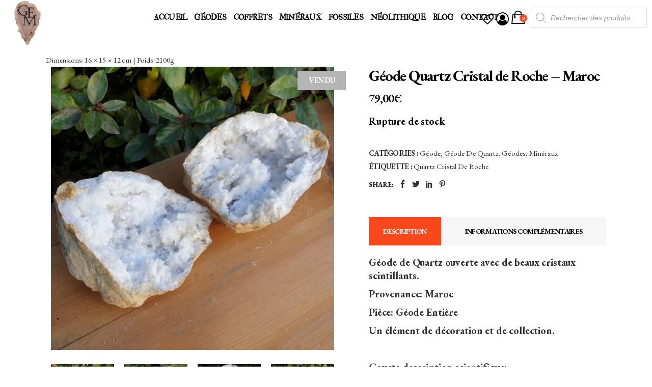

--- FILE ---
content_type: text/html; charset=UTF-8
request_url: https://geodes-et-mineraux.fr/boutique/geode/geo/geode-quartz-cristal-de-roche-maroc-24/
body_size: 54159
content:
<!DOCTYPE html>
<html dir="ltr" lang="fr-FR" prefix="og: https://ogp.me/ns#">
<head>
<meta charset="UTF-8"/>
<link rel="profile" href="https://gmpg.org/xfn/11"/>
<meta name="viewport" content="width=device-width,initial-scale=1,user-scalable=yes">
<title>Géode Quartz Cristal de Roche | Géodes Et Minéraux</title>
<!-- All in One SEO 4.9.3 - aioseo.com -->
<meta name="description" content="Vente de Géode Ouverte de Quartz Cristallisé. Rechargement Énergie Pierre Naturelle Soin. Décoration et Collection. Boutique en ligne de Minéraux bas prix." />
<meta name="robots" content="max-image-preview:large" />
<meta name="msvalidate.01" content="37A356CA484DBE9A6D81D9B4A0694CF8" />
<link rel="canonical" href="https://geodes-et-mineraux.fr/boutique/geode/geo/geode-quartz-cristal-de-roche-maroc-24/" />
<meta name="generator" content="All in One SEO (AIOSEO) 4.9.3" />
<meta property="og:locale" content="fr_FR" />
<meta property="og:site_name" content="Géodes Et Minéraux | Vente de Géodes, Minéraux de Collection, Cristaux et Pierres Naturelles." />
<meta property="og:type" content="article" />
<meta property="og:title" content="Géode Quartz Cristal de Roche | Géodes Et Minéraux" />
<meta property="og:description" content="Vente de Géode Ouverte de Quartz Cristallisé. Rechargement Énergie Pierre Naturelle Soin. Décoration et Collection. Boutique en ligne de Minéraux bas prix." />
<meta property="og:url" content="https://geodes-et-mineraux.fr/boutique/geode/geo/geode-quartz-cristal-de-roche-maroc-24/" />
<meta property="article:published_time" content="2022-03-22T14:08:04+00:00" />
<meta property="article:modified_time" content="2023-05-04T08:24:18+00:00" />
<meta property="article:publisher" content="https://www.facebook.com/GeodesEtMineraux" />
<meta name="twitter:card" content="summary" />
<meta name="twitter:title" content="Géode Quartz Cristal de Roche | Géodes Et Minéraux" />
<meta name="twitter:description" content="Vente de Géode Ouverte de Quartz Cristallisé. Rechargement Énergie Pierre Naturelle Soin. Décoration et Collection. Boutique en ligne de Minéraux bas prix." />
<script type="application/ld+json" class="aioseo-schema">
{"@context":"https:\/\/schema.org","@graph":[{"@type":"BreadcrumbList","@id":"https:\/\/geodes-et-mineraux.fr\/boutique\/geode\/geo\/geode-quartz-cristal-de-roche-maroc-24\/#breadcrumblist","itemListElement":[{"@type":"ListItem","@id":"https:\/\/geodes-et-mineraux.fr#listItem","position":1,"name":"Accueil","item":"https:\/\/geodes-et-mineraux.fr","nextItem":{"@type":"ListItem","@id":"https:\/\/geodes-et-mineraux.fr\/boutique\/#listItem","name":"Boutique"}},{"@type":"ListItem","@id":"https:\/\/geodes-et-mineraux.fr\/boutique\/#listItem","position":2,"name":"Boutique","item":"https:\/\/geodes-et-mineraux.fr\/boutique\/","nextItem":{"@type":"ListItem","@id":"https:\/\/geodes-et-mineraux.fr\/product-category\/geode\/#listItem","name":"G\u00e9ode"},"previousItem":{"@type":"ListItem","@id":"https:\/\/geodes-et-mineraux.fr#listItem","name":"Accueil"}},{"@type":"ListItem","@id":"https:\/\/geodes-et-mineraux.fr\/product-category\/geode\/#listItem","position":3,"name":"G\u00e9ode","item":"https:\/\/geodes-et-mineraux.fr\/product-category\/geode\/","nextItem":{"@type":"ListItem","@id":"https:\/\/geodes-et-mineraux.fr\/product-category\/geode\/geo\/#listItem","name":"G\u00e9odes"},"previousItem":{"@type":"ListItem","@id":"https:\/\/geodes-et-mineraux.fr\/boutique\/#listItem","name":"Boutique"}},{"@type":"ListItem","@id":"https:\/\/geodes-et-mineraux.fr\/product-category\/geode\/geo\/#listItem","position":4,"name":"G\u00e9odes","item":"https:\/\/geodes-et-mineraux.fr\/product-category\/geode\/geo\/","nextItem":{"@type":"ListItem","@id":"https:\/\/geodes-et-mineraux.fr\/boutique\/geode\/geo\/geode-quartz-cristal-de-roche-maroc-24\/#listItem","name":"G\u00e9ode Quartz Cristal de Roche &#8211; Maroc"},"previousItem":{"@type":"ListItem","@id":"https:\/\/geodes-et-mineraux.fr\/product-category\/geode\/#listItem","name":"G\u00e9ode"}},{"@type":"ListItem","@id":"https:\/\/geodes-et-mineraux.fr\/boutique\/geode\/geo\/geode-quartz-cristal-de-roche-maroc-24\/#listItem","position":5,"name":"G\u00e9ode Quartz Cristal de Roche &#8211; Maroc","previousItem":{"@type":"ListItem","@id":"https:\/\/geodes-et-mineraux.fr\/product-category\/geode\/geo\/#listItem","name":"G\u00e9odes"}}]},{"@type":"ItemPage","@id":"https:\/\/geodes-et-mineraux.fr\/boutique\/geode\/geo\/geode-quartz-cristal-de-roche-maroc-24\/#itempage","url":"https:\/\/geodes-et-mineraux.fr\/boutique\/geode\/geo\/geode-quartz-cristal-de-roche-maroc-24\/","name":"G\u00e9ode Quartz Cristal de Roche | G\u00e9odes Et Min\u00e9raux","description":"Vente de G\u00e9ode Ouverte de Quartz Cristallis\u00e9. Rechargement \u00c9nergie Pierre Naturelle Soin. D\u00e9coration et Collection. Boutique en ligne de Min\u00e9raux bas prix.","inLanguage":"fr-FR","isPartOf":{"@id":"https:\/\/geodes-et-mineraux.fr\/#website"},"breadcrumb":{"@id":"https:\/\/geodes-et-mineraux.fr\/boutique\/geode\/geo\/geode-quartz-cristal-de-roche-maroc-24\/#breadcrumblist"},"image":{"@type":"ImageObject","url":"https:\/\/geodes-et-mineraux.fr\/wp-content\/uploads\/2022\/03\/GEM_20220312_154221.jpg","@id":"https:\/\/geodes-et-mineraux.fr\/boutique\/geode\/geo\/geode-quartz-cristal-de-roche-maroc-24\/#mainImage","width":1000,"height":1000},"primaryImageOfPage":{"@id":"https:\/\/geodes-et-mineraux.fr\/boutique\/geode\/geo\/geode-quartz-cristal-de-roche-maroc-24\/#mainImage"},"datePublished":"2022-03-22T15:08:04+01:00","dateModified":"2023-05-04T10:24:18+02:00"},{"@type":"Organization","@id":"https:\/\/geodes-et-mineraux.fr\/#organization","name":"GEM","description":"Vente de G\u00e9odes, Min\u00e9raux de Collection, Cristaux et Pierres Naturelles.","url":"https:\/\/geodes-et-mineraux.fr\/","logo":{"@type":"ImageObject","url":"https:\/\/geodes-et-mineraux.fr\/wp-content\/uploads\/2020\/02\/logogem9reduct.png","@id":"https:\/\/geodes-et-mineraux.fr\/boutique\/geode\/geo\/geode-quartz-cristal-de-roche-maroc-24\/#organizationLogo","width":200,"height":200},"image":{"@id":"https:\/\/geodes-et-mineraux.fr\/boutique\/geode\/geo\/geode-quartz-cristal-de-roche-maroc-24\/#organizationLogo"},"sameAs":["https:\/\/www.facebook.com\/GeodesEtMineraux","https:\/\/www.instagram.com\/tresaury\/","https:\/\/www.youtube.com\/channel\/UCDBy0LPj7yR5tljZo0r4tDg"]},{"@type":"WebSite","@id":"https:\/\/geodes-et-mineraux.fr\/#website","url":"https:\/\/geodes-et-mineraux.fr\/","name":"G\u00e9odes Et Min\u00e9raux","description":"Vente de G\u00e9odes, Min\u00e9raux de Collection, Cristaux et Pierres Naturelles.","inLanguage":"fr-FR","publisher":{"@id":"https:\/\/geodes-et-mineraux.fr\/#organization"}}]}
</script>
<!-- All in One SEO -->
<!-- Jetpack Site Verification Tags -->
<meta name="google-site-verification" content="WrxfXo0WYrqTAfU1t-ff0A0hjcD1Zxz_lA6cfNJQxUY" />
<script>window._wca = window._wca || [];</script>
<link rel='dns-prefetch' href='//maps.googleapis.com' />
<link rel='dns-prefetch' href='//stats.wp.com' />
<link rel='dns-prefetch' href='//fonts.googleapis.com' />
<link rel='dns-prefetch' href='//v0.wordpress.com' />
<link rel='preconnect' href='//c0.wp.com' />
<link rel="alternate" type="application/rss+xml" title="Géodes Et Minéraux &raquo; Flux" href="https://geodes-et-mineraux.fr/feed/" />
<link rel="alternate" type="application/rss+xml" title="Géodes Et Minéraux &raquo; Flux des commentaires" href="https://geodes-et-mineraux.fr/comments/feed/" />
<link rel="alternate" title="oEmbed (JSON)" type="application/json+oembed" href="https://geodes-et-mineraux.fr/wp-json/oembed/1.0/embed?url=https%3A%2F%2Fgeodes-et-mineraux.fr%2Fboutique%2Fgeode%2Fgeo%2Fgeode-quartz-cristal-de-roche-maroc-24%2F" />
<link rel="alternate" title="oEmbed (XML)" type="text/xml+oembed" href="https://geodes-et-mineraux.fr/wp-json/oembed/1.0/embed?url=https%3A%2F%2Fgeodes-et-mineraux.fr%2Fboutique%2Fgeode%2Fgeo%2Fgeode-quartz-cristal-de-roche-maroc-24%2F&#038;format=xml" />
<style id='wp-img-auto-sizes-contain-inline-css' type='text/css'>
img:is([sizes=auto i],[sizes^="auto," i]){contain-intrinsic-size:3000px 1500px}
/*# sourceURL=wp-img-auto-sizes-contain-inline-css */
</style>
<style id='wp-emoji-styles-inline-css' type='text/css'>
img.wp-smiley, img.emoji {
display: inline !important;
border: none !important;
box-shadow: none !important;
height: 1em !important;
width: 1em !important;
margin: 0 0.07em !important;
vertical-align: -0.1em !important;
background: none !important;
padding: 0 !important;
}
/*# sourceURL=wp-emoji-styles-inline-css */
</style>
<style id='wp-block-library-inline-css' type='text/css'>
:root{--wp-block-synced-color:#7a00df;--wp-block-synced-color--rgb:122,0,223;--wp-bound-block-color:var(--wp-block-synced-color);--wp-editor-canvas-background:#ddd;--wp-admin-theme-color:#007cba;--wp-admin-theme-color--rgb:0,124,186;--wp-admin-theme-color-darker-10:#006ba1;--wp-admin-theme-color-darker-10--rgb:0,107,160.5;--wp-admin-theme-color-darker-20:#005a87;--wp-admin-theme-color-darker-20--rgb:0,90,135;--wp-admin-border-width-focus:2px}@media (min-resolution:192dpi){:root{--wp-admin-border-width-focus:1.5px}}.wp-element-button{cursor:pointer}:root .has-very-light-gray-background-color{background-color:#eee}:root .has-very-dark-gray-background-color{background-color:#313131}:root .has-very-light-gray-color{color:#eee}:root .has-very-dark-gray-color{color:#313131}:root .has-vivid-green-cyan-to-vivid-cyan-blue-gradient-background{background:linear-gradient(135deg,#00d084,#0693e3)}:root .has-purple-crush-gradient-background{background:linear-gradient(135deg,#34e2e4,#4721fb 50%,#ab1dfe)}:root .has-hazy-dawn-gradient-background{background:linear-gradient(135deg,#faaca8,#dad0ec)}:root .has-subdued-olive-gradient-background{background:linear-gradient(135deg,#fafae1,#67a671)}:root .has-atomic-cream-gradient-background{background:linear-gradient(135deg,#fdd79a,#004a59)}:root .has-nightshade-gradient-background{background:linear-gradient(135deg,#330968,#31cdcf)}:root .has-midnight-gradient-background{background:linear-gradient(135deg,#020381,#2874fc)}:root{--wp--preset--font-size--normal:16px;--wp--preset--font-size--huge:42px}.has-regular-font-size{font-size:1em}.has-larger-font-size{font-size:2.625em}.has-normal-font-size{font-size:var(--wp--preset--font-size--normal)}.has-huge-font-size{font-size:var(--wp--preset--font-size--huge)}.has-text-align-center{text-align:center}.has-text-align-left{text-align:left}.has-text-align-right{text-align:right}.has-fit-text{white-space:nowrap!important}#end-resizable-editor-section{display:none}.aligncenter{clear:both}.items-justified-left{justify-content:flex-start}.items-justified-center{justify-content:center}.items-justified-right{justify-content:flex-end}.items-justified-space-between{justify-content:space-between}.screen-reader-text{border:0;clip-path:inset(50%);height:1px;margin:-1px;overflow:hidden;padding:0;position:absolute;width:1px;word-wrap:normal!important}.screen-reader-text:focus{background-color:#ddd;clip-path:none;color:#444;display:block;font-size:1em;height:auto;left:5px;line-height:normal;padding:15px 23px 14px;text-decoration:none;top:5px;width:auto;z-index:100000}html :where(.has-border-color){border-style:solid}html :where([style*=border-top-color]){border-top-style:solid}html :where([style*=border-right-color]){border-right-style:solid}html :where([style*=border-bottom-color]){border-bottom-style:solid}html :where([style*=border-left-color]){border-left-style:solid}html :where([style*=border-width]){border-style:solid}html :where([style*=border-top-width]){border-top-style:solid}html :where([style*=border-right-width]){border-right-style:solid}html :where([style*=border-bottom-width]){border-bottom-style:solid}html :where([style*=border-left-width]){border-left-style:solid}html :where(img[class*=wp-image-]){height:auto;max-width:100%}:where(figure){margin:0 0 1em}html :where(.is-position-sticky){--wp-admin--admin-bar--position-offset:var(--wp-admin--admin-bar--height,0px)}@media screen and (max-width:600px){html :where(.is-position-sticky){--wp-admin--admin-bar--position-offset:0px}}
/*# sourceURL=wp-block-library-inline-css */
</style><style id='global-styles-inline-css' type='text/css'>
:root{--wp--preset--aspect-ratio--square: 1;--wp--preset--aspect-ratio--4-3: 4/3;--wp--preset--aspect-ratio--3-4: 3/4;--wp--preset--aspect-ratio--3-2: 3/2;--wp--preset--aspect-ratio--2-3: 2/3;--wp--preset--aspect-ratio--16-9: 16/9;--wp--preset--aspect-ratio--9-16: 9/16;--wp--preset--color--black: #000000;--wp--preset--color--cyan-bluish-gray: #abb8c3;--wp--preset--color--white: #ffffff;--wp--preset--color--pale-pink: #f78da7;--wp--preset--color--vivid-red: #cf2e2e;--wp--preset--color--luminous-vivid-orange: #ff6900;--wp--preset--color--luminous-vivid-amber: #fcb900;--wp--preset--color--light-green-cyan: #7bdcb5;--wp--preset--color--vivid-green-cyan: #00d084;--wp--preset--color--pale-cyan-blue: #8ed1fc;--wp--preset--color--vivid-cyan-blue: #0693e3;--wp--preset--color--vivid-purple: #9b51e0;--wp--preset--gradient--vivid-cyan-blue-to-vivid-purple: linear-gradient(135deg,rgb(6,147,227) 0%,rgb(155,81,224) 100%);--wp--preset--gradient--light-green-cyan-to-vivid-green-cyan: linear-gradient(135deg,rgb(122,220,180) 0%,rgb(0,208,130) 100%);--wp--preset--gradient--luminous-vivid-amber-to-luminous-vivid-orange: linear-gradient(135deg,rgb(252,185,0) 0%,rgb(255,105,0) 100%);--wp--preset--gradient--luminous-vivid-orange-to-vivid-red: linear-gradient(135deg,rgb(255,105,0) 0%,rgb(207,46,46) 100%);--wp--preset--gradient--very-light-gray-to-cyan-bluish-gray: linear-gradient(135deg,rgb(238,238,238) 0%,rgb(169,184,195) 100%);--wp--preset--gradient--cool-to-warm-spectrum: linear-gradient(135deg,rgb(74,234,220) 0%,rgb(151,120,209) 20%,rgb(207,42,186) 40%,rgb(238,44,130) 60%,rgb(251,105,98) 80%,rgb(254,248,76) 100%);--wp--preset--gradient--blush-light-purple: linear-gradient(135deg,rgb(255,206,236) 0%,rgb(152,150,240) 100%);--wp--preset--gradient--blush-bordeaux: linear-gradient(135deg,rgb(254,205,165) 0%,rgb(254,45,45) 50%,rgb(107,0,62) 100%);--wp--preset--gradient--luminous-dusk: linear-gradient(135deg,rgb(255,203,112) 0%,rgb(199,81,192) 50%,rgb(65,88,208) 100%);--wp--preset--gradient--pale-ocean: linear-gradient(135deg,rgb(255,245,203) 0%,rgb(182,227,212) 50%,rgb(51,167,181) 100%);--wp--preset--gradient--electric-grass: linear-gradient(135deg,rgb(202,248,128) 0%,rgb(113,206,126) 100%);--wp--preset--gradient--midnight: linear-gradient(135deg,rgb(2,3,129) 0%,rgb(40,116,252) 100%);--wp--preset--font-size--small: 13px;--wp--preset--font-size--medium: 20px;--wp--preset--font-size--large: 36px;--wp--preset--font-size--x-large: 42px;--wp--preset--spacing--20: 0.44rem;--wp--preset--spacing--30: 0.67rem;--wp--preset--spacing--40: 1rem;--wp--preset--spacing--50: 1.5rem;--wp--preset--spacing--60: 2.25rem;--wp--preset--spacing--70: 3.38rem;--wp--preset--spacing--80: 5.06rem;--wp--preset--shadow--natural: 6px 6px 9px rgba(0, 0, 0, 0.2);--wp--preset--shadow--deep: 12px 12px 50px rgba(0, 0, 0, 0.4);--wp--preset--shadow--sharp: 6px 6px 0px rgba(0, 0, 0, 0.2);--wp--preset--shadow--outlined: 6px 6px 0px -3px rgb(255, 255, 255), 6px 6px rgb(0, 0, 0);--wp--preset--shadow--crisp: 6px 6px 0px rgb(0, 0, 0);}:where(.is-layout-flex){gap: 0.5em;}:where(.is-layout-grid){gap: 0.5em;}body .is-layout-flex{display: flex;}.is-layout-flex{flex-wrap: wrap;align-items: center;}.is-layout-flex > :is(*, div){margin: 0;}body .is-layout-grid{display: grid;}.is-layout-grid > :is(*, div){margin: 0;}:where(.wp-block-columns.is-layout-flex){gap: 2em;}:where(.wp-block-columns.is-layout-grid){gap: 2em;}:where(.wp-block-post-template.is-layout-flex){gap: 1.25em;}:where(.wp-block-post-template.is-layout-grid){gap: 1.25em;}.has-black-color{color: var(--wp--preset--color--black) !important;}.has-cyan-bluish-gray-color{color: var(--wp--preset--color--cyan-bluish-gray) !important;}.has-white-color{color: var(--wp--preset--color--white) !important;}.has-pale-pink-color{color: var(--wp--preset--color--pale-pink) !important;}.has-vivid-red-color{color: var(--wp--preset--color--vivid-red) !important;}.has-luminous-vivid-orange-color{color: var(--wp--preset--color--luminous-vivid-orange) !important;}.has-luminous-vivid-amber-color{color: var(--wp--preset--color--luminous-vivid-amber) !important;}.has-light-green-cyan-color{color: var(--wp--preset--color--light-green-cyan) !important;}.has-vivid-green-cyan-color{color: var(--wp--preset--color--vivid-green-cyan) !important;}.has-pale-cyan-blue-color{color: var(--wp--preset--color--pale-cyan-blue) !important;}.has-vivid-cyan-blue-color{color: var(--wp--preset--color--vivid-cyan-blue) !important;}.has-vivid-purple-color{color: var(--wp--preset--color--vivid-purple) !important;}.has-black-background-color{background-color: var(--wp--preset--color--black) !important;}.has-cyan-bluish-gray-background-color{background-color: var(--wp--preset--color--cyan-bluish-gray) !important;}.has-white-background-color{background-color: var(--wp--preset--color--white) !important;}.has-pale-pink-background-color{background-color: var(--wp--preset--color--pale-pink) !important;}.has-vivid-red-background-color{background-color: var(--wp--preset--color--vivid-red) !important;}.has-luminous-vivid-orange-background-color{background-color: var(--wp--preset--color--luminous-vivid-orange) !important;}.has-luminous-vivid-amber-background-color{background-color: var(--wp--preset--color--luminous-vivid-amber) !important;}.has-light-green-cyan-background-color{background-color: var(--wp--preset--color--light-green-cyan) !important;}.has-vivid-green-cyan-background-color{background-color: var(--wp--preset--color--vivid-green-cyan) !important;}.has-pale-cyan-blue-background-color{background-color: var(--wp--preset--color--pale-cyan-blue) !important;}.has-vivid-cyan-blue-background-color{background-color: var(--wp--preset--color--vivid-cyan-blue) !important;}.has-vivid-purple-background-color{background-color: var(--wp--preset--color--vivid-purple) !important;}.has-black-border-color{border-color: var(--wp--preset--color--black) !important;}.has-cyan-bluish-gray-border-color{border-color: var(--wp--preset--color--cyan-bluish-gray) !important;}.has-white-border-color{border-color: var(--wp--preset--color--white) !important;}.has-pale-pink-border-color{border-color: var(--wp--preset--color--pale-pink) !important;}.has-vivid-red-border-color{border-color: var(--wp--preset--color--vivid-red) !important;}.has-luminous-vivid-orange-border-color{border-color: var(--wp--preset--color--luminous-vivid-orange) !important;}.has-luminous-vivid-amber-border-color{border-color: var(--wp--preset--color--luminous-vivid-amber) !important;}.has-light-green-cyan-border-color{border-color: var(--wp--preset--color--light-green-cyan) !important;}.has-vivid-green-cyan-border-color{border-color: var(--wp--preset--color--vivid-green-cyan) !important;}.has-pale-cyan-blue-border-color{border-color: var(--wp--preset--color--pale-cyan-blue) !important;}.has-vivid-cyan-blue-border-color{border-color: var(--wp--preset--color--vivid-cyan-blue) !important;}.has-vivid-purple-border-color{border-color: var(--wp--preset--color--vivid-purple) !important;}.has-vivid-cyan-blue-to-vivid-purple-gradient-background{background: var(--wp--preset--gradient--vivid-cyan-blue-to-vivid-purple) !important;}.has-light-green-cyan-to-vivid-green-cyan-gradient-background{background: var(--wp--preset--gradient--light-green-cyan-to-vivid-green-cyan) !important;}.has-luminous-vivid-amber-to-luminous-vivid-orange-gradient-background{background: var(--wp--preset--gradient--luminous-vivid-amber-to-luminous-vivid-orange) !important;}.has-luminous-vivid-orange-to-vivid-red-gradient-background{background: var(--wp--preset--gradient--luminous-vivid-orange-to-vivid-red) !important;}.has-very-light-gray-to-cyan-bluish-gray-gradient-background{background: var(--wp--preset--gradient--very-light-gray-to-cyan-bluish-gray) !important;}.has-cool-to-warm-spectrum-gradient-background{background: var(--wp--preset--gradient--cool-to-warm-spectrum) !important;}.has-blush-light-purple-gradient-background{background: var(--wp--preset--gradient--blush-light-purple) !important;}.has-blush-bordeaux-gradient-background{background: var(--wp--preset--gradient--blush-bordeaux) !important;}.has-luminous-dusk-gradient-background{background: var(--wp--preset--gradient--luminous-dusk) !important;}.has-pale-ocean-gradient-background{background: var(--wp--preset--gradient--pale-ocean) !important;}.has-electric-grass-gradient-background{background: var(--wp--preset--gradient--electric-grass) !important;}.has-midnight-gradient-background{background: var(--wp--preset--gradient--midnight) !important;}.has-small-font-size{font-size: var(--wp--preset--font-size--small) !important;}.has-medium-font-size{font-size: var(--wp--preset--font-size--medium) !important;}.has-large-font-size{font-size: var(--wp--preset--font-size--large) !important;}.has-x-large-font-size{font-size: var(--wp--preset--font-size--x-large) !important;}
/*# sourceURL=global-styles-inline-css */
</style>
<style id='classic-theme-styles-inline-css' type='text/css'>
/*! This file is auto-generated */
.wp-block-button__link{color:#fff;background-color:#32373c;border-radius:9999px;box-shadow:none;text-decoration:none;padding:calc(.667em + 2px) calc(1.333em + 2px);font-size:1.125em}.wp-block-file__button{background:#32373c;color:#fff;text-decoration:none}
/*# sourceURL=/wp-includes/css/classic-themes.min.css */
</style>
<!-- <link rel='stylesheet' id='contact-form-7-css' href='https://geodes-et-mineraux.fr/wp-content/plugins/contact-form-7/includes/css/styles.css?ver=6.1.4' type='text/css' media='all' /> -->
<!-- <link rel='stylesheet' id='woof-css' href='https://geodes-et-mineraux.fr/wp-content/plugins/woocommerce-products-filter/css/front.css?ver=1.3.7.4' type='text/css' media='all' /> -->
<link rel="stylesheet" type="text/css" href="//geodes-et-mineraux.fr/wp-content/cache/wpfc-minified/qjp6n76h/8iadm.css" media="all"/>
<style id='woof-inline-css' type='text/css'>
.woof_products_top_panel li span, .woof_products_top_panel2 li span{background: url(https://geodes-et-mineraux.fr/wp-content/plugins/woocommerce-products-filter/img/delete.png);background-size: 14px 14px;background-repeat: no-repeat;background-position: right;}
.plainoverlay {
background-image: url('https://geodes-et-mineraux.fr/wp-content/uploads/2019/01/vbon.jpg');
}
.jQuery-plainOverlay-progress {
border-top: 12px solid #f2781a !important;
}
.woof_edit_view{
display: none;
}
/*# sourceURL=woof-inline-css */
</style>
<!-- <link rel='stylesheet' id='chosen-drop-down-css' href='https://geodes-et-mineraux.fr/wp-content/plugins/woocommerce-products-filter/js/chosen/chosen.min.css?ver=1.3.7.4' type='text/css' media='all' /> -->
<!-- <link rel='stylesheet' id='icheck-jquery-color-flat-css' href='https://geodes-et-mineraux.fr/wp-content/plugins/woocommerce-products-filter/js/icheck/skins/flat/_all.css?ver=1.3.7.4' type='text/css' media='all' /> -->
<!-- <link rel='stylesheet' id='icheck-jquery-color-square-css' href='https://geodes-et-mineraux.fr/wp-content/plugins/woocommerce-products-filter/js/icheck/skins/square/_all.css?ver=1.3.7.4' type='text/css' media='all' /> -->
<!-- <link rel='stylesheet' id='icheck-jquery-color-minimal-css' href='https://geodes-et-mineraux.fr/wp-content/plugins/woocommerce-products-filter/js/icheck/skins/minimal/_all.css?ver=1.3.7.4' type='text/css' media='all' /> -->
<!-- <link rel='stylesheet' id='woof_by_author_html_items-css' href='https://geodes-et-mineraux.fr/wp-content/plugins/woocommerce-products-filter/ext/by_author/css/by_author.css?ver=1.3.7.4' type='text/css' media='all' /> -->
<!-- <link rel='stylesheet' id='woof_by_instock_html_items-css' href='https://geodes-et-mineraux.fr/wp-content/plugins/woocommerce-products-filter/ext/by_instock/css/by_instock.css?ver=1.3.7.4' type='text/css' media='all' /> -->
<!-- <link rel='stylesheet' id='woof_by_onsales_html_items-css' href='https://geodes-et-mineraux.fr/wp-content/plugins/woocommerce-products-filter/ext/by_onsales/css/by_onsales.css?ver=1.3.7.4' type='text/css' media='all' /> -->
<!-- <link rel='stylesheet' id='woof_by_text_html_items-css' href='https://geodes-et-mineraux.fr/wp-content/plugins/woocommerce-products-filter/ext/by_text/assets/css/front.css?ver=1.3.7.4' type='text/css' media='all' /> -->
<!-- <link rel='stylesheet' id='woof_label_html_items-css' href='https://geodes-et-mineraux.fr/wp-content/plugins/woocommerce-products-filter/ext/label/css/html_types/label.css?ver=1.3.7.4' type='text/css' media='all' /> -->
<!-- <link rel='stylesheet' id='woof_products_messenger_html_items-css' href='https://geodes-et-mineraux.fr/wp-content/plugins/woocommerce-products-filter/ext/products_messenger/css/products_messenger.css?ver=1.3.7.4' type='text/css' media='all' /> -->
<!-- <link rel='stylesheet' id='woof_quick_search_html_items-css' href='https://geodes-et-mineraux.fr/wp-content/plugins/woocommerce-products-filter/ext/quick_search/css/quick_search.css?ver=1.3.7.4' type='text/css' media='all' /> -->
<!-- <link rel='stylesheet' id='woof_select_radio_check_html_items-css' href='https://geodes-et-mineraux.fr/wp-content/plugins/woocommerce-products-filter/ext/select_radio_check/css/html_types/select_radio_check.css?ver=1.3.7.4' type='text/css' media='all' /> -->
<!-- <link rel='stylesheet' id='woof_sd_html_items_checkbox-css' href='https://geodes-et-mineraux.fr/wp-content/plugins/woocommerce-products-filter/ext/smart_designer/css/elements/checkbox.css?ver=1.3.7.4' type='text/css' media='all' /> -->
<!-- <link rel='stylesheet' id='woof_sd_html_items_radio-css' href='https://geodes-et-mineraux.fr/wp-content/plugins/woocommerce-products-filter/ext/smart_designer/css/elements/radio.css?ver=1.3.7.4' type='text/css' media='all' /> -->
<!-- <link rel='stylesheet' id='woof_sd_html_items_switcher-css' href='https://geodes-et-mineraux.fr/wp-content/plugins/woocommerce-products-filter/ext/smart_designer/css/elements/switcher.css?ver=1.3.7.4' type='text/css' media='all' /> -->
<!-- <link rel='stylesheet' id='woof_sd_html_items_color-css' href='https://geodes-et-mineraux.fr/wp-content/plugins/woocommerce-products-filter/ext/smart_designer/css/elements/color.css?ver=1.3.7.4' type='text/css' media='all' /> -->
<!-- <link rel='stylesheet' id='woof_sd_html_items_tooltip-css' href='https://geodes-et-mineraux.fr/wp-content/plugins/woocommerce-products-filter/ext/smart_designer/css/tooltip.css?ver=1.3.7.4' type='text/css' media='all' /> -->
<!-- <link rel='stylesheet' id='woof_sd_html_items_front-css' href='https://geodes-et-mineraux.fr/wp-content/plugins/woocommerce-products-filter/ext/smart_designer/css/front.css?ver=1.3.7.4' type='text/css' media='all' /> -->
<!-- <link rel='stylesheet' id='woof-switcher23-css' href='https://geodes-et-mineraux.fr/wp-content/plugins/woocommerce-products-filter/css/switcher.css?ver=1.3.7.4' type='text/css' media='all' /> -->
<link rel="stylesheet" type="text/css" href="//geodes-et-mineraux.fr/wp-content/cache/wpfc-minified/dshzvtk0/8iadl.css" media="all"/>
<link rel='stylesheet' id='photoswipe-css' href='https://c0.wp.com/p/woocommerce/10.4.3/assets/css/photoswipe/photoswipe.min.css' type='text/css' media='all' />
<link rel='stylesheet' id='photoswipe-default-skin-css' href='https://c0.wp.com/p/woocommerce/10.4.3/assets/css/photoswipe/default-skin/default-skin.min.css' type='text/css' media='all' />
<style id='woocommerce-inline-inline-css' type='text/css'>
.woocommerce form .form-row .required { visibility: visible; }
/*# sourceURL=woocommerce-inline-inline-css */
</style>
<!-- <link rel='stylesheet' id='dgwt-wcas-style-css' href='https://geodes-et-mineraux.fr/wp-content/plugins/ajax-search-for-woocommerce/assets/css/style.min.css?ver=1.32.2' type='text/css' media='all' /> -->
<!-- <link rel='stylesheet' id='endurer_mikado_default_style-css' href='https://geodes-et-mineraux.fr/wp-content/themes/endurer/style.css?ver=6.9' type='text/css' media='all' /> -->
<!-- <link rel='stylesheet' id='endurer_mikado_modules-css' href='https://geodes-et-mineraux.fr/wp-content/themes/endurer/assets/css/modules.min.css?ver=6.9' type='text/css' media='all' /> -->
<!-- <link rel='stylesheet' id='mkdf_font_awesome-css' href='https://geodes-et-mineraux.fr/wp-content/themes/endurer/assets/css/font-awesome/css/font-awesome.min.css?ver=6.9' type='text/css' media='all' /> -->
<!-- <link rel='stylesheet' id='mkdf_font_elegant-css' href='https://geodes-et-mineraux.fr/wp-content/themes/endurer/assets/css/elegant-icons/style.min.css?ver=6.9' type='text/css' media='all' /> -->
<!-- <link rel='stylesheet' id='mkdf_ion_icons-css' href='https://geodes-et-mineraux.fr/wp-content/themes/endurer/assets/css/ion-icons/css/ionicons.min.css?ver=6.9' type='text/css' media='all' /> -->
<!-- <link rel='stylesheet' id='mkdf_linea_icons-css' href='https://geodes-et-mineraux.fr/wp-content/themes/endurer/assets/css/linea-icons/style.css?ver=6.9' type='text/css' media='all' /> -->
<!-- <link rel='stylesheet' id='mkdf_linear_icons-css' href='https://geodes-et-mineraux.fr/wp-content/themes/endurer/assets/css/linear-icons/style.css?ver=6.9' type='text/css' media='all' /> -->
<!-- <link rel='stylesheet' id='mkdf_simple_line_icons-css' href='https://geodes-et-mineraux.fr/wp-content/themes/endurer/assets/css/simple-line-icons/simple-line-icons.css?ver=6.9' type='text/css' media='all' /> -->
<!-- <link rel='stylesheet' id='mkdf_dripicons-css' href='https://geodes-et-mineraux.fr/wp-content/themes/endurer/assets/css/dripicons/dripicons.css?ver=6.9' type='text/css' media='all' /> -->
<link rel="stylesheet" type="text/css" href="//geodes-et-mineraux.fr/wp-content/cache/wpfc-minified/795b7o3s/8iadl.css" media="all"/>
<link rel='stylesheet' id='mediaelement-css' href='https://c0.wp.com/c/6.9/wp-includes/js/mediaelement/mediaelementplayer-legacy.min.css' type='text/css' media='all' />
<link rel='stylesheet' id='wp-mediaelement-css' href='https://c0.wp.com/c/6.9/wp-includes/js/mediaelement/wp-mediaelement.min.css' type='text/css' media='all' />
<!-- <link rel='stylesheet' id='endurer_mikado_woo-css' href='https://geodes-et-mineraux.fr/wp-content/themes/endurer/assets/css/woocommerce.min.css?ver=6.9' type='text/css' media='all' /> -->
<link rel="stylesheet" type="text/css" href="//geodes-et-mineraux.fr/wp-content/cache/wpfc-minified/q1sl044/8iadl.css" media="all"/>
<style id='endurer_mikado_woo-inline-css' type='text/css'>
/* generated in /home/geodesetiv/www/wp-content/themes/endurer/framework/admin/options/general/map.php endurer_mikado_page_general_style function */
.postid-3706.mkdf-boxed .mkdf-wrapper { background-attachment: fixed;}
/* generated in /home/geodesetiv/www/wp-content/themes/endurer/framework/modules/header/helper-functions.php endurer_mikado_header_area_style function */
.postid-17395 .mkdf-page-header .mkdf-menu-area { background-color: rgba(255, 255, 255, 1);}
/* generated in /home/geodesetiv/www/wp-content/themes/endurer/framework/modules/header/helper-functions.php endurer_mikado_header_area_style function */
.postid-17395 .mkdf-page-header .mkdf-logo-area { background-color: rgba(255, 255, 255, 1);}
/*# sourceURL=endurer_mikado_woo-inline-css */
</style>
<!-- <link rel='stylesheet' id='endurer_mikado_woo_responsive-css' href='https://geodes-et-mineraux.fr/wp-content/themes/endurer/assets/css/woocommerce-responsive.min.css?ver=6.9' type='text/css' media='all' /> -->
<!-- <link rel='stylesheet' id='endurer_mikado_style_dynamic-css' href='https://geodes-et-mineraux.fr/wp-content/themes/endurer/assets/css/style_dynamic.css?ver=1695671686' type='text/css' media='all' /> -->
<!-- <link rel='stylesheet' id='endurer_mikado_modules_responsive-css' href='https://geodes-et-mineraux.fr/wp-content/themes/endurer/assets/css/modules-responsive.min.css?ver=6.9' type='text/css' media='all' /> -->
<!-- <link rel='stylesheet' id='endurer_mikado_style_dynamic_responsive-css' href='https://geodes-et-mineraux.fr/wp-content/themes/endurer/assets/css/style_dynamic_responsive.css?ver=1695671686' type='text/css' media='all' /> -->
<link rel="stylesheet" type="text/css" href="//geodes-et-mineraux.fr/wp-content/cache/wpfc-minified/6wz2g6b0/8iak6.css" media="all"/>
<link rel='stylesheet' id='endurer_mikado_google_fonts-css' href='https://fonts.googleapis.com/css?family=Open+Sans%3A300%2C300italic%2C400%2C400italic%2C700%7CMontserrat%3A300%2C300italic%2C400%2C400italic%2C700%7CEB+Garamond%3A300%2C300italic%2C400%2C400italic%2C700%7CIM+Fell+Double+Pica%3A300%2C300italic%2C400%2C400italic%2C700%7CAnton%3A300%2C300italic%2C400%2C400italic%2C700&#038;subset=latin-ext&#038;ver=1.0.0' type='text/css' media='all' />
<!-- <link rel='stylesheet' id='flexible-shipping-free-shipping-css' href='https://geodes-et-mineraux.fr/wp-content/plugins/flexible-shipping/assets/dist/css/free-shipping.css?ver=6.5.3.2' type='text/css' media='all' /> -->
<link rel="stylesheet" type="text/css" href="//geodes-et-mineraux.fr/wp-content/cache/wpfc-minified/jnmpq6rg/8iak6.css" media="all"/>
<script type="text/javascript" id="woof-husky-js-extra">
/* <![CDATA[ */
var woof_husky_txt = {"ajax_url":"https://geodes-et-mineraux.fr/wp-admin/admin-ajax.php","plugin_uri":"https://geodes-et-mineraux.fr/wp-content/plugins/woocommerce-products-filter/ext/by_text/","loader":"https://geodes-et-mineraux.fr/wp-content/plugins/woocommerce-products-filter/ext/by_text/assets/img/ajax-loader.gif","not_found":"Nothing found!","prev":"Prev","next":"Next","site_link":"https://geodes-et-mineraux.fr","default_data":{"placeholder":"","behavior":"title","search_by_full_word":0,"autocomplete":1,"how_to_open_links":0,"taxonomy_compatibility":0,"sku_compatibility":0,"custom_fields":"","search_desc_variant":0,"view_text_length":10,"min_symbols":3,"max_posts":10,"image":"","notes_for_customer":"","template":"default","max_open_height":300,"page":0}};
//# sourceURL=woof-husky-js-extra
/* ]]> */
</script>
<script src='//geodes-et-mineraux.fr/wp-content/cache/wpfc-minified/e2fpavto/8iadm.js' type="text/javascript"></script>
<!-- <script type="text/javascript" src="https://geodes-et-mineraux.fr/wp-content/plugins/woocommerce-products-filter/ext/by_text/assets/js/husky.js?ver=1.3.7.4" id="woof-husky-js"></script> -->
<script type="text/javascript" src="https://c0.wp.com/c/6.9/wp-includes/js/jquery/jquery.min.js" id="jquery-core-js"></script>
<script type="text/javascript" src="https://c0.wp.com/c/6.9/wp-includes/js/jquery/jquery-migrate.min.js" id="jquery-migrate-js"></script>
<script type="text/javascript" src="https://c0.wp.com/p/woocommerce/10.4.3/assets/js/jquery-blockui/jquery.blockUI.min.js" id="wc-jquery-blockui-js" data-wp-strategy="defer"></script>
<script type="text/javascript" id="wc-add-to-cart-js-extra">
/* <![CDATA[ */
var wc_add_to_cart_params = {"ajax_url":"/wp-admin/admin-ajax.php","wc_ajax_url":"/?wc-ajax=%%endpoint%%","i18n_view_cart":"Voir le panier","cart_url":"https://geodes-et-mineraux.fr/cart/","is_cart":"","cart_redirect_after_add":"no"};
//# sourceURL=wc-add-to-cart-js-extra
/* ]]> */
</script>
<script type="text/javascript" src="https://c0.wp.com/p/woocommerce/10.4.3/assets/js/frontend/add-to-cart.min.js" id="wc-add-to-cart-js" data-wp-strategy="defer"></script>
<script type="text/javascript" src="https://c0.wp.com/p/woocommerce/10.4.3/assets/js/zoom/jquery.zoom.min.js" id="wc-zoom-js" defer="defer" data-wp-strategy="defer"></script>
<script type="text/javascript" src="https://c0.wp.com/p/woocommerce/10.4.3/assets/js/photoswipe/photoswipe.min.js" id="wc-photoswipe-js" defer="defer" data-wp-strategy="defer"></script>
<script type="text/javascript" src="https://c0.wp.com/p/woocommerce/10.4.3/assets/js/photoswipe/photoswipe-ui-default.min.js" id="wc-photoswipe-ui-default-js" defer="defer" data-wp-strategy="defer"></script>
<script type="text/javascript" id="wc-single-product-js-extra">
/* <![CDATA[ */
var wc_single_product_params = {"i18n_required_rating_text":"Veuillez s\u00e9lectionner une note","i18n_rating_options":["1\u00a0\u00e9toile sur 5","2\u00a0\u00e9toiles sur 5","3\u00a0\u00e9toiles sur 5","4\u00a0\u00e9toiles sur 5","5\u00a0\u00e9toiles sur 5"],"i18n_product_gallery_trigger_text":"Voir la galerie d\u2019images en plein \u00e9cran","review_rating_required":"yes","flexslider":{"rtl":false,"animation":"slide","smoothHeight":true,"directionNav":false,"controlNav":"thumbnails","slideshow":false,"animationSpeed":500,"animationLoop":false,"allowOneSlide":false},"zoom_enabled":"1","zoom_options":[],"photoswipe_enabled":"1","photoswipe_options":{"shareEl":false,"closeOnScroll":false,"history":false,"hideAnimationDuration":0,"showAnimationDuration":0},"flexslider_enabled":""};
//# sourceURL=wc-single-product-js-extra
/* ]]> */
</script>
<script type="text/javascript" src="https://c0.wp.com/p/woocommerce/10.4.3/assets/js/frontend/single-product.min.js" id="wc-single-product-js" defer="defer" data-wp-strategy="defer"></script>
<script type="text/javascript" src="https://c0.wp.com/p/woocommerce/10.4.3/assets/js/js-cookie/js.cookie.min.js" id="wc-js-cookie-js" defer="defer" data-wp-strategy="defer"></script>
<script type="text/javascript" id="woocommerce-js-extra">
/* <![CDATA[ */
var woocommerce_params = {"ajax_url":"/wp-admin/admin-ajax.php","wc_ajax_url":"/?wc-ajax=%%endpoint%%","i18n_password_show":"Afficher le mot de passe","i18n_password_hide":"Masquer le mot de passe"};
//# sourceURL=woocommerce-js-extra
/* ]]> */
</script>
<script type="text/javascript" src="https://c0.wp.com/p/woocommerce/10.4.3/assets/js/frontend/woocommerce.min.js" id="woocommerce-js" defer="defer" data-wp-strategy="defer"></script>
<script src='//geodes-et-mineraux.fr/wp-content/cache/wpfc-minified/g2pe13j1/8iadm.js' type="text/javascript"></script>
<!-- <script type="text/javascript" src="https://geodes-et-mineraux.fr/wp-content/plugins/js_composer/assets/js/vendors/woocommerce-add-to-cart.js?ver=8.7.2" id="vc_woocommerce-add-to-cart-js-js"></script> -->
<script type="text/javascript" src="https://c0.wp.com/p/woocommerce/10.4.3/assets/js/select2/select2.full.min.js" id="wc-select2-js" defer="defer" data-wp-strategy="defer"></script>
<script type="text/javascript" src="https://stats.wp.com/s-202603.js" id="woocommerce-analytics-js" defer="defer" data-wp-strategy="defer"></script>
<script></script><link rel="https://api.w.org/" href="https://geodes-et-mineraux.fr/wp-json/" /><link rel="alternate" title="JSON" type="application/json" href="https://geodes-et-mineraux.fr/wp-json/wp/v2/product/17395" /><link rel="EditURI" type="application/rsd+xml" title="RSD" href="https://geodes-et-mineraux.fr/xmlrpc.php?rsd" />
<meta name="generator" content="WordPress 6.9" />
<meta name="generator" content="WooCommerce 10.4.3" />
<style>img#wpstats{display:none}</style>
<style>
.dgwt-wcas-ico-magnifier,.dgwt-wcas-ico-magnifier-handler{max-width:20px}.dgwt-wcas-st strong,.dgwt-wcas-sd strong{color:#e54a1b}		</style>
<noscript><style>.woocommerce-product-gallery{ opacity: 1 !important; }</style></noscript>
<meta name="generator" content="Powered by WPBakery Page Builder - drag and drop page builder for WordPress."/>
<link rel="icon" href="https://geodes-et-mineraux.fr/wp-content/uploads/2019/08/cropped-newlog2-32x32.png" sizes="32x32" />
<link rel="icon" href="https://geodes-et-mineraux.fr/wp-content/uploads/2019/08/cropped-newlog2-192x192.png" sizes="192x192" />
<link rel="apple-touch-icon" href="https://geodes-et-mineraux.fr/wp-content/uploads/2019/08/cropped-newlog2-180x180.png" />
<meta name="msapplication-TileImage" content="https://geodes-et-mineraux.fr/wp-content/uploads/2019/08/cropped-newlog2-270x270.png" />
<noscript><style> .wpb_animate_when_almost_visible { opacity: 1; }</style></noscript>
<!-- <link rel='stylesheet' id='wc-stripe-blocks-checkout-style-css' href='https://geodes-et-mineraux.fr/wp-content/plugins/woocommerce-gateway-stripe/build/upe-blocks.css?ver=1e1661bb3db973deba05' type='text/css' media='all' /> -->
<link rel="stylesheet" type="text/css" href="//geodes-et-mineraux.fr/wp-content/cache/wpfc-minified/fekmlyk8/8iadl.css" media="all"/>
<link rel='stylesheet' id='wc-blocks-style-css' href='https://c0.wp.com/p/woocommerce/10.4.3/assets/client/blocks/wc-blocks.css' type='text/css' media='all' />
<!-- <link rel='stylesheet' id='woof_sections_style-css' href='https://geodes-et-mineraux.fr/wp-content/plugins/woocommerce-products-filter/ext/sections/css/sections.css?ver=1.3.7.4' type='text/css' media='all' /> -->
<!-- <link rel='stylesheet' id='woof_tooltip-css-css' href='https://geodes-et-mineraux.fr/wp-content/plugins/woocommerce-products-filter/js/tooltip/css/tooltipster.bundle.min.css?ver=1.3.7.4' type='text/css' media='all' /> -->
<!-- <link rel='stylesheet' id='woof_tooltip-css-noir-css' href='https://geodes-et-mineraux.fr/wp-content/plugins/woocommerce-products-filter/js/tooltip/css/plugins/tooltipster/sideTip/themes/tooltipster-sideTip-noir.min.css?ver=1.3.7.4' type='text/css' media='all' /> -->
<!-- <link rel='stylesheet' id='ion.range-slider-css' href='https://geodes-et-mineraux.fr/wp-content/plugins/woocommerce-products-filter/js/ion.range-slider/css/ion.rangeSlider.css?ver=1.3.7.4' type='text/css' media='all' /> -->
<link rel="stylesheet" type="text/css" href="//geodes-et-mineraux.fr/wp-content/cache/wpfc-minified/23g2ueud/8iadl.css" media="all"/>
<link rel='stylesheet' id='jetpack-top-posts-widget-css' href='https://c0.wp.com/p/jetpack/15.3.1/modules/widgets/top-posts/style.css' type='text/css' media='all' />
<!-- <link rel='stylesheet' id='woof-front-builder-css-css' href='https://geodes-et-mineraux.fr/wp-content/plugins/woocommerce-products-filter/ext/front_builder/css/front-builder.css?ver=1.3.7.4' type='text/css' media='all' /> -->
<!-- <link rel='stylesheet' id='woof-slideout-tab-css-css' href='https://geodes-et-mineraux.fr/wp-content/plugins/woocommerce-products-filter/ext/slideout/css/jquery.tabSlideOut.css?ver=1.3.7.4' type='text/css' media='all' /> -->
<!-- <link rel='stylesheet' id='woof-slideout-css-css' href='https://geodes-et-mineraux.fr/wp-content/plugins/woocommerce-products-filter/ext/slideout/css/slideout.css?ver=1.3.7.4' type='text/css' media='all' /> -->
<!-- <link rel='stylesheet' id='wc-stripe-upe-classic-css' href='https://geodes-et-mineraux.fr/wp-content/plugins/woocommerce-gateway-stripe/build/upe-classic.css?ver=10.2.0' type='text/css' media='all' /> -->
<!-- <link rel='stylesheet' id='stripelink_styles-css' href='https://geodes-et-mineraux.fr/wp-content/plugins/woocommerce-gateway-stripe/assets/css/stripe-link.css?ver=10.2.0' type='text/css' media='all' /> -->
<link rel="stylesheet" type="text/css" href="//geodes-et-mineraux.fr/wp-content/cache/wpfc-minified/988jbcx7/8iann.css" media="all"/>
</head>
<body data-rsssl=1 class="wp-singular product-template-default single single-product postid-17395 wp-theme-endurer theme-endurer endurer-core-1.0 woocommerce woocommerce-page woocommerce-no-js endurer-ver-1.0 mkdf-grid-1300 mkdf-empty-google-api mkdf-sticky-header-on-scroll-down-up mkdf-dropdown-animate-height mkdf-header-standard mkdf-menu-area-shadow-disable mkdf-menu-area-in-grid-shadow-disable mkdf-menu-area-border-disable mkdf-menu-area-in-grid-border-disable mkdf-logo-area-border-disable mkdf-woocommerce-page mkdf-woo-single-page mkdf-woocommerce-columns-4 mkdf-woo-normal-space mkdf-woo-pl-info-below-image mkdf-woo-single-thumb-below-image mkdf-woo-single-has-zoom mkdf-woo-single-has-photo-swipe mkdf-default-mobile-header mkdf-sticky-up-mobile-header mkdf-fullscreen-search mkdf-search-fade wpb-js-composer js-comp-ver-8.7.2 vc_responsive" itemscope itemtype="http://schema.org/WebPage">
<div class="mkdf-wrapper">
<div class="mkdf-wrapper-inner">
<div class="mkdf-fullscreen-search-holder">
<a class="mkdf-search-close mkdf-search-close-icon-pack" href="javascript:void(0)">
<span aria-hidden="true" class="mkdf-icon-font-elegant icon_close "></span>	</a>
<div class="mkdf-fullscreen-search-table">
<div class="mkdf-fullscreen-search-cell">
<div class="mkdf-fullscreen-search-inner">
<form action="https://geodes-et-mineraux.fr/" class="mkdf-fullscreen-search-form" method="get">
<div class="mkdf-form-holder">
<div class="mkdf-form-holder-inner">
<div class="mkdf-field-holder">
<input type="text" placeholder="Rechercher..." name="s" class="mkdf-search-field" autocomplete="off"/>
</div>
<button type="submit" class="mkdf-search-submit mkdf-search-submit-icon-pack">
<span aria-hidden="true" class="mkdf-icon-font-elegant icon_search "></span>							</button>
<div class="mkdf-line"></div>
</div>
</div>
</form>
</div>
</div>
</div>
</div>
<header class="mkdf-page-header">
<div class="mkdf-menu-area mkdf-menu-center">
<div class="mkdf-vertical-align-containers">
<div class="mkdf-position-left"><!--
--><div class="mkdf-position-left-inner">
<div class="mkdf-logo-wrapper">
<a itemprop="url" href="https://geodes-et-mineraux.fr/" style="height: 100px;">
<img itemprop="image" class="mkdf-normal-logo" src="https://geodes-et-mineraux.fr/wp-content/uploads/2020/02/logogem9reduct.png" width="200" height="200"  alt="logo"/>
<img itemprop="image" class="mkdf-dark-logo" src="https://geodes-et-mineraux.fr/wp-content/uploads/2020/02/logogem9reduct.png" width="200" height="200"  alt="dark logo"/>        <img itemprop="image" class="mkdf-light-logo" src="https://geodes-et-mineraux.fr/wp-content/uploads/2020/02/logogem9reduct.png" width="200" height="200"  alt="light logo"/>    </a>
</div>
</div>
</div>
<div class="mkdf-position-center"><!--
--><div class="mkdf-position-center-inner">
<nav class="mkdf-main-menu mkdf-drop-down mkdf-default-nav">
<ul id="menu-main-menu-navigation" class="clearfix"><li id="nav-menu-item-3703" class="menu-item menu-item-type-post_type menu-item-object-page menu-item-home  narrow"><a href="https://geodes-et-mineraux.fr/" class=""><span class="item_outer"><span class="item_text">Accueil</span></span></a></li>
<li id="nav-menu-item-3529" class="menu-item menu-item-type-post_type menu-item-object-page menu-item-has-children  has_sub narrow"><a href="https://geodes-et-mineraux.fr/geodes/" class=""><span class="item_outer"><span class="item_text">Géodes</span><i class="mkdf-menu-arrow fa fa-angle-down"></i></span></a>
<div class="second"><div class="inner"><ul>
<li id="nav-menu-item-6828" class="menu-item menu-item-type-post_type menu-item-object-page "><a href="https://geodes-et-mineraux.fr/geodes/geodes-a-ouvrir/" class=""><span class="item_outer"><span class="item_text">Géodes à Ouvrir 🌑🔨</span></span></a></li>
<li id="nav-menu-item-11335" class="menu-item menu-item-type-post_type menu-item-object-page "><a href="https://geodes-et-mineraux.fr/geodes/geodes-dagate/" class=""><span class="item_outer"><span class="item_text">Géodes d’Agate</span></span></a></li>
<li id="nav-menu-item-14484" class="menu-item menu-item-type-post_type menu-item-object-page "><a href="https://geodes-et-mineraux.fr/geodes/geode-damethyste/" class=""><span class="item_outer"><span class="item_text">Géodes d’Améthyste</span></span></a></li>
<li id="nav-menu-item-11336" class="menu-item menu-item-type-post_type menu-item-object-page "><a href="https://geodes-et-mineraux.fr/geodes/geodes-de-calcedoine/" class=""><span class="item_outer"><span class="item_text">Géodes de Calcédoine</span></span></a></li>
<li id="nav-menu-item-6829" class="menu-item menu-item-type-post_type menu-item-object-page "><a href="https://geodes-et-mineraux.fr/geodes/geodes-calcite/" class=""><span class="item_outer"><span class="item_text">Géodes de Calcite</span></span></a></li>
<li id="nav-menu-item-12579" class="menu-item menu-item-type-post_type menu-item-object-page "><a href="https://geodes-et-mineraux.fr/geodes/geodes-de-celestine/" class=""><span class="item_outer"><span class="item_text">Géodes de Célestine</span></span></a></li>
<li id="nav-menu-item-14483" class="menu-item menu-item-type-post_type menu-item-object-page "><a href="https://geodes-et-mineraux.fr/geodes-de-citrine/" class=""><span class="item_outer"><span class="item_text">Géodes de Citrine</span></span></a></li>
<li id="nav-menu-item-11337" class="menu-item menu-item-type-post_type menu-item-object-page "><a href="https://geodes-et-mineraux.fr/geodes/geodes-de-quartz/" class=""><span class="item_outer"><span class="item_text">Géodes de Quartz</span></span></a></li>
<li id="nav-menu-item-23767" class="menu-item menu-item-type-post_type menu-item-object-page "><a href="https://geodes-et-mineraux.fr/geodes/geodes-de-zeolithes/" class=""><span class="item_outer"><span class="item_text">Géodes de Zéolithes</span></span></a></li>
<li id="nav-menu-item-19562" class="menu-item menu-item-type-post_type menu-item-object-page "><a href="https://geodes-et-mineraux.fr/geodes/spheres-polies-a-geodes/" class=""><span class="item_outer"><span class="item_text">Sphères polies à Géodes</span></span></a></li>
<li id="nav-menu-item-14054" class="menu-item menu-item-type-post_type menu-item-object-page "><a href="https://geodes-et-mineraux.fr/geodes/nodule/" class=""><span class="item_outer"><span class="item_text">Nodules</span></span></a></li>
</ul></div></div>
</li>
<li id="nav-menu-item-31905" class="menu-item menu-item-type-post_type menu-item-object-page  narrow"><a href="https://geodes-et-mineraux.fr/coffrets-mineraux/" class=""><span class="item_outer"><span class="item_text">Coffrets</span></span></a></li>
<li id="nav-menu-item-6781" class="menu-item menu-item-type-post_type menu-item-object-page menu-item-has-children  has_sub wide mkdf-wide-menu-in-grid"><a href="https://geodes-et-mineraux.fr/mineraux/" class=""><span class="item_outer"><span class="item_text">Minéraux</span><i class="mkdf-menu-arrow fa fa-angle-down"></i></span></a>
<div class="second"><div class="inner"><ul>
<li id="nav-menu-item-22879" class="menu-item menu-item-type-custom menu-item-object-custom "><a href="https://geodes-et-mineraux.fr/mineraux/?swoof=1&amp;product_tag=access" class=""><span class="item_outer"><span class="item_text">Accessoires, Supports et Boîtes</span></span></a></li>
<li id="nav-menu-item-9266" class="menu-item menu-item-type-post_type menu-item-object-page "><a href="https://geodes-et-mineraux.fr/coffrets-mineraux/" class=""><span class="item_outer"><span class="menu_icon_wrapper"><i class="menu_icon dripicons-briefcase fa"></i></span><span class="item_text">Coffrets de Minéraux  💼</span></span></a></li>
<li id="nav-menu-item-31903" class="menu-item menu-item-type-custom menu-item-object-custom "><a href="https://geodes-et-mineraux.fr/mineralogie/" class=""><span class="item_outer"><span class="item_text">Collection</span></span></a></li>
<li id="nav-menu-item-20497" class="menu-item menu-item-type-custom menu-item-object-custom "><a href="https://geodes-et-mineraux.fr/mineraux/?swoof=1&amp;product_tag=acti" class=""><span class="item_outer"><span class="item_text">Actinote</span></span></a></li>
<li id="nav-menu-item-10367" class="menu-item menu-item-type-custom menu-item-object-custom "><a href="https://geodes-et-mineraux.fr/mineraux/?swoof=1&amp;product_tag=agate" class=""><span class="item_outer"><span class="item_text">Agate</span></span></a></li>
<li id="nav-menu-item-12482" class="menu-item menu-item-type-custom menu-item-object-custom "><a href="https://geodes-et-mineraux.fr/mineraux/?swoof=1&amp;product_tag=aigue" class=""><span class="item_outer"><span class="item_text">Aigue-Marine</span></span></a></li>
<li id="nav-menu-item-10361" class="menu-item menu-item-type-custom menu-item-object-custom "><a href="https://geodes-et-mineraux.fr/mineraux/?swoof=1&amp;product_tag=amazon" class=""><span class="item_outer"><span class="item_text">Amazonite</span></span></a></li>
<li id="nav-menu-item-13132" class="menu-item menu-item-type-custom menu-item-object-custom "><a href="https://geodes-et-mineraux.fr/mineraux/?swoof=1&amp;product_tag=amb" class=""><span class="item_outer"><span class="item_text">Ambre/Copal</span></span></a></li>
<li id="nav-menu-item-10359" class="menu-item menu-item-type-custom menu-item-object-custom "><a href="https://geodes-et-mineraux.fr/mineraux/?swoof=1&amp;product_tag=amet" class=""><span class="item_outer"><span class="item_text">Améthyste</span></span></a></li>
<li id="nav-menu-item-12047" class="menu-item menu-item-type-custom menu-item-object-custom "><a href="https://geodes-et-mineraux.fr/mineraux/?swoof=1&amp;product_tag=ametrine" class=""><span class="item_outer"><span class="item_text">Amétrine</span></span></a></li>
<li id="nav-menu-item-20498" class="menu-item menu-item-type-custom menu-item-object-custom "><a href="https://geodes-et-mineraux.fr/mineraux/?swoof=1&amp;product_tag=ange" class=""><span class="item_outer"><span class="item_text">Angélite</span></span></a></li>
<li id="nav-menu-item-20499" class="menu-item menu-item-type-custom menu-item-object-custom "><a href="https://geodes-et-mineraux.fr/mineraux/?swoof=1&amp;product_tag=ank" class=""><span class="item_outer"><span class="item_text">Ankérite</span></span></a></li>
<li id="nav-menu-item-10368" class="menu-item menu-item-type-custom menu-item-object-custom "><a href="https://geodes-et-mineraux.fr/mineraux/?swoof=1&amp;product_tag=apat" class=""><span class="item_outer"><span class="item_text">Apatite</span></span></a></li>
<li id="nav-menu-item-10369" class="menu-item menu-item-type-custom menu-item-object-custom "><a href="https://geodes-et-mineraux.fr/mineraux/?swoof=1&amp;product_tag=apo" class=""><span class="item_outer"><span class="item_text">Apophyllite</span></span></a></li>
<li id="nav-menu-item-10370" class="menu-item menu-item-type-custom menu-item-object-custom "><a href="https://geodes-et-mineraux.fr/mineraux/?swoof=1&amp;product_tag=ara" class=""><span class="item_outer"><span class="item_text">Aragonite</span></span></a></li>
<li id="nav-menu-item-12043" class="menu-item menu-item-type-custom menu-item-object-custom "><a href="https://geodes-et-mineraux.fr/mineraux/?swoof=1&amp;product_tag=ag" class=""><span class="item_outer"><span class="item_text">Argent</span></span></a></li>
<li id="nav-menu-item-13962" class="menu-item menu-item-type-custom menu-item-object-custom "><a href="https://geodes-et-mineraux.fr/mineraux/?swoof=1&amp;product_tag=ata" class=""><span class="item_outer"><span class="item_text">Atacamite</span></span></a></li>
<li id="nav-menu-item-10365" class="menu-item menu-item-type-custom menu-item-object-custom "><a href="https://geodes-et-mineraux.fr/mineraux/?swoof=1&amp;product_tag=avent" class=""><span class="item_outer"><span class="item_text">Aventurine</span></span></a></li>
<li id="nav-menu-item-10362" class="menu-item menu-item-type-custom menu-item-object-custom "><a href="https://geodes-et-mineraux.fr/mineraux/?swoof=1&amp;product_tag=azurite" class=""><span class="item_outer"><span class="item_text">Azurite</span></span></a></li>
<li id="nav-menu-item-10371" class="menu-item menu-item-type-custom menu-item-object-custom "><a href="https://geodes-et-mineraux.fr/mineraux/?swoof=1&amp;product_tag=baryte" class=""><span class="item_outer"><span class="item_text">Baryte</span></span></a></li>
<li id="nav-menu-item-10372" class="menu-item menu-item-type-custom menu-item-object-custom "><a href="https://geodes-et-mineraux.fr/mineraux/?swoof=1&amp;product_tag=beryl" class=""><span class="item_outer"><span class="item_text">Béryl</span></span></a></li>
<li id="nav-menu-item-12483" class="menu-item menu-item-type-custom menu-item-object-custom "><a href="https://geodes-et-mineraux.fr/mineraux/?swoof=1&amp;product_tag=bis" class=""><span class="item_outer"><span class="item_text">Bismuth</span></span></a></li>
<li id="nav-menu-item-11155" class="menu-item menu-item-type-custom menu-item-object-custom "><a href="https://geodes-et-mineraux.fr/mineraux/?swoof=1&amp;product_tag=bois" class=""><span class="item_outer"><span class="item_text">Bois Pétrifié</span></span></a></li>
<li id="nav-menu-item-12046" class="menu-item menu-item-type-custom menu-item-object-custom "><a href="https://geodes-et-mineraux.fr/mineraux/?swoof=1&amp;product_tag=braz" class=""><span class="item_outer"><span class="item_text">Brazilianite</span></span></a></li>
<li id="nav-menu-item-10364" class="menu-item menu-item-type-custom menu-item-object-custom "><a href="https://geodes-et-mineraux.fr/mineraux/?swoof=1&amp;product_tag=cal" class=""><span class="item_outer"><span class="item_text">Calcédoine</span></span></a></li>
<li id="nav-menu-item-10363" class="menu-item menu-item-type-custom menu-item-object-custom "><a href="https://geodes-et-mineraux.fr/mineraux/?swoof=1&amp;product_tag=calcite" class=""><span class="item_outer"><span class="item_text">Calcite</span></span></a></li>
<li id="nav-menu-item-12649" class="menu-item menu-item-type-custom menu-item-object-custom "><a href="https://geodes-et-mineraux.fr/mineraux/?swoof=1&amp;product_tag=carb" class=""><span class="item_outer"><span class="item_text">Carborandite</span></span></a></li>
<li id="nav-menu-item-27574" class="menu-item menu-item-type-custom menu-item-object-custom "><a href="https://geodes-et-mineraux.fr/mineraux/?swoof=1&amp;product_tag=cel" class=""><span class="item_outer"><span class="item_text">Céladonite</span></span></a></li>
<li id="nav-menu-item-10373" class="menu-item menu-item-type-custom menu-item-object-custom "><a href="https://geodes-et-mineraux.fr/mineraux/?swoof=1&amp;product_tag=celest" class=""><span class="item_outer"><span class="item_text">Célestine</span></span></a></li>
<li id="nav-menu-item-10366" class="menu-item menu-item-type-custom menu-item-object-custom "><a href="https://geodes-et-mineraux.fr/mineraux/?swoof=1&amp;product_tag=ceru" class=""><span class="item_outer"><span class="item_text">Cérusite</span></span></a></li>
<li id="nav-menu-item-10376" class="menu-item menu-item-type-custom menu-item-object-custom "><a href="https://geodes-et-mineraux.fr/mineraux/?swoof=1&amp;product_tag=chalco" class=""><span class="item_outer"><span class="item_text">Chalcopyrite</span></span></a></li>
<li id="nav-menu-item-10377" class="menu-item menu-item-type-custom menu-item-object-custom "><a href="https://geodes-et-mineraux.fr/mineraux/?swoof=1&amp;product_tag=chryso" class=""><span class="item_outer"><span class="item_text">Chrysocolle</span></span></a></li>
<li id="nav-menu-item-10375" class="menu-item menu-item-type-custom menu-item-object-custom "><a href="https://geodes-et-mineraux.fr/mineraux/?swoof=1&amp;product_tag=cina" class=""><span class="item_outer"><span class="item_text">Cinabre</span></span></a></li>
<li id="nav-menu-item-10374" class="menu-item menu-item-type-custom menu-item-object-custom "><a href="https://geodes-et-mineraux.fr/mineraux/?swoof=1&amp;product_tag=citrine" class=""><span class="item_outer"><span class="item_text">Citrine</span></span></a></li>
<li id="nav-menu-item-10378" class="menu-item menu-item-type-custom menu-item-object-custom "><a href="https://geodes-et-mineraux.fr/mineraux/?swoof=1&amp;product_tag=corindon" class=""><span class="item_outer"><span class="item_text">Corindon</span></span></a></li>
<li id="nav-menu-item-10859" class="menu-item menu-item-type-custom menu-item-object-custom "><a href="https://geodes-et-mineraux.fr/mineraux/?swoof=1&amp;product_tag=corn" class=""><span class="item_outer"><span class="item_text">Cornaline</span></span></a></li>
<li id="nav-menu-item-12045" class="menu-item menu-item-type-custom menu-item-object-custom "><a href="https://geodes-et-mineraux.fr/mineraux/?swoof=1&amp;product_tag=cui" class=""><span class="item_outer"><span class="item_text">Cuivre</span></span></a></li>
<li id="nav-menu-item-16824" class="menu-item menu-item-type-custom menu-item-object-custom "><a href="https://geodes-et-mineraux.fr/mineraux/?swoof=1&amp;product_tag=diams" class=""><span class="item_outer"><span class="item_text">Diamant</span></span></a></li>
<li id="nav-menu-item-10379" class="menu-item menu-item-type-custom menu-item-object-custom "><a href="https://geodes-et-mineraux.fr/mineraux/?swoof=1&amp;product_tag=diopside" class=""><span class="item_outer"><span class="item_text">Diopside</span></span></a></li>
<li id="nav-menu-item-10380" class="menu-item menu-item-type-custom menu-item-object-custom "><a href="https://geodes-et-mineraux.fr/mineraux/?swoof=1&amp;product_tag=diop" class=""><span class="item_outer"><span class="item_text">Dioptase</span></span></a></li>
<li id="nav-menu-item-14510" class="menu-item menu-item-type-custom menu-item-object-custom "><a href="https://geodes-et-mineraux.fr/mineraux/?swoof=1&amp;product_tag=dolo" class=""><span class="item_outer"><span class="item_text">Dolomite</span></span></a></li>
<li id="nav-menu-item-10381" class="menu-item menu-item-type-custom menu-item-object-custom "><a href="https://geodes-et-mineraux.fr/mineraux/?swoof=1&amp;product_tag=emeraude" class=""><span class="item_outer"><span class="item_text">Emeraude</span></span></a></li>
<li id="nav-menu-item-13133" class="menu-item menu-item-type-custom menu-item-object-custom "><a href="https://geodes-et-mineraux.fr/mineraux/?swoof=1&amp;product_tag=epi" class=""><span class="item_outer"><span class="item_text">Épidote</span></span></a></li>
<li id="nav-menu-item-10382" class="menu-item menu-item-type-custom menu-item-object-custom "><a href="https://geodes-et-mineraux.fr/mineraux/?swoof=1&amp;product_tag=fluo" class=""><span class="item_outer"><span class="item_text">Fluorite</span></span></a></li>
<li id="nav-menu-item-10383" class="menu-item menu-item-type-custom menu-item-object-custom "><a href="https://geodes-et-mineraux.fr/mineraux/?swoof=1&amp;product_tag=galene" class=""><span class="item_outer"><span class="item_text">Galène</span></span></a></li>
<li id="nav-menu-item-10384" class="menu-item menu-item-type-custom menu-item-object-custom "><a href="https://geodes-et-mineraux.fr/mineraux/?swoof=1&amp;product_tag=goet" class=""><span class="item_outer"><span class="item_text">Goethite</span></span></a></li>
<li id="nav-menu-item-11156" class="menu-item menu-item-type-custom menu-item-object-custom "><a href="https://geodes-et-mineraux.fr/mineraux/?swoof=1&amp;product_tag=grenat" class=""><span class="item_outer"><span class="item_text">Grenat</span></span></a></li>
<li id="nav-menu-item-10385" class="menu-item menu-item-type-custom menu-item-object-custom "><a href="https://geodes-et-mineraux.fr/mineraux/?swoof=1&amp;product_tag=gypse" class=""><span class="item_outer"><span class="item_text">Gypse</span></span></a></li>
<li id="nav-menu-item-10386" class="menu-item menu-item-type-custom menu-item-object-custom "><a href="https://geodes-et-mineraux.fr/mineraux/?swoof=1&amp;product_tag=hema" class=""><span class="item_outer"><span class="item_text">Hématite</span></span></a></li>
<li id="nav-menu-item-10387" class="menu-item menu-item-type-custom menu-item-object-custom "><a href="https://geodes-et-mineraux.fr/mineraux/?swoof=1&amp;product_tag=hemi" class=""><span class="item_outer"><span class="item_text">Hémimorphite</span></span></a></li>
<li id="nav-menu-item-10388" class="menu-item menu-item-type-custom menu-item-object-custom "><a href="https://geodes-et-mineraux.fr/mineraux/?swoof=1&amp;product_tag=heul" class=""><span class="item_outer"><span class="item_text">Heulandite</span></span></a></li>
<li id="nav-menu-item-10389" class="menu-item menu-item-type-custom menu-item-object-custom "><a href="https://geodes-et-mineraux.fr/mineraux/?swoof=1&amp;product_tag=jaspe" class=""><span class="item_outer"><span class="item_text">Jaspe</span></span></a></li>
<li id="nav-menu-item-10390" class="menu-item menu-item-type-custom menu-item-object-custom "><a href="https://geodes-et-mineraux.fr/mineraux/?swoof=1&amp;product_tag=kun" class=""><span class="item_outer"><span class="item_text">Kunzite</span></span></a></li>
<li id="nav-menu-item-10391" class="menu-item menu-item-type-custom menu-item-object-custom "><a href="https://geodes-et-mineraux.fr/mineraux/?swoof=1&amp;product_tag=labra" class=""><span class="item_outer"><span class="item_text">Labradorite</span></span></a></li>
<li id="nav-menu-item-10392" class="menu-item menu-item-type-custom menu-item-object-custom "><a href="https://geodes-et-mineraux.fr/mineraux/?swoof=1&amp;product_tag=lapis" class=""><span class="item_outer"><span class="item_text">Lapis-Lazuli</span></span></a></li>
<li id="nav-menu-item-20500" class="menu-item menu-item-type-custom menu-item-object-custom "><a href="https://geodes-et-mineraux.fr/mineraux/?swoof=1&amp;product_tag=magne" class=""><span class="item_outer"><span class="item_text">Magnétite</span></span></a></li>
<li id="nav-menu-item-10393" class="menu-item menu-item-type-custom menu-item-object-custom "><a href="https://geodes-et-mineraux.fr/mineraux/?swoof=1&amp;product_tag=mala" class=""><span class="item_outer"><span class="item_text">Malachite</span></span></a></li>
<li id="nav-menu-item-27575" class="menu-item menu-item-type-custom menu-item-object-custom "><a href="https://geodes-et-mineraux.fr/mineraux/?swoof=1&amp;product_tag=marbre" class=""><span class="item_outer"><span class="item_text">Marbre</span></span></a></li>
<li id="nav-menu-item-10394" class="menu-item menu-item-type-custom menu-item-object-custom "><a href="https://geodes-et-mineraux.fr/mineraux/?swoof=1&amp;product_tag=marca" class=""><span class="item_outer"><span class="item_text">Marcassite</span></span></a></li>
<li id="nav-menu-item-10395" class="menu-item menu-item-type-custom menu-item-object-custom "><a href="https://geodes-et-mineraux.fr/mineraux/?swoof=1&amp;product_tag=meteor" class=""><span class="item_outer"><span class="item_text">Météorite</span></span></a></li>
<li id="nav-menu-item-10396" class="menu-item menu-item-type-custom menu-item-object-custom "><a href="https://geodes-et-mineraux.fr/mineraux/?swoof=1&amp;product_tag=mica" class=""><span class="item_outer"><span class="item_text">Mica</span></span></a></li>
<li id="nav-menu-item-17051" class="menu-item menu-item-type-custom menu-item-object-custom "><a href="https://geodes-et-mineraux.fr/mineraux/?swoof=1&amp;product_tag=mord" class=""><span class="item_outer"><span class="item_text">Mordénite</span></span></a></li>
<li id="nav-menu-item-10397" class="menu-item menu-item-type-custom menu-item-object-custom "><a href="https://geodes-et-mineraux.fr/mineraux/?swoof=1&amp;product_tag=obsi" class=""><span class="item_outer"><span class="item_text">Obsidienne</span></span></a></li>
<li id="nav-menu-item-10398" class="menu-item menu-item-type-custom menu-item-object-custom "><a href="https://geodes-et-mineraux.fr/mineraux/?swoof=1&amp;product_tag=oeil" class=""><span class="item_outer"><span class="item_text">Oeil-de-Tigre</span></span></a></li>
<li id="nav-menu-item-10399" class="menu-item menu-item-type-custom menu-item-object-custom "><a href="https://geodes-et-mineraux.fr/mineraux/?swoof=1&amp;product_tag=oli" class=""><span class="item_outer"><span class="item_text">Olivine</span></span></a></li>
<li id="nav-menu-item-20501" class="menu-item menu-item-type-custom menu-item-object-custom "><a href="https://geodes-et-mineraux.fr/mineraux/?swoof=1&amp;product_tag=onyx" class=""><span class="item_outer"><span class="item_text">Onyx</span></span></a></li>
<li id="nav-menu-item-10400" class="menu-item menu-item-type-custom menu-item-object-custom "><a href="https://geodes-et-mineraux.fr/mineraux/?swoof=1&amp;product_tag=opal" class=""><span class="item_outer"><span class="item_text">Opale</span></span></a></li>
<li id="nav-menu-item-12044" class="menu-item menu-item-type-custom menu-item-object-custom "><a href="https://geodes-et-mineraux.fr/mineraux/?swoof=1&amp;product_tag=or" class=""><span class="item_outer"><span class="item_text">Or</span></span></a></li>
<li id="nav-menu-item-20502" class="menu-item menu-item-type-custom menu-item-object-custom "><a href="https://geodes-et-mineraux.fr/mineraux/?swoof=1&amp;product_tag=prehn" class=""><span class="item_outer"><span class="item_text">Préhnite</span></span></a></li>
<li id="nav-menu-item-14509" class="menu-item menu-item-type-custom menu-item-object-custom "><a href="https://geodes-et-mineraux.fr/mineraux/?swoof=1&amp;product_tag=purp" class=""><span class="item_outer"><span class="item_text">Purpurite</span></span></a></li>
<li id="nav-menu-item-10401" class="menu-item menu-item-type-custom menu-item-object-custom "><a href="https://geodes-et-mineraux.fr/mineraux/?swoof=1&amp;product_tag=pyr" class=""><span class="item_outer"><span class="item_text">Pyrite</span></span></a></li>
<li id="nav-menu-item-10402" class="menu-item menu-item-type-custom menu-item-object-custom "><a href="https://geodes-et-mineraux.fr/mineraux/?swoof=1&amp;product_tag=q" class=""><span class="item_outer"><span class="item_text">Quartz</span></span></a></li>
<li id="nav-menu-item-10847" class="menu-item menu-item-type-custom menu-item-object-custom "><a href="https://geodes-et-mineraux.fr/mineraux/?swoof=1&amp;product_tag=cris" class=""><span class="item_outer"><span class="item_text">Quartz Cristal de Roche</span></span></a></li>
<li id="nav-menu-item-10846" class="menu-item menu-item-type-custom menu-item-object-custom "><a href="https://geodes-et-mineraux.fr/mineraux/?swoof=1&amp;product_tag=qfume" class=""><span class="item_outer"><span class="item_text">Quartz Fumé/Morion</span></span></a></li>
<li id="nav-menu-item-10643" class="menu-item menu-item-type-custom menu-item-object-custom "><a href="https://geodes-et-mineraux.fr/mineraux/?swoof=1&amp;product_tag=qhema" class=""><span class="item_outer"><span class="item_text">Quartz Hématoïde</span></span></a></li>
<li id="nav-menu-item-10960" class="menu-item menu-item-type-custom menu-item-object-custom "><a href="https://geodes-et-mineraux.fr/mineraux/?swoof=1&amp;product_tag=qlait" class=""><span class="item_outer"><span class="item_text">Quartz Laiteux</span></span></a></li>
<li id="nav-menu-item-24011" class="menu-item menu-item-type-custom menu-item-object-custom "><a href="https://geodes-et-mineraux.fr/mineraux/?swoof=1&amp;product_tag=qprase" class=""><span class="item_outer"><span class="item_text">Quartz Prase</span></span></a></li>
<li id="nav-menu-item-10860" class="menu-item menu-item-type-custom menu-item-object-custom "><a href="https://geodes-et-mineraux.fr/mineraux/?swoof=1&amp;product_tag=qr" class=""><span class="item_outer"><span class="item_text">Quartz Rose</span></span></a></li>
<li id="nav-menu-item-29590" class="menu-item menu-item-type-custom menu-item-object-custom "><a href="https://geodes-et-mineraux.fr/product-tag/rhodoc/" class=""><span class="item_outer"><span class="item_text">Rhodochrosite</span></span></a></li>
<li id="nav-menu-item-20503" class="menu-item menu-item-type-custom menu-item-object-custom "><a href="https://geodes-et-mineraux.fr/mineraux/?swoof=1&amp;product_tag=rosa" class=""><span class="item_outer"><span class="item_text">Rosasite</span></span></a></li>
<li id="nav-menu-item-10403" class="menu-item menu-item-type-custom menu-item-object-custom "><a href="https://geodes-et-mineraux.fr/mineraux/?swoof=1&amp;product_tag=rubis" class=""><span class="item_outer"><span class="item_text">Rubis</span></span></a></li>
<li id="nav-menu-item-17052" class="menu-item menu-item-type-custom menu-item-object-custom "><a href="https://geodes-et-mineraux.fr/mineraux/?swoof=1&amp;product_tag=scol" class=""><span class="item_outer"><span class="item_text">Scolécite</span></span></a></li>
<li id="nav-menu-item-12484" class="menu-item menu-item-type-custom menu-item-object-custom "><a href="https://geodes-et-mineraux.fr/mineraux/?swoof=1&amp;product_tag=sele" class=""><span class="item_outer"><span class="item_text">Sélénite</span></span></a></li>
<li id="nav-menu-item-10404" class="menu-item menu-item-type-custom menu-item-object-custom "><a href="https://geodes-et-mineraux.fr/mineraux/?swoof=1&amp;product_tag=septa" class=""><span class="item_outer"><span class="item_text">Septaria</span></span></a></li>
<li id="nav-menu-item-20504" class="menu-item menu-item-type-custom menu-item-object-custom "><a href="https://geodes-et-mineraux.fr/mineraux/?swoof=1&amp;product_tag=serp" class=""><span class="item_outer"><span class="item_text">Serpentine</span></span></a></li>
<li id="nav-menu-item-13963" class="menu-item menu-item-type-custom menu-item-object-custom "><a href="https://geodes-et-mineraux.fr/mineraux/?swoof=1&amp;product_tag=shungite" class=""><span class="item_outer"><span class="item_text">Shungite</span></span></a></li>
<li id="nav-menu-item-31948" class="menu-item menu-item-type-custom menu-item-object-custom "><a href="https://geodes-et-mineraux.fr/product-tag/sid/" class=""><span class="item_outer"><span class="item_text">Sidérite</span></span></a></li>
<li id="nav-menu-item-10405" class="menu-item menu-item-type-custom menu-item-object-custom "><a href="https://geodes-et-mineraux.fr/mineraux/?swoof=1&amp;product_tag=smith" class=""><span class="item_outer"><span class="item_text">Smithsonite</span></span></a></li>
<li id="nav-menu-item-10406" class="menu-item menu-item-type-custom menu-item-object-custom "><a href="https://geodes-et-mineraux.fr/mineraux/?swoof=1&amp;product_tag=soda" class=""><span class="item_outer"><span class="item_text">Sodalite</span></span></a></li>
<li id="nav-menu-item-10407" class="menu-item menu-item-type-custom menu-item-object-custom "><a href="https://geodes-et-mineraux.fr/mineraux/?swoof=1&amp;product_tag=souf" class=""><span class="item_outer"><span class="item_text">Soufre</span></span></a></li>
<li id="nav-menu-item-10408" class="menu-item menu-item-type-custom menu-item-object-custom "><a href="https://geodes-et-mineraux.fr/mineraux/?swoof=1&amp;product_tag=sphal" class=""><span class="item_outer"><span class="item_text">Sphalérite</span></span></a></li>
<li id="nav-menu-item-10409" class="menu-item menu-item-type-custom menu-item-object-custom "><a href="https://geodes-et-mineraux.fr/mineraux/?swoof=1&amp;product_tag=stauro" class=""><span class="item_outer"><span class="item_text">Staurotide</span></span></a></li>
<li id="nav-menu-item-10413" class="menu-item menu-item-type-custom menu-item-object-custom "><a href="https://geodes-et-mineraux.fr/mineraux/?swoof=1&amp;product_tag=stil" class=""><span class="item_outer"><span class="item_text">Stilbite</span></span></a></li>
<li id="nav-menu-item-17053" class="menu-item menu-item-type-custom menu-item-object-custom "><a href="https://geodes-et-mineraux.fr/mineraux/?swoof=1&amp;product_tag=thom" class=""><span class="item_outer"><span class="item_text">Thomsonite</span></span></a></li>
<li id="nav-menu-item-13134" class="menu-item menu-item-type-custom menu-item-object-custom "><a href="https://geodes-et-mineraux.fr/mineraux/?swoof=1&amp;product_tag=top" class=""><span class="item_outer"><span class="item_text">Topaze</span></span></a></li>
<li id="nav-menu-item-10411" class="menu-item menu-item-type-custom menu-item-object-custom "><a href="https://geodes-et-mineraux.fr/mineraux/?swoof=1&amp;product_tag=tourma" class=""><span class="item_outer"><span class="item_text">Tourmaline</span></span></a></li>
<li id="nav-menu-item-10412" class="menu-item menu-item-type-custom menu-item-object-custom "><a href="https://geodes-et-mineraux.fr/mineraux/?swoof=1&amp;product_tag=vana" class=""><span class="item_outer"><span class="item_text">Vanadinite</span></span></a></li>
<li id="nav-menu-item-11157" class="menu-item menu-item-type-custom menu-item-object-custom "><a href="https://geodes-et-mineraux.fr/mineraux/?swoof=1&amp;product_tag=vivia" class=""><span class="item_outer"><span class="item_text">Vivianite</span></span></a></li>
<li id="nav-menu-item-17054" class="menu-item menu-item-type-custom menu-item-object-custom "><a href="https://geodes-et-mineraux.fr/mineraux/?swoof=1&amp;product_tag=zeo" class=""><span class="item_outer"><span class="item_text">Zéolithe</span></span></a></li>
<li id="nav-menu-item-22880" class="menu-item menu-item-type-custom menu-item-object-custom "><a href="https://geodes-et-mineraux.fr/mineraux/?swoof=1&amp;product_tag=zoi" class=""><span class="item_outer"><span class="item_text">Zoïsite</span></span></a></li>
<li id="nav-menu-item-10848" class="menu-item menu-item-type-custom menu-item-object-custom "><a href="https://geodes-et-mineraux.fr/boutique/?swoof=1&amp;product-page=2&amp;product_tag=autre&amp;stock=instock" class=""><span class="item_outer"><span class="item_text">Autre</span></span></a></li>
<li id="nav-menu-item-10961" class="menu-item menu-item-type-custom menu-item-object-custom "><a href="https://geodes-et-mineraux.fr/mineraux/?swoof=1&amp;product_tag=lot" class=""><span class="item_outer"><span class="menu_icon_wrapper"><i class="menu_icon fa-history fa"></i></span><span class="item_text">Lots Destockage</span></span></a></li>
<li id="nav-menu-item-12656" class="menu-item menu-item-type-post_type menu-item-object-page "><a href="https://geodes-et-mineraux.fr/lots-revendeurs/" class=""><span class="item_outer"><span class="menu_icon_wrapper"><i class="menu_icon dripicons-link-broken fa"></i></span><span class="item_text">Lots Revendeurs</span></span></a></li>
<li id="nav-menu-item-20976" class="menu-item menu-item-type-post_type menu-item-object-page "><a href="https://geodes-et-mineraux.fr/bijoux-pierres-naturelles/" class=""><span class="item_outer"><span class="item_text">Bijoux Pierres Naturelles 💍</span></span></a></li>
</ul></div></div>
</li>
<li id="nav-menu-item-4377" class="menu-item menu-item-type-post_type menu-item-object-page  narrow"><a href="https://geodes-et-mineraux.fr/fossiles/" class=""><span class="item_outer"><span class="item_text">Fossiles</span></span></a></li>
<li id="nav-menu-item-3525" class="menu-item menu-item-type-post_type menu-item-object-page  narrow"><a href="https://geodes-et-mineraux.fr/neolithique/" class=""><span class="item_outer"><span class="item_text">Néolithique</span></span></a></li>
<li id="nav-menu-item-3542" class="menu-item menu-item-type-post_type menu-item-object-page menu-item-has-children  has_sub narrow"><a href="https://geodes-et-mineraux.fr/blog/" class=""><span class="item_outer"><span class="item_text">Blog</span><i class="mkdf-menu-arrow fa fa-angle-down"></i></span></a>
<div class="second"><div class="inner"><ul>
<li id="nav-menu-item-11029" class="menu-item menu-item-type-custom menu-item-object-custom "><a href="https://geodes-et-mineraux.fr/identification-des-mineraux/" class=""><span class="item_outer"><span class="item_text">Guide: Identification des minéraux</span></span></a></li>
<li id="nav-menu-item-12801" class="menu-item menu-item-type-custom menu-item-object-custom "><a href="https://geodes-et-mineraux.fr/presentation-quartz-varietes-cristallisees/" class=""><span class="item_outer"><span class="item_text">Guide: Les Variétés de Quartz</span></span></a></li>
<li id="nav-menu-item-11026" class="menu-item menu-item-type-custom menu-item-object-custom "><a href="https://geodes-et-mineraux.fr/geodes-formation/" class=""><span class="item_outer"><span class="item_text">Une géode c&rsquo;est quoi ?</span></span></a></li>
<li id="nav-menu-item-11027" class="menu-item menu-item-type-custom menu-item-object-custom "><a href="https://geodes-et-mineraux.fr/ouvrir-une-geode-fermee/" class=""><span class="item_outer"><span class="item_text">Comment casser une géode ?</span></span></a></li>
<li id="nav-menu-item-11028" class="menu-item menu-item-type-custom menu-item-object-custom "><a href="https://geodes-et-mineraux.fr/comment-trouver-des-geodes/" class=""><span class="item_outer"><span class="item_text">Comment trouver des géodes ?</span></span></a></li>
<li id="nav-menu-item-11030" class="menu-item menu-item-type-custom menu-item-object-custom "><a href="https://geodes-et-mineraux.fr/quiz-mineralogie/" class=""><span class="item_outer"><span class="item_text">Quiz: Testez vos connaissances</span></span></a></li>
</ul></div></div>
</li>
<li id="nav-menu-item-3832" class="menu-item menu-item-type-post_type menu-item-object-page  narrow"><a href="https://geodes-et-mineraux.fr/contact/" class=""><span class="item_outer"><span class="item_text">Contact</span></span></a></li>
</ul></nav>
</div>
</div>
<div class="mkdf-position-right"><!--
--><div class="mkdf-position-right-inner">
<a class="mkdf-icon-widget-holder"  href="https://geodes-et-mineraux.fr/favoris/" target="_self" style="font-size: 24px;margin: 1px 5px 2px 2px">
<span class="mkdf-icon-element fa fa-heart-o"></span>					</a>
<a class="mkdf-icon-widget-holder"  href="https://geodes-et-mineraux.fr/mon-compte/" target="_self" style="font-size: 25px">
<span class="mkdf-icon-element fa fa-user-circle-o"></span>					</a>
<div class="mkdf-shopping-cart-holder" style="padding: 0px 10px 0px 5px">
<div class="mkdf-shopping-cart-inner">
<a itemprop="url" class="mkdf-header-cart mkdf-header-cart-icon-pack" href="https://geodes-et-mineraux.fr/cart/">
<span class="mkdf-cart-icon"><i class="mkdf-icon-ion-icon ion-bag "></i></span>
<span class="mkdf-cart-number">0</span>
</a>
<div class="mkdf-shopping-cart-dropdown">
<ul>
<li class="mkdf-empty-cart">Panier vide.</li>
</ul>
</div>
</div>
</div>
<div id="dgwt_wcas_ajax_search-3" class="widget woocommerce dgwt-wcas-widget mkdf-header-widget-menu-area"><div  class="dgwt-wcas-search-wrapp dgwt-wcas-no-submit woocommerce dgwt-wcas-style-solaris js-dgwt-wcas-layout-icon-flexible dgwt-wcas-layout-icon-flexible js-dgwt-wcas-mobile-overlay-disabled">
<svg class="dgwt-wcas-loader-circular dgwt-wcas-icon-preloader" viewBox="25 25 50 50">
<circle class="dgwt-wcas-loader-circular-path" cx="50" cy="50" r="20" fill="none"
stroke-miterlimit="10"/>
</svg>
<a href="#"  class="dgwt-wcas-search-icon js-dgwt-wcas-search-icon-handler" aria-label="Open search bar">				<svg
class="dgwt-wcas-ico-magnifier-handler" xmlns="http://www.w3.org/2000/svg"
xmlns:xlink="http://www.w3.org/1999/xlink" x="0px" y="0px"
viewBox="0 0 51.539 51.361" xml:space="preserve">
<path 						d="M51.539,49.356L37.247,35.065c3.273-3.74,5.272-8.623,5.272-13.983c0-11.742-9.518-21.26-21.26-21.26 S0,9.339,0,21.082s9.518,21.26,21.26,21.26c5.361,0,10.244-1.999,13.983-5.272l14.292,14.292L51.539,49.356z M2.835,21.082 c0-10.176,8.249-18.425,18.425-18.425s18.425,8.249,18.425,18.425S31.436,39.507,21.26,39.507S2.835,31.258,2.835,21.082z"/>
</svg>
</a>
<div class="dgwt-wcas-search-icon-arrow"></div>
<form class="dgwt-wcas-search-form" role="search" action="https://geodes-et-mineraux.fr/" method="get">
<div class="dgwt-wcas-sf-wrapp">
<svg
class="dgwt-wcas-ico-magnifier" xmlns="http://www.w3.org/2000/svg"
xmlns:xlink="http://www.w3.org/1999/xlink" x="0px" y="0px"
viewBox="0 0 51.539 51.361" xml:space="preserve">
<path 						d="M51.539,49.356L37.247,35.065c3.273-3.74,5.272-8.623,5.272-13.983c0-11.742-9.518-21.26-21.26-21.26 S0,9.339,0,21.082s9.518,21.26,21.26,21.26c5.361,0,10.244-1.999,13.983-5.272l14.292,14.292L51.539,49.356z M2.835,21.082 c0-10.176,8.249-18.425,18.425-18.425s18.425,8.249,18.425,18.425S31.436,39.507,21.26,39.507S2.835,31.258,2.835,21.082z"/>
</svg>
<label class="screen-reader-text"
for="dgwt-wcas-search-input-1">
Recherche de produits			</label>
<input
id="dgwt-wcas-search-input-1"
type="search"
class="dgwt-wcas-search-input"
name="s"
value=""
placeholder="Rechercher des produits..."
autocomplete="off"
/>
<div class="dgwt-wcas-preloader"></div>
<div class="dgwt-wcas-voice-search"></div>
<input type="hidden" name="post_type" value="product"/>
<input type="hidden" name="dgwt_wcas" value="1"/>
</div>
</form>
</div>
</div>					</div>
</div>
</div>
</div>
<div class="mkdf-sticky-header">
<div class="mkdf-sticky-holder mkdf-menu-center">
<div class="mkdf-vertical-align-containers">
<div class="mkdf-position-left"><!--
--><div class="mkdf-position-left-inner">
<div class="mkdf-logo-wrapper">
<a itemprop="url" href="https://geodes-et-mineraux.fr/" style="height: 100px;">
<img itemprop="image" class="mkdf-normal-logo" src="https://geodes-et-mineraux.fr/wp-content/uploads/2020/02/logogem9reduct.png" width="200" height="200"  alt="logo"/>
<img itemprop="image" class="mkdf-dark-logo" src="https://geodes-et-mineraux.fr/wp-content/uploads/2020/02/logogem9reduct.png" width="200" height="200"  alt="dark logo"/>        <img itemprop="image" class="mkdf-light-logo" src="https://geodes-et-mineraux.fr/wp-content/uploads/2020/02/logogem9reduct.png" width="200" height="200"  alt="light logo"/>    </a>
</div>
</div>
</div>
<div class="mkdf-position-center"><!--
--><div class="mkdf-position-center-inner">
<nav class="mkdf-main-menu mkdf-drop-down mkdf-sticky-nav">
<ul id="menu-main-menu-navigation-1" class="clearfix"><li id="sticky-nav-menu-item-3703" class="menu-item menu-item-type-post_type menu-item-object-page menu-item-home  narrow"><a href="https://geodes-et-mineraux.fr/" class=""><span class="item_outer"><span class="item_text">Accueil</span><span class="plus"></span></span></a></li>
<li id="sticky-nav-menu-item-3529" class="menu-item menu-item-type-post_type menu-item-object-page menu-item-has-children  has_sub narrow"><a href="https://geodes-et-mineraux.fr/geodes/" class=""><span class="item_outer"><span class="item_text">Géodes</span><span class="plus"></span><i class="mkdf-menu-arrow fa fa-angle-down"></i></span></a>
<div class="second"><div class="inner"><ul>
<li id="sticky-nav-menu-item-6828" class="menu-item menu-item-type-post_type menu-item-object-page "><a href="https://geodes-et-mineraux.fr/geodes/geodes-a-ouvrir/" class=""><span class="item_outer"><span class="item_text">Géodes à Ouvrir 🌑🔨</span><span class="plus"></span></span></a></li>
<li id="sticky-nav-menu-item-11335" class="menu-item menu-item-type-post_type menu-item-object-page "><a href="https://geodes-et-mineraux.fr/geodes/geodes-dagate/" class=""><span class="item_outer"><span class="item_text">Géodes d’Agate</span><span class="plus"></span></span></a></li>
<li id="sticky-nav-menu-item-14484" class="menu-item menu-item-type-post_type menu-item-object-page "><a href="https://geodes-et-mineraux.fr/geodes/geode-damethyste/" class=""><span class="item_outer"><span class="item_text">Géodes d’Améthyste</span><span class="plus"></span></span></a></li>
<li id="sticky-nav-menu-item-11336" class="menu-item menu-item-type-post_type menu-item-object-page "><a href="https://geodes-et-mineraux.fr/geodes/geodes-de-calcedoine/" class=""><span class="item_outer"><span class="item_text">Géodes de Calcédoine</span><span class="plus"></span></span></a></li>
<li id="sticky-nav-menu-item-6829" class="menu-item menu-item-type-post_type menu-item-object-page "><a href="https://geodes-et-mineraux.fr/geodes/geodes-calcite/" class=""><span class="item_outer"><span class="item_text">Géodes de Calcite</span><span class="plus"></span></span></a></li>
<li id="sticky-nav-menu-item-12579" class="menu-item menu-item-type-post_type menu-item-object-page "><a href="https://geodes-et-mineraux.fr/geodes/geodes-de-celestine/" class=""><span class="item_outer"><span class="item_text">Géodes de Célestine</span><span class="plus"></span></span></a></li>
<li id="sticky-nav-menu-item-14483" class="menu-item menu-item-type-post_type menu-item-object-page "><a href="https://geodes-et-mineraux.fr/geodes-de-citrine/" class=""><span class="item_outer"><span class="item_text">Géodes de Citrine</span><span class="plus"></span></span></a></li>
<li id="sticky-nav-menu-item-11337" class="menu-item menu-item-type-post_type menu-item-object-page "><a href="https://geodes-et-mineraux.fr/geodes/geodes-de-quartz/" class=""><span class="item_outer"><span class="item_text">Géodes de Quartz</span><span class="plus"></span></span></a></li>
<li id="sticky-nav-menu-item-23767" class="menu-item menu-item-type-post_type menu-item-object-page "><a href="https://geodes-et-mineraux.fr/geodes/geodes-de-zeolithes/" class=""><span class="item_outer"><span class="item_text">Géodes de Zéolithes</span><span class="plus"></span></span></a></li>
<li id="sticky-nav-menu-item-19562" class="menu-item menu-item-type-post_type menu-item-object-page "><a href="https://geodes-et-mineraux.fr/geodes/spheres-polies-a-geodes/" class=""><span class="item_outer"><span class="item_text">Sphères polies à Géodes</span><span class="plus"></span></span></a></li>
<li id="sticky-nav-menu-item-14054" class="menu-item menu-item-type-post_type menu-item-object-page "><a href="https://geodes-et-mineraux.fr/geodes/nodule/" class=""><span class="item_outer"><span class="item_text">Nodules</span><span class="plus"></span></span></a></li>
</ul></div></div>
</li>
<li id="sticky-nav-menu-item-31905" class="menu-item menu-item-type-post_type menu-item-object-page  narrow"><a href="https://geodes-et-mineraux.fr/coffrets-mineraux/" class=""><span class="item_outer"><span class="item_text">Coffrets</span><span class="plus"></span></span></a></li>
<li id="sticky-nav-menu-item-6781" class="menu-item menu-item-type-post_type menu-item-object-page menu-item-has-children  has_sub wide mkdf-wide-menu-in-grid"><a href="https://geodes-et-mineraux.fr/mineraux/" class=""><span class="item_outer"><span class="item_text">Minéraux</span><span class="plus"></span><i class="mkdf-menu-arrow fa fa-angle-down"></i></span></a>
<div class="second"><div class="inner"><ul>
<li id="sticky-nav-menu-item-22879" class="menu-item menu-item-type-custom menu-item-object-custom "><a href="https://geodes-et-mineraux.fr/mineraux/?swoof=1&amp;product_tag=access" class=""><span class="item_outer"><span class="item_text">Accessoires, Supports et Boîtes</span><span class="plus"></span></span></a></li>
<li id="sticky-nav-menu-item-9266" class="menu-item menu-item-type-post_type menu-item-object-page "><a href="https://geodes-et-mineraux.fr/coffrets-mineraux/" class=""><span class="item_outer"><span class="menu_icon_wrapper"><i class="menu_icon dripicons-briefcase fa"></i></span><span class="item_text">Coffrets de Minéraux  💼</span><span class="plus"></span></span></a></li>
<li id="sticky-nav-menu-item-31903" class="menu-item menu-item-type-custom menu-item-object-custom "><a href="https://geodes-et-mineraux.fr/mineralogie/" class=""><span class="item_outer"><span class="item_text">Collection</span><span class="plus"></span></span></a></li>
<li id="sticky-nav-menu-item-20497" class="menu-item menu-item-type-custom menu-item-object-custom "><a href="https://geodes-et-mineraux.fr/mineraux/?swoof=1&amp;product_tag=acti" class=""><span class="item_outer"><span class="item_text">Actinote</span><span class="plus"></span></span></a></li>
<li id="sticky-nav-menu-item-10367" class="menu-item menu-item-type-custom menu-item-object-custom "><a href="https://geodes-et-mineraux.fr/mineraux/?swoof=1&amp;product_tag=agate" class=""><span class="item_outer"><span class="item_text">Agate</span><span class="plus"></span></span></a></li>
<li id="sticky-nav-menu-item-12482" class="menu-item menu-item-type-custom menu-item-object-custom "><a href="https://geodes-et-mineraux.fr/mineraux/?swoof=1&amp;product_tag=aigue" class=""><span class="item_outer"><span class="item_text">Aigue-Marine</span><span class="plus"></span></span></a></li>
<li id="sticky-nav-menu-item-10361" class="menu-item menu-item-type-custom menu-item-object-custom "><a href="https://geodes-et-mineraux.fr/mineraux/?swoof=1&amp;product_tag=amazon" class=""><span class="item_outer"><span class="item_text">Amazonite</span><span class="plus"></span></span></a></li>
<li id="sticky-nav-menu-item-13132" class="menu-item menu-item-type-custom menu-item-object-custom "><a href="https://geodes-et-mineraux.fr/mineraux/?swoof=1&amp;product_tag=amb" class=""><span class="item_outer"><span class="item_text">Ambre/Copal</span><span class="plus"></span></span></a></li>
<li id="sticky-nav-menu-item-10359" class="menu-item menu-item-type-custom menu-item-object-custom "><a href="https://geodes-et-mineraux.fr/mineraux/?swoof=1&amp;product_tag=amet" class=""><span class="item_outer"><span class="item_text">Améthyste</span><span class="plus"></span></span></a></li>
<li id="sticky-nav-menu-item-12047" class="menu-item menu-item-type-custom menu-item-object-custom "><a href="https://geodes-et-mineraux.fr/mineraux/?swoof=1&amp;product_tag=ametrine" class=""><span class="item_outer"><span class="item_text">Amétrine</span><span class="plus"></span></span></a></li>
<li id="sticky-nav-menu-item-20498" class="menu-item menu-item-type-custom menu-item-object-custom "><a href="https://geodes-et-mineraux.fr/mineraux/?swoof=1&amp;product_tag=ange" class=""><span class="item_outer"><span class="item_text">Angélite</span><span class="plus"></span></span></a></li>
<li id="sticky-nav-menu-item-20499" class="menu-item menu-item-type-custom menu-item-object-custom "><a href="https://geodes-et-mineraux.fr/mineraux/?swoof=1&amp;product_tag=ank" class=""><span class="item_outer"><span class="item_text">Ankérite</span><span class="plus"></span></span></a></li>
<li id="sticky-nav-menu-item-10368" class="menu-item menu-item-type-custom menu-item-object-custom "><a href="https://geodes-et-mineraux.fr/mineraux/?swoof=1&amp;product_tag=apat" class=""><span class="item_outer"><span class="item_text">Apatite</span><span class="plus"></span></span></a></li>
<li id="sticky-nav-menu-item-10369" class="menu-item menu-item-type-custom menu-item-object-custom "><a href="https://geodes-et-mineraux.fr/mineraux/?swoof=1&amp;product_tag=apo" class=""><span class="item_outer"><span class="item_text">Apophyllite</span><span class="plus"></span></span></a></li>
<li id="sticky-nav-menu-item-10370" class="menu-item menu-item-type-custom menu-item-object-custom "><a href="https://geodes-et-mineraux.fr/mineraux/?swoof=1&amp;product_tag=ara" class=""><span class="item_outer"><span class="item_text">Aragonite</span><span class="plus"></span></span></a></li>
<li id="sticky-nav-menu-item-12043" class="menu-item menu-item-type-custom menu-item-object-custom "><a href="https://geodes-et-mineraux.fr/mineraux/?swoof=1&amp;product_tag=ag" class=""><span class="item_outer"><span class="item_text">Argent</span><span class="plus"></span></span></a></li>
<li id="sticky-nav-menu-item-13962" class="menu-item menu-item-type-custom menu-item-object-custom "><a href="https://geodes-et-mineraux.fr/mineraux/?swoof=1&amp;product_tag=ata" class=""><span class="item_outer"><span class="item_text">Atacamite</span><span class="plus"></span></span></a></li>
<li id="sticky-nav-menu-item-10365" class="menu-item menu-item-type-custom menu-item-object-custom "><a href="https://geodes-et-mineraux.fr/mineraux/?swoof=1&amp;product_tag=avent" class=""><span class="item_outer"><span class="item_text">Aventurine</span><span class="plus"></span></span></a></li>
<li id="sticky-nav-menu-item-10362" class="menu-item menu-item-type-custom menu-item-object-custom "><a href="https://geodes-et-mineraux.fr/mineraux/?swoof=1&amp;product_tag=azurite" class=""><span class="item_outer"><span class="item_text">Azurite</span><span class="plus"></span></span></a></li>
<li id="sticky-nav-menu-item-10371" class="menu-item menu-item-type-custom menu-item-object-custom "><a href="https://geodes-et-mineraux.fr/mineraux/?swoof=1&amp;product_tag=baryte" class=""><span class="item_outer"><span class="item_text">Baryte</span><span class="plus"></span></span></a></li>
<li id="sticky-nav-menu-item-10372" class="menu-item menu-item-type-custom menu-item-object-custom "><a href="https://geodes-et-mineraux.fr/mineraux/?swoof=1&amp;product_tag=beryl" class=""><span class="item_outer"><span class="item_text">Béryl</span><span class="plus"></span></span></a></li>
<li id="sticky-nav-menu-item-12483" class="menu-item menu-item-type-custom menu-item-object-custom "><a href="https://geodes-et-mineraux.fr/mineraux/?swoof=1&amp;product_tag=bis" class=""><span class="item_outer"><span class="item_text">Bismuth</span><span class="plus"></span></span></a></li>
<li id="sticky-nav-menu-item-11155" class="menu-item menu-item-type-custom menu-item-object-custom "><a href="https://geodes-et-mineraux.fr/mineraux/?swoof=1&amp;product_tag=bois" class=""><span class="item_outer"><span class="item_text">Bois Pétrifié</span><span class="plus"></span></span></a></li>
<li id="sticky-nav-menu-item-12046" class="menu-item menu-item-type-custom menu-item-object-custom "><a href="https://geodes-et-mineraux.fr/mineraux/?swoof=1&amp;product_tag=braz" class=""><span class="item_outer"><span class="item_text">Brazilianite</span><span class="plus"></span></span></a></li>
<li id="sticky-nav-menu-item-10364" class="menu-item menu-item-type-custom menu-item-object-custom "><a href="https://geodes-et-mineraux.fr/mineraux/?swoof=1&amp;product_tag=cal" class=""><span class="item_outer"><span class="item_text">Calcédoine</span><span class="plus"></span></span></a></li>
<li id="sticky-nav-menu-item-10363" class="menu-item menu-item-type-custom menu-item-object-custom "><a href="https://geodes-et-mineraux.fr/mineraux/?swoof=1&amp;product_tag=calcite" class=""><span class="item_outer"><span class="item_text">Calcite</span><span class="plus"></span></span></a></li>
<li id="sticky-nav-menu-item-12649" class="menu-item menu-item-type-custom menu-item-object-custom "><a href="https://geodes-et-mineraux.fr/mineraux/?swoof=1&amp;product_tag=carb" class=""><span class="item_outer"><span class="item_text">Carborandite</span><span class="plus"></span></span></a></li>
<li id="sticky-nav-menu-item-27574" class="menu-item menu-item-type-custom menu-item-object-custom "><a href="https://geodes-et-mineraux.fr/mineraux/?swoof=1&amp;product_tag=cel" class=""><span class="item_outer"><span class="item_text">Céladonite</span><span class="plus"></span></span></a></li>
<li id="sticky-nav-menu-item-10373" class="menu-item menu-item-type-custom menu-item-object-custom "><a href="https://geodes-et-mineraux.fr/mineraux/?swoof=1&amp;product_tag=celest" class=""><span class="item_outer"><span class="item_text">Célestine</span><span class="plus"></span></span></a></li>
<li id="sticky-nav-menu-item-10366" class="menu-item menu-item-type-custom menu-item-object-custom "><a href="https://geodes-et-mineraux.fr/mineraux/?swoof=1&amp;product_tag=ceru" class=""><span class="item_outer"><span class="item_text">Cérusite</span><span class="plus"></span></span></a></li>
<li id="sticky-nav-menu-item-10376" class="menu-item menu-item-type-custom menu-item-object-custom "><a href="https://geodes-et-mineraux.fr/mineraux/?swoof=1&amp;product_tag=chalco" class=""><span class="item_outer"><span class="item_text">Chalcopyrite</span><span class="plus"></span></span></a></li>
<li id="sticky-nav-menu-item-10377" class="menu-item menu-item-type-custom menu-item-object-custom "><a href="https://geodes-et-mineraux.fr/mineraux/?swoof=1&amp;product_tag=chryso" class=""><span class="item_outer"><span class="item_text">Chrysocolle</span><span class="plus"></span></span></a></li>
<li id="sticky-nav-menu-item-10375" class="menu-item menu-item-type-custom menu-item-object-custom "><a href="https://geodes-et-mineraux.fr/mineraux/?swoof=1&amp;product_tag=cina" class=""><span class="item_outer"><span class="item_text">Cinabre</span><span class="plus"></span></span></a></li>
<li id="sticky-nav-menu-item-10374" class="menu-item menu-item-type-custom menu-item-object-custom "><a href="https://geodes-et-mineraux.fr/mineraux/?swoof=1&amp;product_tag=citrine" class=""><span class="item_outer"><span class="item_text">Citrine</span><span class="plus"></span></span></a></li>
<li id="sticky-nav-menu-item-10378" class="menu-item menu-item-type-custom menu-item-object-custom "><a href="https://geodes-et-mineraux.fr/mineraux/?swoof=1&amp;product_tag=corindon" class=""><span class="item_outer"><span class="item_text">Corindon</span><span class="plus"></span></span></a></li>
<li id="sticky-nav-menu-item-10859" class="menu-item menu-item-type-custom menu-item-object-custom "><a href="https://geodes-et-mineraux.fr/mineraux/?swoof=1&amp;product_tag=corn" class=""><span class="item_outer"><span class="item_text">Cornaline</span><span class="plus"></span></span></a></li>
<li id="sticky-nav-menu-item-12045" class="menu-item menu-item-type-custom menu-item-object-custom "><a href="https://geodes-et-mineraux.fr/mineraux/?swoof=1&amp;product_tag=cui" class=""><span class="item_outer"><span class="item_text">Cuivre</span><span class="plus"></span></span></a></li>
<li id="sticky-nav-menu-item-16824" class="menu-item menu-item-type-custom menu-item-object-custom "><a href="https://geodes-et-mineraux.fr/mineraux/?swoof=1&amp;product_tag=diams" class=""><span class="item_outer"><span class="item_text">Diamant</span><span class="plus"></span></span></a></li>
<li id="sticky-nav-menu-item-10379" class="menu-item menu-item-type-custom menu-item-object-custom "><a href="https://geodes-et-mineraux.fr/mineraux/?swoof=1&amp;product_tag=diopside" class=""><span class="item_outer"><span class="item_text">Diopside</span><span class="plus"></span></span></a></li>
<li id="sticky-nav-menu-item-10380" class="menu-item menu-item-type-custom menu-item-object-custom "><a href="https://geodes-et-mineraux.fr/mineraux/?swoof=1&amp;product_tag=diop" class=""><span class="item_outer"><span class="item_text">Dioptase</span><span class="plus"></span></span></a></li>
<li id="sticky-nav-menu-item-14510" class="menu-item menu-item-type-custom menu-item-object-custom "><a href="https://geodes-et-mineraux.fr/mineraux/?swoof=1&amp;product_tag=dolo" class=""><span class="item_outer"><span class="item_text">Dolomite</span><span class="plus"></span></span></a></li>
<li id="sticky-nav-menu-item-10381" class="menu-item menu-item-type-custom menu-item-object-custom "><a href="https://geodes-et-mineraux.fr/mineraux/?swoof=1&amp;product_tag=emeraude" class=""><span class="item_outer"><span class="item_text">Emeraude</span><span class="plus"></span></span></a></li>
<li id="sticky-nav-menu-item-13133" class="menu-item menu-item-type-custom menu-item-object-custom "><a href="https://geodes-et-mineraux.fr/mineraux/?swoof=1&amp;product_tag=epi" class=""><span class="item_outer"><span class="item_text">Épidote</span><span class="plus"></span></span></a></li>
<li id="sticky-nav-menu-item-10382" class="menu-item menu-item-type-custom menu-item-object-custom "><a href="https://geodes-et-mineraux.fr/mineraux/?swoof=1&amp;product_tag=fluo" class=""><span class="item_outer"><span class="item_text">Fluorite</span><span class="plus"></span></span></a></li>
<li id="sticky-nav-menu-item-10383" class="menu-item menu-item-type-custom menu-item-object-custom "><a href="https://geodes-et-mineraux.fr/mineraux/?swoof=1&amp;product_tag=galene" class=""><span class="item_outer"><span class="item_text">Galène</span><span class="plus"></span></span></a></li>
<li id="sticky-nav-menu-item-10384" class="menu-item menu-item-type-custom menu-item-object-custom "><a href="https://geodes-et-mineraux.fr/mineraux/?swoof=1&amp;product_tag=goet" class=""><span class="item_outer"><span class="item_text">Goethite</span><span class="plus"></span></span></a></li>
<li id="sticky-nav-menu-item-11156" class="menu-item menu-item-type-custom menu-item-object-custom "><a href="https://geodes-et-mineraux.fr/mineraux/?swoof=1&amp;product_tag=grenat" class=""><span class="item_outer"><span class="item_text">Grenat</span><span class="plus"></span></span></a></li>
<li id="sticky-nav-menu-item-10385" class="menu-item menu-item-type-custom menu-item-object-custom "><a href="https://geodes-et-mineraux.fr/mineraux/?swoof=1&amp;product_tag=gypse" class=""><span class="item_outer"><span class="item_text">Gypse</span><span class="plus"></span></span></a></li>
<li id="sticky-nav-menu-item-10386" class="menu-item menu-item-type-custom menu-item-object-custom "><a href="https://geodes-et-mineraux.fr/mineraux/?swoof=1&amp;product_tag=hema" class=""><span class="item_outer"><span class="item_text">Hématite</span><span class="plus"></span></span></a></li>
<li id="sticky-nav-menu-item-10387" class="menu-item menu-item-type-custom menu-item-object-custom "><a href="https://geodes-et-mineraux.fr/mineraux/?swoof=1&amp;product_tag=hemi" class=""><span class="item_outer"><span class="item_text">Hémimorphite</span><span class="plus"></span></span></a></li>
<li id="sticky-nav-menu-item-10388" class="menu-item menu-item-type-custom menu-item-object-custom "><a href="https://geodes-et-mineraux.fr/mineraux/?swoof=1&amp;product_tag=heul" class=""><span class="item_outer"><span class="item_text">Heulandite</span><span class="plus"></span></span></a></li>
<li id="sticky-nav-menu-item-10389" class="menu-item menu-item-type-custom menu-item-object-custom "><a href="https://geodes-et-mineraux.fr/mineraux/?swoof=1&amp;product_tag=jaspe" class=""><span class="item_outer"><span class="item_text">Jaspe</span><span class="plus"></span></span></a></li>
<li id="sticky-nav-menu-item-10390" class="menu-item menu-item-type-custom menu-item-object-custom "><a href="https://geodes-et-mineraux.fr/mineraux/?swoof=1&amp;product_tag=kun" class=""><span class="item_outer"><span class="item_text">Kunzite</span><span class="plus"></span></span></a></li>
<li id="sticky-nav-menu-item-10391" class="menu-item menu-item-type-custom menu-item-object-custom "><a href="https://geodes-et-mineraux.fr/mineraux/?swoof=1&amp;product_tag=labra" class=""><span class="item_outer"><span class="item_text">Labradorite</span><span class="plus"></span></span></a></li>
<li id="sticky-nav-menu-item-10392" class="menu-item menu-item-type-custom menu-item-object-custom "><a href="https://geodes-et-mineraux.fr/mineraux/?swoof=1&amp;product_tag=lapis" class=""><span class="item_outer"><span class="item_text">Lapis-Lazuli</span><span class="plus"></span></span></a></li>
<li id="sticky-nav-menu-item-20500" class="menu-item menu-item-type-custom menu-item-object-custom "><a href="https://geodes-et-mineraux.fr/mineraux/?swoof=1&amp;product_tag=magne" class=""><span class="item_outer"><span class="item_text">Magnétite</span><span class="plus"></span></span></a></li>
<li id="sticky-nav-menu-item-10393" class="menu-item menu-item-type-custom menu-item-object-custom "><a href="https://geodes-et-mineraux.fr/mineraux/?swoof=1&amp;product_tag=mala" class=""><span class="item_outer"><span class="item_text">Malachite</span><span class="plus"></span></span></a></li>
<li id="sticky-nav-menu-item-27575" class="menu-item menu-item-type-custom menu-item-object-custom "><a href="https://geodes-et-mineraux.fr/mineraux/?swoof=1&amp;product_tag=marbre" class=""><span class="item_outer"><span class="item_text">Marbre</span><span class="plus"></span></span></a></li>
<li id="sticky-nav-menu-item-10394" class="menu-item menu-item-type-custom menu-item-object-custom "><a href="https://geodes-et-mineraux.fr/mineraux/?swoof=1&amp;product_tag=marca" class=""><span class="item_outer"><span class="item_text">Marcassite</span><span class="plus"></span></span></a></li>
<li id="sticky-nav-menu-item-10395" class="menu-item menu-item-type-custom menu-item-object-custom "><a href="https://geodes-et-mineraux.fr/mineraux/?swoof=1&amp;product_tag=meteor" class=""><span class="item_outer"><span class="item_text">Météorite</span><span class="plus"></span></span></a></li>
<li id="sticky-nav-menu-item-10396" class="menu-item menu-item-type-custom menu-item-object-custom "><a href="https://geodes-et-mineraux.fr/mineraux/?swoof=1&amp;product_tag=mica" class=""><span class="item_outer"><span class="item_text">Mica</span><span class="plus"></span></span></a></li>
<li id="sticky-nav-menu-item-17051" class="menu-item menu-item-type-custom menu-item-object-custom "><a href="https://geodes-et-mineraux.fr/mineraux/?swoof=1&amp;product_tag=mord" class=""><span class="item_outer"><span class="item_text">Mordénite</span><span class="plus"></span></span></a></li>
<li id="sticky-nav-menu-item-10397" class="menu-item menu-item-type-custom menu-item-object-custom "><a href="https://geodes-et-mineraux.fr/mineraux/?swoof=1&amp;product_tag=obsi" class=""><span class="item_outer"><span class="item_text">Obsidienne</span><span class="plus"></span></span></a></li>
<li id="sticky-nav-menu-item-10398" class="menu-item menu-item-type-custom menu-item-object-custom "><a href="https://geodes-et-mineraux.fr/mineraux/?swoof=1&amp;product_tag=oeil" class=""><span class="item_outer"><span class="item_text">Oeil-de-Tigre</span><span class="plus"></span></span></a></li>
<li id="sticky-nav-menu-item-10399" class="menu-item menu-item-type-custom menu-item-object-custom "><a href="https://geodes-et-mineraux.fr/mineraux/?swoof=1&amp;product_tag=oli" class=""><span class="item_outer"><span class="item_text">Olivine</span><span class="plus"></span></span></a></li>
<li id="sticky-nav-menu-item-20501" class="menu-item menu-item-type-custom menu-item-object-custom "><a href="https://geodes-et-mineraux.fr/mineraux/?swoof=1&amp;product_tag=onyx" class=""><span class="item_outer"><span class="item_text">Onyx</span><span class="plus"></span></span></a></li>
<li id="sticky-nav-menu-item-10400" class="menu-item menu-item-type-custom menu-item-object-custom "><a href="https://geodes-et-mineraux.fr/mineraux/?swoof=1&amp;product_tag=opal" class=""><span class="item_outer"><span class="item_text">Opale</span><span class="plus"></span></span></a></li>
<li id="sticky-nav-menu-item-12044" class="menu-item menu-item-type-custom menu-item-object-custom "><a href="https://geodes-et-mineraux.fr/mineraux/?swoof=1&amp;product_tag=or" class=""><span class="item_outer"><span class="item_text">Or</span><span class="plus"></span></span></a></li>
<li id="sticky-nav-menu-item-20502" class="menu-item menu-item-type-custom menu-item-object-custom "><a href="https://geodes-et-mineraux.fr/mineraux/?swoof=1&amp;product_tag=prehn" class=""><span class="item_outer"><span class="item_text">Préhnite</span><span class="plus"></span></span></a></li>
<li id="sticky-nav-menu-item-14509" class="menu-item menu-item-type-custom menu-item-object-custom "><a href="https://geodes-et-mineraux.fr/mineraux/?swoof=1&amp;product_tag=purp" class=""><span class="item_outer"><span class="item_text">Purpurite</span><span class="plus"></span></span></a></li>
<li id="sticky-nav-menu-item-10401" class="menu-item menu-item-type-custom menu-item-object-custom "><a href="https://geodes-et-mineraux.fr/mineraux/?swoof=1&amp;product_tag=pyr" class=""><span class="item_outer"><span class="item_text">Pyrite</span><span class="plus"></span></span></a></li>
<li id="sticky-nav-menu-item-10402" class="menu-item menu-item-type-custom menu-item-object-custom "><a href="https://geodes-et-mineraux.fr/mineraux/?swoof=1&amp;product_tag=q" class=""><span class="item_outer"><span class="item_text">Quartz</span><span class="plus"></span></span></a></li>
<li id="sticky-nav-menu-item-10847" class="menu-item menu-item-type-custom menu-item-object-custom "><a href="https://geodes-et-mineraux.fr/mineraux/?swoof=1&amp;product_tag=cris" class=""><span class="item_outer"><span class="item_text">Quartz Cristal de Roche</span><span class="plus"></span></span></a></li>
<li id="sticky-nav-menu-item-10846" class="menu-item menu-item-type-custom menu-item-object-custom "><a href="https://geodes-et-mineraux.fr/mineraux/?swoof=1&amp;product_tag=qfume" class=""><span class="item_outer"><span class="item_text">Quartz Fumé/Morion</span><span class="plus"></span></span></a></li>
<li id="sticky-nav-menu-item-10643" class="menu-item menu-item-type-custom menu-item-object-custom "><a href="https://geodes-et-mineraux.fr/mineraux/?swoof=1&amp;product_tag=qhema" class=""><span class="item_outer"><span class="item_text">Quartz Hématoïde</span><span class="plus"></span></span></a></li>
<li id="sticky-nav-menu-item-10960" class="menu-item menu-item-type-custom menu-item-object-custom "><a href="https://geodes-et-mineraux.fr/mineraux/?swoof=1&amp;product_tag=qlait" class=""><span class="item_outer"><span class="item_text">Quartz Laiteux</span><span class="plus"></span></span></a></li>
<li id="sticky-nav-menu-item-24011" class="menu-item menu-item-type-custom menu-item-object-custom "><a href="https://geodes-et-mineraux.fr/mineraux/?swoof=1&amp;product_tag=qprase" class=""><span class="item_outer"><span class="item_text">Quartz Prase</span><span class="plus"></span></span></a></li>
<li id="sticky-nav-menu-item-10860" class="menu-item menu-item-type-custom menu-item-object-custom "><a href="https://geodes-et-mineraux.fr/mineraux/?swoof=1&amp;product_tag=qr" class=""><span class="item_outer"><span class="item_text">Quartz Rose</span><span class="plus"></span></span></a></li>
<li id="sticky-nav-menu-item-29590" class="menu-item menu-item-type-custom menu-item-object-custom "><a href="https://geodes-et-mineraux.fr/product-tag/rhodoc/" class=""><span class="item_outer"><span class="item_text">Rhodochrosite</span><span class="plus"></span></span></a></li>
<li id="sticky-nav-menu-item-20503" class="menu-item menu-item-type-custom menu-item-object-custom "><a href="https://geodes-et-mineraux.fr/mineraux/?swoof=1&amp;product_tag=rosa" class=""><span class="item_outer"><span class="item_text">Rosasite</span><span class="plus"></span></span></a></li>
<li id="sticky-nav-menu-item-10403" class="menu-item menu-item-type-custom menu-item-object-custom "><a href="https://geodes-et-mineraux.fr/mineraux/?swoof=1&amp;product_tag=rubis" class=""><span class="item_outer"><span class="item_text">Rubis</span><span class="plus"></span></span></a></li>
<li id="sticky-nav-menu-item-17052" class="menu-item menu-item-type-custom menu-item-object-custom "><a href="https://geodes-et-mineraux.fr/mineraux/?swoof=1&amp;product_tag=scol" class=""><span class="item_outer"><span class="item_text">Scolécite</span><span class="plus"></span></span></a></li>
<li id="sticky-nav-menu-item-12484" class="menu-item menu-item-type-custom menu-item-object-custom "><a href="https://geodes-et-mineraux.fr/mineraux/?swoof=1&amp;product_tag=sele" class=""><span class="item_outer"><span class="item_text">Sélénite</span><span class="plus"></span></span></a></li>
<li id="sticky-nav-menu-item-10404" class="menu-item menu-item-type-custom menu-item-object-custom "><a href="https://geodes-et-mineraux.fr/mineraux/?swoof=1&amp;product_tag=septa" class=""><span class="item_outer"><span class="item_text">Septaria</span><span class="plus"></span></span></a></li>
<li id="sticky-nav-menu-item-20504" class="menu-item menu-item-type-custom menu-item-object-custom "><a href="https://geodes-et-mineraux.fr/mineraux/?swoof=1&amp;product_tag=serp" class=""><span class="item_outer"><span class="item_text">Serpentine</span><span class="plus"></span></span></a></li>
<li id="sticky-nav-menu-item-13963" class="menu-item menu-item-type-custom menu-item-object-custom "><a href="https://geodes-et-mineraux.fr/mineraux/?swoof=1&amp;product_tag=shungite" class=""><span class="item_outer"><span class="item_text">Shungite</span><span class="plus"></span></span></a></li>
<li id="sticky-nav-menu-item-31948" class="menu-item menu-item-type-custom menu-item-object-custom "><a href="https://geodes-et-mineraux.fr/product-tag/sid/" class=""><span class="item_outer"><span class="item_text">Sidérite</span><span class="plus"></span></span></a></li>
<li id="sticky-nav-menu-item-10405" class="menu-item menu-item-type-custom menu-item-object-custom "><a href="https://geodes-et-mineraux.fr/mineraux/?swoof=1&amp;product_tag=smith" class=""><span class="item_outer"><span class="item_text">Smithsonite</span><span class="plus"></span></span></a></li>
<li id="sticky-nav-menu-item-10406" class="menu-item menu-item-type-custom menu-item-object-custom "><a href="https://geodes-et-mineraux.fr/mineraux/?swoof=1&amp;product_tag=soda" class=""><span class="item_outer"><span class="item_text">Sodalite</span><span class="plus"></span></span></a></li>
<li id="sticky-nav-menu-item-10407" class="menu-item menu-item-type-custom menu-item-object-custom "><a href="https://geodes-et-mineraux.fr/mineraux/?swoof=1&amp;product_tag=souf" class=""><span class="item_outer"><span class="item_text">Soufre</span><span class="plus"></span></span></a></li>
<li id="sticky-nav-menu-item-10408" class="menu-item menu-item-type-custom menu-item-object-custom "><a href="https://geodes-et-mineraux.fr/mineraux/?swoof=1&amp;product_tag=sphal" class=""><span class="item_outer"><span class="item_text">Sphalérite</span><span class="plus"></span></span></a></li>
<li id="sticky-nav-menu-item-10409" class="menu-item menu-item-type-custom menu-item-object-custom "><a href="https://geodes-et-mineraux.fr/mineraux/?swoof=1&amp;product_tag=stauro" class=""><span class="item_outer"><span class="item_text">Staurotide</span><span class="plus"></span></span></a></li>
<li id="sticky-nav-menu-item-10413" class="menu-item menu-item-type-custom menu-item-object-custom "><a href="https://geodes-et-mineraux.fr/mineraux/?swoof=1&amp;product_tag=stil" class=""><span class="item_outer"><span class="item_text">Stilbite</span><span class="plus"></span></span></a></li>
<li id="sticky-nav-menu-item-17053" class="menu-item menu-item-type-custom menu-item-object-custom "><a href="https://geodes-et-mineraux.fr/mineraux/?swoof=1&amp;product_tag=thom" class=""><span class="item_outer"><span class="item_text">Thomsonite</span><span class="plus"></span></span></a></li>
<li id="sticky-nav-menu-item-13134" class="menu-item menu-item-type-custom menu-item-object-custom "><a href="https://geodes-et-mineraux.fr/mineraux/?swoof=1&amp;product_tag=top" class=""><span class="item_outer"><span class="item_text">Topaze</span><span class="plus"></span></span></a></li>
<li id="sticky-nav-menu-item-10411" class="menu-item menu-item-type-custom menu-item-object-custom "><a href="https://geodes-et-mineraux.fr/mineraux/?swoof=1&amp;product_tag=tourma" class=""><span class="item_outer"><span class="item_text">Tourmaline</span><span class="plus"></span></span></a></li>
<li id="sticky-nav-menu-item-10412" class="menu-item menu-item-type-custom menu-item-object-custom "><a href="https://geodes-et-mineraux.fr/mineraux/?swoof=1&amp;product_tag=vana" class=""><span class="item_outer"><span class="item_text">Vanadinite</span><span class="plus"></span></span></a></li>
<li id="sticky-nav-menu-item-11157" class="menu-item menu-item-type-custom menu-item-object-custom "><a href="https://geodes-et-mineraux.fr/mineraux/?swoof=1&amp;product_tag=vivia" class=""><span class="item_outer"><span class="item_text">Vivianite</span><span class="plus"></span></span></a></li>
<li id="sticky-nav-menu-item-17054" class="menu-item menu-item-type-custom menu-item-object-custom "><a href="https://geodes-et-mineraux.fr/mineraux/?swoof=1&amp;product_tag=zeo" class=""><span class="item_outer"><span class="item_text">Zéolithe</span><span class="plus"></span></span></a></li>
<li id="sticky-nav-menu-item-22880" class="menu-item menu-item-type-custom menu-item-object-custom "><a href="https://geodes-et-mineraux.fr/mineraux/?swoof=1&amp;product_tag=zoi" class=""><span class="item_outer"><span class="item_text">Zoïsite</span><span class="plus"></span></span></a></li>
<li id="sticky-nav-menu-item-10848" class="menu-item menu-item-type-custom menu-item-object-custom "><a href="https://geodes-et-mineraux.fr/boutique/?swoof=1&amp;product-page=2&amp;product_tag=autre&amp;stock=instock" class=""><span class="item_outer"><span class="item_text">Autre</span><span class="plus"></span></span></a></li>
<li id="sticky-nav-menu-item-10961" class="menu-item menu-item-type-custom menu-item-object-custom "><a href="https://geodes-et-mineraux.fr/mineraux/?swoof=1&amp;product_tag=lot" class=""><span class="item_outer"><span class="menu_icon_wrapper"><i class="menu_icon fa-history fa"></i></span><span class="item_text">Lots Destockage</span><span class="plus"></span></span></a></li>
<li id="sticky-nav-menu-item-12656" class="menu-item menu-item-type-post_type menu-item-object-page "><a href="https://geodes-et-mineraux.fr/lots-revendeurs/" class=""><span class="item_outer"><span class="menu_icon_wrapper"><i class="menu_icon dripicons-link-broken fa"></i></span><span class="item_text">Lots Revendeurs</span><span class="plus"></span></span></a></li>
<li id="sticky-nav-menu-item-20976" class="menu-item menu-item-type-post_type menu-item-object-page "><a href="https://geodes-et-mineraux.fr/bijoux-pierres-naturelles/" class=""><span class="item_outer"><span class="item_text">Bijoux Pierres Naturelles 💍</span><span class="plus"></span></span></a></li>
</ul></div></div>
</li>
<li id="sticky-nav-menu-item-4377" class="menu-item menu-item-type-post_type menu-item-object-page  narrow"><a href="https://geodes-et-mineraux.fr/fossiles/" class=""><span class="item_outer"><span class="item_text">Fossiles</span><span class="plus"></span></span></a></li>
<li id="sticky-nav-menu-item-3525" class="menu-item menu-item-type-post_type menu-item-object-page  narrow"><a href="https://geodes-et-mineraux.fr/neolithique/" class=""><span class="item_outer"><span class="item_text">Néolithique</span><span class="plus"></span></span></a></li>
<li id="sticky-nav-menu-item-3542" class="menu-item menu-item-type-post_type menu-item-object-page menu-item-has-children  has_sub narrow"><a href="https://geodes-et-mineraux.fr/blog/" class=""><span class="item_outer"><span class="item_text">Blog</span><span class="plus"></span><i class="mkdf-menu-arrow fa fa-angle-down"></i></span></a>
<div class="second"><div class="inner"><ul>
<li id="sticky-nav-menu-item-11029" class="menu-item menu-item-type-custom menu-item-object-custom "><a href="https://geodes-et-mineraux.fr/identification-des-mineraux/" class=""><span class="item_outer"><span class="item_text">Guide: Identification des minéraux</span><span class="plus"></span></span></a></li>
<li id="sticky-nav-menu-item-12801" class="menu-item menu-item-type-custom menu-item-object-custom "><a href="https://geodes-et-mineraux.fr/presentation-quartz-varietes-cristallisees/" class=""><span class="item_outer"><span class="item_text">Guide: Les Variétés de Quartz</span><span class="plus"></span></span></a></li>
<li id="sticky-nav-menu-item-11026" class="menu-item menu-item-type-custom menu-item-object-custom "><a href="https://geodes-et-mineraux.fr/geodes-formation/" class=""><span class="item_outer"><span class="item_text">Une géode c&rsquo;est quoi ?</span><span class="plus"></span></span></a></li>
<li id="sticky-nav-menu-item-11027" class="menu-item menu-item-type-custom menu-item-object-custom "><a href="https://geodes-et-mineraux.fr/ouvrir-une-geode-fermee/" class=""><span class="item_outer"><span class="item_text">Comment casser une géode ?</span><span class="plus"></span></span></a></li>
<li id="sticky-nav-menu-item-11028" class="menu-item menu-item-type-custom menu-item-object-custom "><a href="https://geodes-et-mineraux.fr/comment-trouver-des-geodes/" class=""><span class="item_outer"><span class="item_text">Comment trouver des géodes ?</span><span class="plus"></span></span></a></li>
<li id="sticky-nav-menu-item-11030" class="menu-item menu-item-type-custom menu-item-object-custom "><a href="https://geodes-et-mineraux.fr/quiz-mineralogie/" class=""><span class="item_outer"><span class="item_text">Quiz: Testez vos connaissances</span><span class="plus"></span></span></a></li>
</ul></div></div>
</li>
<li id="sticky-nav-menu-item-3832" class="menu-item menu-item-type-post_type menu-item-object-page  narrow"><a href="https://geodes-et-mineraux.fr/contact/" class=""><span class="item_outer"><span class="item_text">Contact</span><span class="plus"></span></span></a></li>
</ul></nav>
</div>
</div>
<div class="mkdf-position-right"><!--
--><div class="mkdf-position-right-inner">
<a class="mkdf-icon-widget-holder"  href="https://geodes-et-mineraux.fr/mon-compte/" target="_self" style="font-size: 25px;margin: 0px 5px 0px 0px">
<span class="mkdf-icon-element fa fa-user-circle-o"></span>					</a>
<div class="mkdf-shopping-cart-holder" style="padding: 0px 5px 0px 0px">
<div class="mkdf-shopping-cart-inner">
<a itemprop="url" class="mkdf-header-cart mkdf-header-cart-icon-pack" href="https://geodes-et-mineraux.fr/cart/">
<span class="mkdf-cart-icon"><i class="mkdf-icon-ion-icon ion-bag "></i></span>
<span class="mkdf-cart-number">0</span>
</a>
<div class="mkdf-shopping-cart-dropdown">
<ul>
<li class="mkdf-empty-cart">Panier vide.</li>
</ul>
</div>
</div>
</div>
<a  style="margin: 0px -10px 0px 0px;" class="mkdf-search-opener mkdf-icon-has-hover mkdf-search-opener-icon-pack" href="javascript:void(0)">
<span class="mkdf-search-opener-wrapper">
<span aria-hidden="true" class="mkdf-icon-font-elegant icon_search "></span>	                        </span>
</a>
</div>
</div>
</div>
</div>
</div>
</header>
<header class="mkdf-mobile-header">
<div class="mkdf-mobile-header-inner">
<div class="mkdf-mobile-header-holder">
<div class="mkdf-grid">
<div class="mkdf-vertical-align-containers">
<div class="mkdf-vertical-align-containers">
<div class="mkdf-mobile-menu-opener mkdf-mobile-menu-opener-icon-pack">
<a href="javascript:void(0)">
<span class="mkdf-mobile-menu-icon">
<i class="mkdf-icon-ion-icon ion-navicon "></i>									</span>
<h5 class="mkdf-mobile-menu-text">Menu</h5>
</a>
</div>
<div class="mkdf-position-center"><!--
--><div class="mkdf-position-center-inner">
<div class="mkdf-mobile-logo-wrapper">
<a itemprop="url" href="https://geodes-et-mineraux.fr/" style="height: 256px">
<img itemprop="image" src="https://geodes-et-mineraux.fr/wp-content/uploads/2019/08/cropped-newLogo5.png" width="512" height="512"  alt="Mobile Logo"/>
</a>
</div>
</div>
</div>
<div class="mkdf-position-right"><!--
--><div class="mkdf-position-right-inner">
<a class="mkdf-icon-widget-holder"  href="https://geodes-et-mineraux.fr/mon-compte/" target="_self" style="font-size: 25px">
<span class="mkdf-icon-element fa fa-user-circle-o"></span>					</a>
<div class="mkdf-shopping-cart-holder" style="padding: 0px 0px 0px 4px">
<div class="mkdf-shopping-cart-inner">
<a itemprop="url" class="mkdf-header-cart mkdf-header-cart-icon-pack" href="https://geodes-et-mineraux.fr/cart/">
<span class="mkdf-cart-icon"><i class="mkdf-icon-ion-icon ion-bag "></i></span>
<span class="mkdf-cart-number">0</span>
</a>
<div class="mkdf-shopping-cart-dropdown">
<ul>
<li class="mkdf-empty-cart">Panier vide.</li>
</ul>
</div>
</div>
</div>
<div id="dgwt_wcas_ajax_search-4" class="widget woocommerce dgwt-wcas-widget mkdf-right-from-mobile-logo"><div  class="dgwt-wcas-search-wrapp dgwt-wcas-no-submit woocommerce dgwt-wcas-style-solaris js-dgwt-wcas-layout-icon dgwt-wcas-layout-icon js-dgwt-wcas-mobile-overlay-disabled">
<svg class="dgwt-wcas-loader-circular dgwt-wcas-icon-preloader" viewBox="25 25 50 50">
<circle class="dgwt-wcas-loader-circular-path" cx="50" cy="50" r="20" fill="none"
stroke-miterlimit="10"/>
</svg>
<a href="#"  class="dgwt-wcas-search-icon js-dgwt-wcas-search-icon-handler" aria-label="Open search bar">				<svg
class="dgwt-wcas-ico-magnifier-handler" xmlns="http://www.w3.org/2000/svg"
xmlns:xlink="http://www.w3.org/1999/xlink" x="0px" y="0px"
viewBox="0 0 51.539 51.361" xml:space="preserve">
<path 						d="M51.539,49.356L37.247,35.065c3.273-3.74,5.272-8.623,5.272-13.983c0-11.742-9.518-21.26-21.26-21.26 S0,9.339,0,21.082s9.518,21.26,21.26,21.26c5.361,0,10.244-1.999,13.983-5.272l14.292,14.292L51.539,49.356z M2.835,21.082 c0-10.176,8.249-18.425,18.425-18.425s18.425,8.249,18.425,18.425S31.436,39.507,21.26,39.507S2.835,31.258,2.835,21.082z"/>
</svg>
</a>
<div class="dgwt-wcas-search-icon-arrow"></div>
<form class="dgwt-wcas-search-form" role="search" action="https://geodes-et-mineraux.fr/" method="get">
<div class="dgwt-wcas-sf-wrapp">
<svg
class="dgwt-wcas-ico-magnifier" xmlns="http://www.w3.org/2000/svg"
xmlns:xlink="http://www.w3.org/1999/xlink" x="0px" y="0px"
viewBox="0 0 51.539 51.361" xml:space="preserve">
<path 						d="M51.539,49.356L37.247,35.065c3.273-3.74,5.272-8.623,5.272-13.983c0-11.742-9.518-21.26-21.26-21.26 S0,9.339,0,21.082s9.518,21.26,21.26,21.26c5.361,0,10.244-1.999,13.983-5.272l14.292,14.292L51.539,49.356z M2.835,21.082 c0-10.176,8.249-18.425,18.425-18.425s18.425,8.249,18.425,18.425S31.436,39.507,21.26,39.507S2.835,31.258,2.835,21.082z"/>
</svg>
<label class="screen-reader-text"
for="dgwt-wcas-search-input-2">
Recherche de produits			</label>
<input
id="dgwt-wcas-search-input-2"
type="search"
class="dgwt-wcas-search-input"
name="s"
value=""
placeholder="Rechercher des produits..."
autocomplete="off"
/>
<div class="dgwt-wcas-preloader"></div>
<div class="dgwt-wcas-voice-search"></div>
<input type="hidden" name="post_type" value="product"/>
<input type="hidden" name="dgwt_wcas" value="1"/>
</div>
</form>
</div>
</div>							</div>
</div>
</div>
</div>
</div>
</div>
<nav class="mkdf-mobile-nav">
<div class="mkdf-grid">
<ul id="menu-main-menu-navigation-2" class=""><li id="mobile-menu-item-3703" class="menu-item menu-item-type-post_type menu-item-object-page menu-item-home "><a href="https://geodes-et-mineraux.fr/" class=""><span>Accueil</span></a></li>
<li id="mobile-menu-item-3529" class="menu-item menu-item-type-post_type menu-item-object-page menu-item-has-children  has_sub"><a href="https://geodes-et-mineraux.fr/geodes/" class=""><span>Géodes</span></a><span class="mobile_arrow"><i class="mkdf-sub-arrow fa fa-angle-right"></i><i class="fa fa-angle-down"></i></span>
<ul class="sub_menu">
<li id="mobile-menu-item-6828" class="menu-item menu-item-type-post_type menu-item-object-page "><a href="https://geodes-et-mineraux.fr/geodes/geodes-a-ouvrir/" class=""><span>Géodes à Ouvrir 🌑🔨</span></a></li>
<li id="mobile-menu-item-11335" class="menu-item menu-item-type-post_type menu-item-object-page "><a href="https://geodes-et-mineraux.fr/geodes/geodes-dagate/" class=""><span>Géodes d’Agate</span></a></li>
<li id="mobile-menu-item-14484" class="menu-item menu-item-type-post_type menu-item-object-page "><a href="https://geodes-et-mineraux.fr/geodes/geode-damethyste/" class=""><span>Géodes d’Améthyste</span></a></li>
<li id="mobile-menu-item-11336" class="menu-item menu-item-type-post_type menu-item-object-page "><a href="https://geodes-et-mineraux.fr/geodes/geodes-de-calcedoine/" class=""><span>Géodes de Calcédoine</span></a></li>
<li id="mobile-menu-item-6829" class="menu-item menu-item-type-post_type menu-item-object-page "><a href="https://geodes-et-mineraux.fr/geodes/geodes-calcite/" class=""><span>Géodes de Calcite</span></a></li>
<li id="mobile-menu-item-12579" class="menu-item menu-item-type-post_type menu-item-object-page "><a href="https://geodes-et-mineraux.fr/geodes/geodes-de-celestine/" class=""><span>Géodes de Célestine</span></a></li>
<li id="mobile-menu-item-14483" class="menu-item menu-item-type-post_type menu-item-object-page "><a href="https://geodes-et-mineraux.fr/geodes-de-citrine/" class=""><span>Géodes de Citrine</span></a></li>
<li id="mobile-menu-item-11337" class="menu-item menu-item-type-post_type menu-item-object-page "><a href="https://geodes-et-mineraux.fr/geodes/geodes-de-quartz/" class=""><span>Géodes de Quartz</span></a></li>
<li id="mobile-menu-item-23767" class="menu-item menu-item-type-post_type menu-item-object-page "><a href="https://geodes-et-mineraux.fr/geodes/geodes-de-zeolithes/" class=""><span>Géodes de Zéolithes</span></a></li>
<li id="mobile-menu-item-19562" class="menu-item menu-item-type-post_type menu-item-object-page "><a href="https://geodes-et-mineraux.fr/geodes/spheres-polies-a-geodes/" class=""><span>Sphères polies à Géodes</span></a></li>
<li id="mobile-menu-item-14054" class="menu-item menu-item-type-post_type menu-item-object-page "><a href="https://geodes-et-mineraux.fr/geodes/nodule/" class=""><span>Nodules</span></a></li>
</ul>
</li>
<li id="mobile-menu-item-31905" class="menu-item menu-item-type-post_type menu-item-object-page "><a href="https://geodes-et-mineraux.fr/coffrets-mineraux/" class=""><span>Coffrets</span></a></li>
<li id="mobile-menu-item-6781" class="menu-item menu-item-type-post_type menu-item-object-page menu-item-has-children  has_sub"><a href="https://geodes-et-mineraux.fr/mineraux/" class=""><span>Minéraux</span></a><span class="mobile_arrow"><i class="mkdf-sub-arrow fa fa-angle-right"></i><i class="fa fa-angle-down"></i></span>
<ul class="sub_menu">
<li id="mobile-menu-item-22879" class="menu-item menu-item-type-custom menu-item-object-custom "><a href="https://geodes-et-mineraux.fr/mineraux/?swoof=1&amp;product_tag=access" class=""><span>Accessoires, Supports et Boîtes</span></a></li>
<li id="mobile-menu-item-9266" class="menu-item menu-item-type-post_type menu-item-object-page "><a href="https://geodes-et-mineraux.fr/coffrets-mineraux/" class=""><span>Coffrets de Minéraux  💼</span></a></li>
<li id="mobile-menu-item-31903" class="menu-item menu-item-type-custom menu-item-object-custom "><a href="https://geodes-et-mineraux.fr/mineralogie/" class=""><span>Collection</span></a></li>
<li id="mobile-menu-item-20497" class="menu-item menu-item-type-custom menu-item-object-custom "><a href="https://geodes-et-mineraux.fr/mineraux/?swoof=1&amp;product_tag=acti" class=""><span>Actinote</span></a></li>
<li id="mobile-menu-item-10367" class="menu-item menu-item-type-custom menu-item-object-custom "><a href="https://geodes-et-mineraux.fr/mineraux/?swoof=1&amp;product_tag=agate" class=""><span>Agate</span></a></li>
<li id="mobile-menu-item-12482" class="menu-item menu-item-type-custom menu-item-object-custom "><a href="https://geodes-et-mineraux.fr/mineraux/?swoof=1&amp;product_tag=aigue" class=""><span>Aigue-Marine</span></a></li>
<li id="mobile-menu-item-10361" class="menu-item menu-item-type-custom menu-item-object-custom "><a href="https://geodes-et-mineraux.fr/mineraux/?swoof=1&amp;product_tag=amazon" class=""><span>Amazonite</span></a></li>
<li id="mobile-menu-item-13132" class="menu-item menu-item-type-custom menu-item-object-custom "><a href="https://geodes-et-mineraux.fr/mineraux/?swoof=1&amp;product_tag=amb" class=""><span>Ambre/Copal</span></a></li>
<li id="mobile-menu-item-10359" class="menu-item menu-item-type-custom menu-item-object-custom "><a href="https://geodes-et-mineraux.fr/mineraux/?swoof=1&amp;product_tag=amet" class=""><span>Améthyste</span></a></li>
<li id="mobile-menu-item-12047" class="menu-item menu-item-type-custom menu-item-object-custom "><a href="https://geodes-et-mineraux.fr/mineraux/?swoof=1&amp;product_tag=ametrine" class=""><span>Amétrine</span></a></li>
<li id="mobile-menu-item-20498" class="menu-item menu-item-type-custom menu-item-object-custom "><a href="https://geodes-et-mineraux.fr/mineraux/?swoof=1&amp;product_tag=ange" class=""><span>Angélite</span></a></li>
<li id="mobile-menu-item-20499" class="menu-item menu-item-type-custom menu-item-object-custom "><a href="https://geodes-et-mineraux.fr/mineraux/?swoof=1&amp;product_tag=ank" class=""><span>Ankérite</span></a></li>
<li id="mobile-menu-item-10368" class="menu-item menu-item-type-custom menu-item-object-custom "><a href="https://geodes-et-mineraux.fr/mineraux/?swoof=1&amp;product_tag=apat" class=""><span>Apatite</span></a></li>
<li id="mobile-menu-item-10369" class="menu-item menu-item-type-custom menu-item-object-custom "><a href="https://geodes-et-mineraux.fr/mineraux/?swoof=1&amp;product_tag=apo" class=""><span>Apophyllite</span></a></li>
<li id="mobile-menu-item-10370" class="menu-item menu-item-type-custom menu-item-object-custom "><a href="https://geodes-et-mineraux.fr/mineraux/?swoof=1&amp;product_tag=ara" class=""><span>Aragonite</span></a></li>
<li id="mobile-menu-item-12043" class="menu-item menu-item-type-custom menu-item-object-custom "><a href="https://geodes-et-mineraux.fr/mineraux/?swoof=1&amp;product_tag=ag" class=""><span>Argent</span></a></li>
<li id="mobile-menu-item-13962" class="menu-item menu-item-type-custom menu-item-object-custom "><a href="https://geodes-et-mineraux.fr/mineraux/?swoof=1&amp;product_tag=ata" class=""><span>Atacamite</span></a></li>
<li id="mobile-menu-item-10365" class="menu-item menu-item-type-custom menu-item-object-custom "><a href="https://geodes-et-mineraux.fr/mineraux/?swoof=1&amp;product_tag=avent" class=""><span>Aventurine</span></a></li>
<li id="mobile-menu-item-10362" class="menu-item menu-item-type-custom menu-item-object-custom "><a href="https://geodes-et-mineraux.fr/mineraux/?swoof=1&amp;product_tag=azurite" class=""><span>Azurite</span></a></li>
<li id="mobile-menu-item-10371" class="menu-item menu-item-type-custom menu-item-object-custom "><a href="https://geodes-et-mineraux.fr/mineraux/?swoof=1&amp;product_tag=baryte" class=""><span>Baryte</span></a></li>
<li id="mobile-menu-item-10372" class="menu-item menu-item-type-custom menu-item-object-custom "><a href="https://geodes-et-mineraux.fr/mineraux/?swoof=1&amp;product_tag=beryl" class=""><span>Béryl</span></a></li>
<li id="mobile-menu-item-12483" class="menu-item menu-item-type-custom menu-item-object-custom "><a href="https://geodes-et-mineraux.fr/mineraux/?swoof=1&amp;product_tag=bis" class=""><span>Bismuth</span></a></li>
<li id="mobile-menu-item-11155" class="menu-item menu-item-type-custom menu-item-object-custom "><a href="https://geodes-et-mineraux.fr/mineraux/?swoof=1&amp;product_tag=bois" class=""><span>Bois Pétrifié</span></a></li>
<li id="mobile-menu-item-12046" class="menu-item menu-item-type-custom menu-item-object-custom "><a href="https://geodes-et-mineraux.fr/mineraux/?swoof=1&amp;product_tag=braz" class=""><span>Brazilianite</span></a></li>
<li id="mobile-menu-item-10364" class="menu-item menu-item-type-custom menu-item-object-custom "><a href="https://geodes-et-mineraux.fr/mineraux/?swoof=1&amp;product_tag=cal" class=""><span>Calcédoine</span></a></li>
<li id="mobile-menu-item-10363" class="menu-item menu-item-type-custom menu-item-object-custom "><a href="https://geodes-et-mineraux.fr/mineraux/?swoof=1&amp;product_tag=calcite" class=""><span>Calcite</span></a></li>
<li id="mobile-menu-item-12649" class="menu-item menu-item-type-custom menu-item-object-custom "><a href="https://geodes-et-mineraux.fr/mineraux/?swoof=1&amp;product_tag=carb" class=""><span>Carborandite</span></a></li>
<li id="mobile-menu-item-27574" class="menu-item menu-item-type-custom menu-item-object-custom "><a href="https://geodes-et-mineraux.fr/mineraux/?swoof=1&amp;product_tag=cel" class=""><span>Céladonite</span></a></li>
<li id="mobile-menu-item-10373" class="menu-item menu-item-type-custom menu-item-object-custom "><a href="https://geodes-et-mineraux.fr/mineraux/?swoof=1&amp;product_tag=celest" class=""><span>Célestine</span></a></li>
<li id="mobile-menu-item-10366" class="menu-item menu-item-type-custom menu-item-object-custom "><a href="https://geodes-et-mineraux.fr/mineraux/?swoof=1&amp;product_tag=ceru" class=""><span>Cérusite</span></a></li>
<li id="mobile-menu-item-10376" class="menu-item menu-item-type-custom menu-item-object-custom "><a href="https://geodes-et-mineraux.fr/mineraux/?swoof=1&amp;product_tag=chalco" class=""><span>Chalcopyrite</span></a></li>
<li id="mobile-menu-item-10377" class="menu-item menu-item-type-custom menu-item-object-custom "><a href="https://geodes-et-mineraux.fr/mineraux/?swoof=1&amp;product_tag=chryso" class=""><span>Chrysocolle</span></a></li>
<li id="mobile-menu-item-10375" class="menu-item menu-item-type-custom menu-item-object-custom "><a href="https://geodes-et-mineraux.fr/mineraux/?swoof=1&amp;product_tag=cina" class=""><span>Cinabre</span></a></li>
<li id="mobile-menu-item-10374" class="menu-item menu-item-type-custom menu-item-object-custom "><a href="https://geodes-et-mineraux.fr/mineraux/?swoof=1&amp;product_tag=citrine" class=""><span>Citrine</span></a></li>
<li id="mobile-menu-item-10378" class="menu-item menu-item-type-custom menu-item-object-custom "><a href="https://geodes-et-mineraux.fr/mineraux/?swoof=1&amp;product_tag=corindon" class=""><span>Corindon</span></a></li>
<li id="mobile-menu-item-10859" class="menu-item menu-item-type-custom menu-item-object-custom "><a href="https://geodes-et-mineraux.fr/mineraux/?swoof=1&amp;product_tag=corn" class=""><span>Cornaline</span></a></li>
<li id="mobile-menu-item-12045" class="menu-item menu-item-type-custom menu-item-object-custom "><a href="https://geodes-et-mineraux.fr/mineraux/?swoof=1&amp;product_tag=cui" class=""><span>Cuivre</span></a></li>
<li id="mobile-menu-item-16824" class="menu-item menu-item-type-custom menu-item-object-custom "><a href="https://geodes-et-mineraux.fr/mineraux/?swoof=1&amp;product_tag=diams" class=""><span>Diamant</span></a></li>
<li id="mobile-menu-item-10379" class="menu-item menu-item-type-custom menu-item-object-custom "><a href="https://geodes-et-mineraux.fr/mineraux/?swoof=1&amp;product_tag=diopside" class=""><span>Diopside</span></a></li>
<li id="mobile-menu-item-10380" class="menu-item menu-item-type-custom menu-item-object-custom "><a href="https://geodes-et-mineraux.fr/mineraux/?swoof=1&amp;product_tag=diop" class=""><span>Dioptase</span></a></li>
<li id="mobile-menu-item-14510" class="menu-item menu-item-type-custom menu-item-object-custom "><a href="https://geodes-et-mineraux.fr/mineraux/?swoof=1&amp;product_tag=dolo" class=""><span>Dolomite</span></a></li>
<li id="mobile-menu-item-10381" class="menu-item menu-item-type-custom menu-item-object-custom "><a href="https://geodes-et-mineraux.fr/mineraux/?swoof=1&amp;product_tag=emeraude" class=""><span>Emeraude</span></a></li>
<li id="mobile-menu-item-13133" class="menu-item menu-item-type-custom menu-item-object-custom "><a href="https://geodes-et-mineraux.fr/mineraux/?swoof=1&amp;product_tag=epi" class=""><span>Épidote</span></a></li>
<li id="mobile-menu-item-10382" class="menu-item menu-item-type-custom menu-item-object-custom "><a href="https://geodes-et-mineraux.fr/mineraux/?swoof=1&amp;product_tag=fluo" class=""><span>Fluorite</span></a></li>
<li id="mobile-menu-item-10383" class="menu-item menu-item-type-custom menu-item-object-custom "><a href="https://geodes-et-mineraux.fr/mineraux/?swoof=1&amp;product_tag=galene" class=""><span>Galène</span></a></li>
<li id="mobile-menu-item-10384" class="menu-item menu-item-type-custom menu-item-object-custom "><a href="https://geodes-et-mineraux.fr/mineraux/?swoof=1&amp;product_tag=goet" class=""><span>Goethite</span></a></li>
<li id="mobile-menu-item-11156" class="menu-item menu-item-type-custom menu-item-object-custom "><a href="https://geodes-et-mineraux.fr/mineraux/?swoof=1&amp;product_tag=grenat" class=""><span>Grenat</span></a></li>
<li id="mobile-menu-item-10385" class="menu-item menu-item-type-custom menu-item-object-custom "><a href="https://geodes-et-mineraux.fr/mineraux/?swoof=1&amp;product_tag=gypse" class=""><span>Gypse</span></a></li>
<li id="mobile-menu-item-10386" class="menu-item menu-item-type-custom menu-item-object-custom "><a href="https://geodes-et-mineraux.fr/mineraux/?swoof=1&amp;product_tag=hema" class=""><span>Hématite</span></a></li>
<li id="mobile-menu-item-10387" class="menu-item menu-item-type-custom menu-item-object-custom "><a href="https://geodes-et-mineraux.fr/mineraux/?swoof=1&amp;product_tag=hemi" class=""><span>Hémimorphite</span></a></li>
<li id="mobile-menu-item-10388" class="menu-item menu-item-type-custom menu-item-object-custom "><a href="https://geodes-et-mineraux.fr/mineraux/?swoof=1&amp;product_tag=heul" class=""><span>Heulandite</span></a></li>
<li id="mobile-menu-item-10389" class="menu-item menu-item-type-custom menu-item-object-custom "><a href="https://geodes-et-mineraux.fr/mineraux/?swoof=1&amp;product_tag=jaspe" class=""><span>Jaspe</span></a></li>
<li id="mobile-menu-item-10390" class="menu-item menu-item-type-custom menu-item-object-custom "><a href="https://geodes-et-mineraux.fr/mineraux/?swoof=1&amp;product_tag=kun" class=""><span>Kunzite</span></a></li>
<li id="mobile-menu-item-10391" class="menu-item menu-item-type-custom menu-item-object-custom "><a href="https://geodes-et-mineraux.fr/mineraux/?swoof=1&amp;product_tag=labra" class=""><span>Labradorite</span></a></li>
<li id="mobile-menu-item-10392" class="menu-item menu-item-type-custom menu-item-object-custom "><a href="https://geodes-et-mineraux.fr/mineraux/?swoof=1&amp;product_tag=lapis" class=""><span>Lapis-Lazuli</span></a></li>
<li id="mobile-menu-item-20500" class="menu-item menu-item-type-custom menu-item-object-custom "><a href="https://geodes-et-mineraux.fr/mineraux/?swoof=1&amp;product_tag=magne" class=""><span>Magnétite</span></a></li>
<li id="mobile-menu-item-10393" class="menu-item menu-item-type-custom menu-item-object-custom "><a href="https://geodes-et-mineraux.fr/mineraux/?swoof=1&amp;product_tag=mala" class=""><span>Malachite</span></a></li>
<li id="mobile-menu-item-27575" class="menu-item menu-item-type-custom menu-item-object-custom "><a href="https://geodes-et-mineraux.fr/mineraux/?swoof=1&amp;product_tag=marbre" class=""><span>Marbre</span></a></li>
<li id="mobile-menu-item-10394" class="menu-item menu-item-type-custom menu-item-object-custom "><a href="https://geodes-et-mineraux.fr/mineraux/?swoof=1&amp;product_tag=marca" class=""><span>Marcassite</span></a></li>
<li id="mobile-menu-item-10395" class="menu-item menu-item-type-custom menu-item-object-custom "><a href="https://geodes-et-mineraux.fr/mineraux/?swoof=1&amp;product_tag=meteor" class=""><span>Météorite</span></a></li>
<li id="mobile-menu-item-10396" class="menu-item menu-item-type-custom menu-item-object-custom "><a href="https://geodes-et-mineraux.fr/mineraux/?swoof=1&amp;product_tag=mica" class=""><span>Mica</span></a></li>
<li id="mobile-menu-item-17051" class="menu-item menu-item-type-custom menu-item-object-custom "><a href="https://geodes-et-mineraux.fr/mineraux/?swoof=1&amp;product_tag=mord" class=""><span>Mordénite</span></a></li>
<li id="mobile-menu-item-10397" class="menu-item menu-item-type-custom menu-item-object-custom "><a href="https://geodes-et-mineraux.fr/mineraux/?swoof=1&amp;product_tag=obsi" class=""><span>Obsidienne</span></a></li>
<li id="mobile-menu-item-10398" class="menu-item menu-item-type-custom menu-item-object-custom "><a href="https://geodes-et-mineraux.fr/mineraux/?swoof=1&amp;product_tag=oeil" class=""><span>Oeil-de-Tigre</span></a></li>
<li id="mobile-menu-item-10399" class="menu-item menu-item-type-custom menu-item-object-custom "><a href="https://geodes-et-mineraux.fr/mineraux/?swoof=1&amp;product_tag=oli" class=""><span>Olivine</span></a></li>
<li id="mobile-menu-item-20501" class="menu-item menu-item-type-custom menu-item-object-custom "><a href="https://geodes-et-mineraux.fr/mineraux/?swoof=1&amp;product_tag=onyx" class=""><span>Onyx</span></a></li>
<li id="mobile-menu-item-10400" class="menu-item menu-item-type-custom menu-item-object-custom "><a href="https://geodes-et-mineraux.fr/mineraux/?swoof=1&amp;product_tag=opal" class=""><span>Opale</span></a></li>
<li id="mobile-menu-item-12044" class="menu-item menu-item-type-custom menu-item-object-custom "><a href="https://geodes-et-mineraux.fr/mineraux/?swoof=1&amp;product_tag=or" class=""><span>Or</span></a></li>
<li id="mobile-menu-item-20502" class="menu-item menu-item-type-custom menu-item-object-custom "><a href="https://geodes-et-mineraux.fr/mineraux/?swoof=1&amp;product_tag=prehn" class=""><span>Préhnite</span></a></li>
<li id="mobile-menu-item-14509" class="menu-item menu-item-type-custom menu-item-object-custom "><a href="https://geodes-et-mineraux.fr/mineraux/?swoof=1&amp;product_tag=purp" class=""><span>Purpurite</span></a></li>
<li id="mobile-menu-item-10401" class="menu-item menu-item-type-custom menu-item-object-custom "><a href="https://geodes-et-mineraux.fr/mineraux/?swoof=1&amp;product_tag=pyr" class=""><span>Pyrite</span></a></li>
<li id="mobile-menu-item-10402" class="menu-item menu-item-type-custom menu-item-object-custom "><a href="https://geodes-et-mineraux.fr/mineraux/?swoof=1&amp;product_tag=q" class=""><span>Quartz</span></a></li>
<li id="mobile-menu-item-10847" class="menu-item menu-item-type-custom menu-item-object-custom "><a href="https://geodes-et-mineraux.fr/mineraux/?swoof=1&amp;product_tag=cris" class=""><span>Quartz Cristal de Roche</span></a></li>
<li id="mobile-menu-item-10846" class="menu-item menu-item-type-custom menu-item-object-custom "><a href="https://geodes-et-mineraux.fr/mineraux/?swoof=1&amp;product_tag=qfume" class=""><span>Quartz Fumé/Morion</span></a></li>
<li id="mobile-menu-item-10643" class="menu-item menu-item-type-custom menu-item-object-custom "><a href="https://geodes-et-mineraux.fr/mineraux/?swoof=1&amp;product_tag=qhema" class=""><span>Quartz Hématoïde</span></a></li>
<li id="mobile-menu-item-10960" class="menu-item menu-item-type-custom menu-item-object-custom "><a href="https://geodes-et-mineraux.fr/mineraux/?swoof=1&amp;product_tag=qlait" class=""><span>Quartz Laiteux</span></a></li>
<li id="mobile-menu-item-24011" class="menu-item menu-item-type-custom menu-item-object-custom "><a href="https://geodes-et-mineraux.fr/mineraux/?swoof=1&amp;product_tag=qprase" class=""><span>Quartz Prase</span></a></li>
<li id="mobile-menu-item-10860" class="menu-item menu-item-type-custom menu-item-object-custom "><a href="https://geodes-et-mineraux.fr/mineraux/?swoof=1&amp;product_tag=qr" class=""><span>Quartz Rose</span></a></li>
<li id="mobile-menu-item-29590" class="menu-item menu-item-type-custom menu-item-object-custom "><a href="https://geodes-et-mineraux.fr/product-tag/rhodoc/" class=""><span>Rhodochrosite</span></a></li>
<li id="mobile-menu-item-20503" class="menu-item menu-item-type-custom menu-item-object-custom "><a href="https://geodes-et-mineraux.fr/mineraux/?swoof=1&amp;product_tag=rosa" class=""><span>Rosasite</span></a></li>
<li id="mobile-menu-item-10403" class="menu-item menu-item-type-custom menu-item-object-custom "><a href="https://geodes-et-mineraux.fr/mineraux/?swoof=1&amp;product_tag=rubis" class=""><span>Rubis</span></a></li>
<li id="mobile-menu-item-17052" class="menu-item menu-item-type-custom menu-item-object-custom "><a href="https://geodes-et-mineraux.fr/mineraux/?swoof=1&amp;product_tag=scol" class=""><span>Scolécite</span></a></li>
<li id="mobile-menu-item-12484" class="menu-item menu-item-type-custom menu-item-object-custom "><a href="https://geodes-et-mineraux.fr/mineraux/?swoof=1&amp;product_tag=sele" class=""><span>Sélénite</span></a></li>
<li id="mobile-menu-item-10404" class="menu-item menu-item-type-custom menu-item-object-custom "><a href="https://geodes-et-mineraux.fr/mineraux/?swoof=1&amp;product_tag=septa" class=""><span>Septaria</span></a></li>
<li id="mobile-menu-item-20504" class="menu-item menu-item-type-custom menu-item-object-custom "><a href="https://geodes-et-mineraux.fr/mineraux/?swoof=1&amp;product_tag=serp" class=""><span>Serpentine</span></a></li>
<li id="mobile-menu-item-13963" class="menu-item menu-item-type-custom menu-item-object-custom "><a href="https://geodes-et-mineraux.fr/mineraux/?swoof=1&amp;product_tag=shungite" class=""><span>Shungite</span></a></li>
<li id="mobile-menu-item-31948" class="menu-item menu-item-type-custom menu-item-object-custom "><a href="https://geodes-et-mineraux.fr/product-tag/sid/" class=""><span>Sidérite</span></a></li>
<li id="mobile-menu-item-10405" class="menu-item menu-item-type-custom menu-item-object-custom "><a href="https://geodes-et-mineraux.fr/mineraux/?swoof=1&amp;product_tag=smith" class=""><span>Smithsonite</span></a></li>
<li id="mobile-menu-item-10406" class="menu-item menu-item-type-custom menu-item-object-custom "><a href="https://geodes-et-mineraux.fr/mineraux/?swoof=1&amp;product_tag=soda" class=""><span>Sodalite</span></a></li>
<li id="mobile-menu-item-10407" class="menu-item menu-item-type-custom menu-item-object-custom "><a href="https://geodes-et-mineraux.fr/mineraux/?swoof=1&amp;product_tag=souf" class=""><span>Soufre</span></a></li>
<li id="mobile-menu-item-10408" class="menu-item menu-item-type-custom menu-item-object-custom "><a href="https://geodes-et-mineraux.fr/mineraux/?swoof=1&amp;product_tag=sphal" class=""><span>Sphalérite</span></a></li>
<li id="mobile-menu-item-10409" class="menu-item menu-item-type-custom menu-item-object-custom "><a href="https://geodes-et-mineraux.fr/mineraux/?swoof=1&amp;product_tag=stauro" class=""><span>Staurotide</span></a></li>
<li id="mobile-menu-item-10413" class="menu-item menu-item-type-custom menu-item-object-custom "><a href="https://geodes-et-mineraux.fr/mineraux/?swoof=1&amp;product_tag=stil" class=""><span>Stilbite</span></a></li>
<li id="mobile-menu-item-17053" class="menu-item menu-item-type-custom menu-item-object-custom "><a href="https://geodes-et-mineraux.fr/mineraux/?swoof=1&amp;product_tag=thom" class=""><span>Thomsonite</span></a></li>
<li id="mobile-menu-item-13134" class="menu-item menu-item-type-custom menu-item-object-custom "><a href="https://geodes-et-mineraux.fr/mineraux/?swoof=1&amp;product_tag=top" class=""><span>Topaze</span></a></li>
<li id="mobile-menu-item-10411" class="menu-item menu-item-type-custom menu-item-object-custom "><a href="https://geodes-et-mineraux.fr/mineraux/?swoof=1&amp;product_tag=tourma" class=""><span>Tourmaline</span></a></li>
<li id="mobile-menu-item-10412" class="menu-item menu-item-type-custom menu-item-object-custom "><a href="https://geodes-et-mineraux.fr/mineraux/?swoof=1&amp;product_tag=vana" class=""><span>Vanadinite</span></a></li>
<li id="mobile-menu-item-11157" class="menu-item menu-item-type-custom menu-item-object-custom "><a href="https://geodes-et-mineraux.fr/mineraux/?swoof=1&amp;product_tag=vivia" class=""><span>Vivianite</span></a></li>
<li id="mobile-menu-item-17054" class="menu-item menu-item-type-custom menu-item-object-custom "><a href="https://geodes-et-mineraux.fr/mineraux/?swoof=1&amp;product_tag=zeo" class=""><span>Zéolithe</span></a></li>
<li id="mobile-menu-item-22880" class="menu-item menu-item-type-custom menu-item-object-custom "><a href="https://geodes-et-mineraux.fr/mineraux/?swoof=1&amp;product_tag=zoi" class=""><span>Zoïsite</span></a></li>
<li id="mobile-menu-item-10848" class="menu-item menu-item-type-custom menu-item-object-custom "><a href="https://geodes-et-mineraux.fr/boutique/?swoof=1&amp;product-page=2&amp;product_tag=autre&amp;stock=instock" class=""><span>Autre</span></a></li>
<li id="mobile-menu-item-10961" class="menu-item menu-item-type-custom menu-item-object-custom "><a href="https://geodes-et-mineraux.fr/mineraux/?swoof=1&amp;product_tag=lot" class=""><span>Lots Destockage</span></a></li>
<li id="mobile-menu-item-12656" class="menu-item menu-item-type-post_type menu-item-object-page "><a href="https://geodes-et-mineraux.fr/lots-revendeurs/" class=""><span>Lots Revendeurs</span></a></li>
<li id="mobile-menu-item-20976" class="menu-item menu-item-type-post_type menu-item-object-page "><a href="https://geodes-et-mineraux.fr/bijoux-pierres-naturelles/" class=""><span>Bijoux Pierres Naturelles 💍</span></a></li>
</ul>
</li>
<li id="mobile-menu-item-4377" class="menu-item menu-item-type-post_type menu-item-object-page "><a href="https://geodes-et-mineraux.fr/fossiles/" class=""><span>Fossiles</span></a></li>
<li id="mobile-menu-item-3525" class="menu-item menu-item-type-post_type menu-item-object-page "><a href="https://geodes-et-mineraux.fr/neolithique/" class=""><span>Néolithique</span></a></li>
<li id="mobile-menu-item-3542" class="menu-item menu-item-type-post_type menu-item-object-page menu-item-has-children  has_sub"><a href="https://geodes-et-mineraux.fr/blog/" class=""><span>Blog</span></a><span class="mobile_arrow"><i class="mkdf-sub-arrow fa fa-angle-right"></i><i class="fa fa-angle-down"></i></span>
<ul class="sub_menu">
<li id="mobile-menu-item-11029" class="menu-item menu-item-type-custom menu-item-object-custom "><a href="https://geodes-et-mineraux.fr/identification-des-mineraux/" class=""><span>Guide: Identification des minéraux</span></a></li>
<li id="mobile-menu-item-12801" class="menu-item menu-item-type-custom menu-item-object-custom "><a href="https://geodes-et-mineraux.fr/presentation-quartz-varietes-cristallisees/" class=""><span>Guide: Les Variétés de Quartz</span></a></li>
<li id="mobile-menu-item-11026" class="menu-item menu-item-type-custom menu-item-object-custom "><a href="https://geodes-et-mineraux.fr/geodes-formation/" class=""><span>Une géode c&rsquo;est quoi ?</span></a></li>
<li id="mobile-menu-item-11027" class="menu-item menu-item-type-custom menu-item-object-custom "><a href="https://geodes-et-mineraux.fr/ouvrir-une-geode-fermee/" class=""><span>Comment casser une géode ?</span></a></li>
<li id="mobile-menu-item-11028" class="menu-item menu-item-type-custom menu-item-object-custom "><a href="https://geodes-et-mineraux.fr/comment-trouver-des-geodes/" class=""><span>Comment trouver des géodes ?</span></a></li>
<li id="mobile-menu-item-11030" class="menu-item menu-item-type-custom menu-item-object-custom "><a href="https://geodes-et-mineraux.fr/quiz-mineralogie/" class=""><span>Quiz: Testez vos connaissances</span></a></li>
</ul>
</li>
<li id="mobile-menu-item-3832" class="menu-item menu-item-type-post_type menu-item-object-page "><a href="https://geodes-et-mineraux.fr/contact/" class=""><span>Contact</span></a></li>
</ul>    </div>
</nav>
</div>
</header>
<a id='mkdf-back-to-top' href='#'>
<span class="mkdf-icon-stack">
<i class="mkdf-icon-font-awesome fa fa-angle-up "></i>                     <i class="mkdf-icon-font-awesome fa fa-angle-up "></i>                     
</span>
</a>
<div class="mkdf-content" style="margin-top: -70px">
<div class="mkdf-content-inner">	<div class="mkdf-container">
<div class="mkdf-container-inner clearfix">
<div class="woocommerce-notices-wrapper"></div>Dimensions: 16 &times; 15 &times; 12 cm 
|  Poids: 2100g<div id="product-17395" class="product type-product post-17395 status-publish first outofstock product_cat-geode product_cat-gq product_cat-geo product_cat-mineral product_tag-cris has-post-thumbnail purchasable product-type-simple">
<div class="mkdf-single-product-content"><div class="woocommerce-product-gallery woocommerce-product-gallery--with-images woocommerce-product-gallery--columns-4 images" data-columns="4" style="opacity: 0; transition: opacity .25s ease-in-out;">
<div class="woocommerce-product-gallery__wrapper">
<div data-thumb="https://geodes-et-mineraux.fr/wp-content/uploads/2022/03/GEM_20220312_154221-100x100.jpg" data-thumb-alt="Géode Quartz Cristal de Roche - Maroc" data-thumb-srcset="https://geodes-et-mineraux.fr/wp-content/uploads/2022/03/GEM_20220312_154221-100x100.jpg 100w, https://geodes-et-mineraux.fr/wp-content/uploads/2022/03/GEM_20220312_154221-300x300.jpg 300w, https://geodes-et-mineraux.fr/wp-content/uploads/2022/03/GEM_20220312_154221-150x150.jpg 150w, https://geodes-et-mineraux.fr/wp-content/uploads/2022/03/GEM_20220312_154221-768x768.jpg 768w, https://geodes-et-mineraux.fr/wp-content/uploads/2022/03/GEM_20220312_154221-550x550.jpg 550w, https://geodes-et-mineraux.fr/wp-content/uploads/2022/03/GEM_20220312_154221-600x600.jpg 600w, https://geodes-et-mineraux.fr/wp-content/uploads/2022/03/GEM_20220312_154221.jpg 1000w"  data-thumb-sizes="(max-width: 100px) 100vw, 100px" class="woocommerce-product-gallery__image"><a href="https://geodes-et-mineraux.fr/wp-content/uploads/2022/03/GEM_20220312_154221.jpg"><img width="600" height="600" src="https://geodes-et-mineraux.fr/wp-content/uploads/2022/03/GEM_20220312_154221-600x600.jpg" class="wp-post-image" alt="Géode Quartz Cristal de Roche - Maroc" data-caption="" data-src="https://geodes-et-mineraux.fr/wp-content/uploads/2022/03/GEM_20220312_154221.jpg" data-large_image="https://geodes-et-mineraux.fr/wp-content/uploads/2022/03/GEM_20220312_154221.jpg" data-large_image_width="1000" data-large_image_height="1000" decoding="async" fetchpriority="high" srcset="https://geodes-et-mineraux.fr/wp-content/uploads/2022/03/GEM_20220312_154221-600x600.jpg 600w, https://geodes-et-mineraux.fr/wp-content/uploads/2022/03/GEM_20220312_154221-300x300.jpg 300w, https://geodes-et-mineraux.fr/wp-content/uploads/2022/03/GEM_20220312_154221-150x150.jpg 150w, https://geodes-et-mineraux.fr/wp-content/uploads/2022/03/GEM_20220312_154221-768x768.jpg 768w, https://geodes-et-mineraux.fr/wp-content/uploads/2022/03/GEM_20220312_154221-550x550.jpg 550w, https://geodes-et-mineraux.fr/wp-content/uploads/2022/03/GEM_20220312_154221-100x100.jpg 100w, https://geodes-et-mineraux.fr/wp-content/uploads/2022/03/GEM_20220312_154221.jpg 1000w" sizes="(max-width: 600px) 100vw, 600px" /></a></div><div data-thumb="https://geodes-et-mineraux.fr/wp-content/uploads/2022/03/GEM_20220312_154225-300x300.jpg" class="woocommerce-product-gallery__image"><a href="https://geodes-et-mineraux.fr/wp-content/uploads/2022/03/GEM_20220312_154225.jpg"><img width="300" height="300" src="https://geodes-et-mineraux.fr/wp-content/uploads/2022/03/GEM_20220312_154225-300x300.jpg" class="attachment-woocommerce_thumbnail size-woocommerce_thumbnail" alt="" title="GEM_20220312_154225" data-caption="" data-src="https://geodes-et-mineraux.fr/wp-content/uploads/2022/03/GEM_20220312_154225.jpg" data-large_image="https://geodes-et-mineraux.fr/wp-content/uploads/2022/03/GEM_20220312_154225.jpg" data-large_image_width="1000" data-large_image_height="1000" decoding="async" srcset="https://geodes-et-mineraux.fr/wp-content/uploads/2022/03/GEM_20220312_154225-300x300.jpg 300w, https://geodes-et-mineraux.fr/wp-content/uploads/2022/03/GEM_20220312_154225-150x150.jpg 150w, https://geodes-et-mineraux.fr/wp-content/uploads/2022/03/GEM_20220312_154225-768x768.jpg 768w, https://geodes-et-mineraux.fr/wp-content/uploads/2022/03/GEM_20220312_154225-550x550.jpg 550w, https://geodes-et-mineraux.fr/wp-content/uploads/2022/03/GEM_20220312_154225-600x600.jpg 600w, https://geodes-et-mineraux.fr/wp-content/uploads/2022/03/GEM_20220312_154225-100x100.jpg 100w, https://geodes-et-mineraux.fr/wp-content/uploads/2022/03/GEM_20220312_154225.jpg 1000w" sizes="(max-width: 300px) 100vw, 300px" /></a></div><div data-thumb="https://geodes-et-mineraux.fr/wp-content/uploads/2022/03/GEM_20220312_154234-300x300.jpg" class="woocommerce-product-gallery__image"><a href="https://geodes-et-mineraux.fr/wp-content/uploads/2022/03/GEM_20220312_154234.jpg"><img width="300" height="300" src="https://geodes-et-mineraux.fr/wp-content/uploads/2022/03/GEM_20220312_154234-300x300.jpg" class="attachment-woocommerce_thumbnail size-woocommerce_thumbnail" alt="" title="GEM_20220312_154234" data-caption="" data-src="https://geodes-et-mineraux.fr/wp-content/uploads/2022/03/GEM_20220312_154234.jpg" data-large_image="https://geodes-et-mineraux.fr/wp-content/uploads/2022/03/GEM_20220312_154234.jpg" data-large_image_width="1000" data-large_image_height="1000" decoding="async" srcset="https://geodes-et-mineraux.fr/wp-content/uploads/2022/03/GEM_20220312_154234-300x300.jpg 300w, https://geodes-et-mineraux.fr/wp-content/uploads/2022/03/GEM_20220312_154234-150x150.jpg 150w, https://geodes-et-mineraux.fr/wp-content/uploads/2022/03/GEM_20220312_154234-768x768.jpg 768w, https://geodes-et-mineraux.fr/wp-content/uploads/2022/03/GEM_20220312_154234-550x550.jpg 550w, https://geodes-et-mineraux.fr/wp-content/uploads/2022/03/GEM_20220312_154234-600x600.jpg 600w, https://geodes-et-mineraux.fr/wp-content/uploads/2022/03/GEM_20220312_154234-100x100.jpg 100w, https://geodes-et-mineraux.fr/wp-content/uploads/2022/03/GEM_20220312_154234.jpg 1000w" sizes="(max-width: 300px) 100vw, 300px" /></a></div><div data-thumb="https://geodes-et-mineraux.fr/wp-content/uploads/2022/03/GEM_20220312_154237-300x300.jpg" class="woocommerce-product-gallery__image"><a href="https://geodes-et-mineraux.fr/wp-content/uploads/2022/03/GEM_20220312_154237.jpg"><img width="300" height="300" src="https://geodes-et-mineraux.fr/wp-content/uploads/2022/03/GEM_20220312_154237-300x300.jpg" class="attachment-woocommerce_thumbnail size-woocommerce_thumbnail" alt="" title="GEM_20220312_154237" data-caption="" data-src="https://geodes-et-mineraux.fr/wp-content/uploads/2022/03/GEM_20220312_154237.jpg" data-large_image="https://geodes-et-mineraux.fr/wp-content/uploads/2022/03/GEM_20220312_154237.jpg" data-large_image_width="1000" data-large_image_height="1000" decoding="async" loading="lazy" srcset="https://geodes-et-mineraux.fr/wp-content/uploads/2022/03/GEM_20220312_154237-300x300.jpg 300w, https://geodes-et-mineraux.fr/wp-content/uploads/2022/03/GEM_20220312_154237-150x150.jpg 150w, https://geodes-et-mineraux.fr/wp-content/uploads/2022/03/GEM_20220312_154237-768x768.jpg 768w, https://geodes-et-mineraux.fr/wp-content/uploads/2022/03/GEM_20220312_154237-550x550.jpg 550w, https://geodes-et-mineraux.fr/wp-content/uploads/2022/03/GEM_20220312_154237-600x600.jpg 600w, https://geodes-et-mineraux.fr/wp-content/uploads/2022/03/GEM_20220312_154237-100x100.jpg 100w, https://geodes-et-mineraux.fr/wp-content/uploads/2022/03/GEM_20220312_154237.jpg 1000w" sizes="auto, (max-width: 300px) 100vw, 300px" /></a></div><div data-thumb="https://geodes-et-mineraux.fr/wp-content/uploads/2022/03/GEM_20220312_154243-300x300.jpg" class="woocommerce-product-gallery__image"><a href="https://geodes-et-mineraux.fr/wp-content/uploads/2022/03/GEM_20220312_154243.jpg"><img width="300" height="300" src="https://geodes-et-mineraux.fr/wp-content/uploads/2022/03/GEM_20220312_154243-300x300.jpg" class="attachment-woocommerce_thumbnail size-woocommerce_thumbnail" alt="" title="GEM_20220312_154243" data-caption="" data-src="https://geodes-et-mineraux.fr/wp-content/uploads/2022/03/GEM_20220312_154243.jpg" data-large_image="https://geodes-et-mineraux.fr/wp-content/uploads/2022/03/GEM_20220312_154243.jpg" data-large_image_width="1000" data-large_image_height="1000" decoding="async" loading="lazy" srcset="https://geodes-et-mineraux.fr/wp-content/uploads/2022/03/GEM_20220312_154243-300x300.jpg 300w, https://geodes-et-mineraux.fr/wp-content/uploads/2022/03/GEM_20220312_154243-150x150.jpg 150w, https://geodes-et-mineraux.fr/wp-content/uploads/2022/03/GEM_20220312_154243-768x768.jpg 768w, https://geodes-et-mineraux.fr/wp-content/uploads/2022/03/GEM_20220312_154243-550x550.jpg 550w, https://geodes-et-mineraux.fr/wp-content/uploads/2022/03/GEM_20220312_154243-600x600.jpg 600w, https://geodes-et-mineraux.fr/wp-content/uploads/2022/03/GEM_20220312_154243-100x100.jpg 100w, https://geodes-et-mineraux.fr/wp-content/uploads/2022/03/GEM_20220312_154243.jpg 1000w" sizes="auto, (max-width: 300px) 100vw, 300px" /></a></div><div data-thumb="https://geodes-et-mineraux.fr/wp-content/uploads/2022/03/GEM_20220312_154246-300x300.jpg" class="woocommerce-product-gallery__image"><a href="https://geodes-et-mineraux.fr/wp-content/uploads/2022/03/GEM_20220312_154246.jpg"><img width="300" height="300" src="https://geodes-et-mineraux.fr/wp-content/uploads/2022/03/GEM_20220312_154246-300x300.jpg" class="attachment-woocommerce_thumbnail size-woocommerce_thumbnail" alt="" title="GEM_20220312_154246" data-caption="" data-src="https://geodes-et-mineraux.fr/wp-content/uploads/2022/03/GEM_20220312_154246.jpg" data-large_image="https://geodes-et-mineraux.fr/wp-content/uploads/2022/03/GEM_20220312_154246.jpg" data-large_image_width="1000" data-large_image_height="1000" decoding="async" loading="lazy" srcset="https://geodes-et-mineraux.fr/wp-content/uploads/2022/03/GEM_20220312_154246-300x300.jpg 300w, https://geodes-et-mineraux.fr/wp-content/uploads/2022/03/GEM_20220312_154246-150x150.jpg 150w, https://geodes-et-mineraux.fr/wp-content/uploads/2022/03/GEM_20220312_154246-768x768.jpg 768w, https://geodes-et-mineraux.fr/wp-content/uploads/2022/03/GEM_20220312_154246-550x550.jpg 550w, https://geodes-et-mineraux.fr/wp-content/uploads/2022/03/GEM_20220312_154246-600x600.jpg 600w, https://geodes-et-mineraux.fr/wp-content/uploads/2022/03/GEM_20220312_154246-100x100.jpg 100w, https://geodes-et-mineraux.fr/wp-content/uploads/2022/03/GEM_20220312_154246.jpg 1000w" sizes="auto, (max-width: 300px) 100vw, 300px" /></a></div><div data-thumb="https://geodes-et-mineraux.fr/wp-content/uploads/2022/03/GEM_20220312_154305-300x300.jpg" class="woocommerce-product-gallery__image"><a href="https://geodes-et-mineraux.fr/wp-content/uploads/2022/03/GEM_20220312_154305-rotated.jpg"><img width="300" height="300" src="https://geodes-et-mineraux.fr/wp-content/uploads/2022/03/GEM_20220312_154305-300x300.jpg" class="attachment-woocommerce_thumbnail size-woocommerce_thumbnail" alt="" title="GEM_20220312_154305" data-caption="" data-src="https://geodes-et-mineraux.fr/wp-content/uploads/2022/03/GEM_20220312_154305-rotated.jpg" data-large_image="https://geodes-et-mineraux.fr/wp-content/uploads/2022/03/GEM_20220312_154305-rotated.jpg" data-large_image_width="1000" data-large_image_height="1000" decoding="async" loading="lazy" srcset="https://geodes-et-mineraux.fr/wp-content/uploads/2022/03/GEM_20220312_154305-300x300.jpg 300w, https://geodes-et-mineraux.fr/wp-content/uploads/2022/03/GEM_20220312_154305-150x150.jpg 150w, https://geodes-et-mineraux.fr/wp-content/uploads/2022/03/GEM_20220312_154305-768x768.jpg 768w, https://geodes-et-mineraux.fr/wp-content/uploads/2022/03/GEM_20220312_154305-550x550.jpg 550w, https://geodes-et-mineraux.fr/wp-content/uploads/2022/03/GEM_20220312_154305-600x600.jpg 600w, https://geodes-et-mineraux.fr/wp-content/uploads/2022/03/GEM_20220312_154305-100x100.jpg 100w, https://geodes-et-mineraux.fr/wp-content/uploads/2022/03/GEM_20220312_154305-rotated.jpg 1000w" sizes="auto, (max-width: 300px) 100vw, 300px" /></a></div><span class="mkdf-out-of-stock">Vendu</span>	</div>
</div>
<div class="mkdf-single-product-summary">
<div class="summary entry-summary">
<h3  itemprop="name" class="mkdf-single-product-title">Géode Quartz Cristal de Roche &#8211; Maroc</h3><p class="price"><span class="woocommerce-Price-amount amount"><bdi>79,00<span class="woocommerce-Price-currencySymbol">&euro;</span></bdi></span></p>
<p class="stock out-of-stock">Rupture de stock</p>
<div class="product_meta">
<span class="posted_in">Catégories : <a href="https://geodes-et-mineraux.fr/product-category/geode/" rel="tag">Géode</a>, <a href="https://geodes-et-mineraux.fr/product-category/geode/gq/" rel="tag">Géode de Quartz</a>, <a href="https://geodes-et-mineraux.fr/product-category/geode/geo/" rel="tag">Géodes</a>, <a href="https://geodes-et-mineraux.fr/product-category/mineral/" rel="tag">Minéraux</a></span>
<span class="tagged_as">Étiquette : <a href="https://geodes-et-mineraux.fr/product-tag/cris/" rel="tag">Quartz Cristal de Roche</a></span>
</div>
<div class="mkdf-woo-social-share-holder"><span>Share:</span><div class="mkdf-social-share-holder mkdf-list">
<ul>
<li class="mkdf-facebook-share">
<a itemprop="url" class="mkdf-share-link" href="#" onclick="window.open(&#039;http://www.facebook.com/sharer.php?u=https%3A%2F%2Fgeodes-et-mineraux.fr%2Fboutique%2Fgeode%2Fgeo%2Fgeode-quartz-cristal-de-roche-maroc-24%2F&#039;, &#039;sharer&#039;, &#039;toolbar=0,status=0,width=620,height=280&#039;);">
<span class="mkdf-social-network-icon social_facebook"></span>
</a>
</li><li class="mkdf-twitter-share">
<a itemprop="url" class="mkdf-share-link" href="#" onclick="window.open(&#039;http://twitter.com/home?status=G%C3%A9ode+de+Quartz+ouverte+avec+de+beaux+cristaux+scintillants.+Provenance%3A++via+https%3A%2F%2Ftwitter.com%2FGeodesMineraux+https://geodes-et-mineraux.fr/boutique/geode/geo/geode-quartz-cristal-de-roche-maroc-24/&#039;, &#039;popupwindow&#039;, &#039;scrollbars=yes,width=800,height=400&#039;);">
<span class="mkdf-social-network-icon social_twitter"></span>
</a>
</li><li class="mkdf-linkedin-share">
<a itemprop="url" class="mkdf-share-link" href="#" onclick="popUp=window.open(&#039;http://linkedin.com/shareArticle?mini=true&amp;url=https%3A%2F%2Fgeodes-et-mineraux.fr%2Fboutique%2Fgeode%2Fgeo%2Fgeode-quartz-cristal-de-roche-maroc-24%2F&amp;title=G%C3%A9ode+Quartz+Cristal+de+Roche+%26%238211%3B+Maroc&#039;, &#039;popupwindow&#039;, &#039;scrollbars=yes,width=800,height=400&#039;);popUp.focus();return false;">
<span class="mkdf-social-network-icon social_linkedin"></span>
</a>
</li><li class="mkdf-pinterest-share">
<a itemprop="url" class="mkdf-share-link" href="#" onclick="popUp=window.open(&#039;http://pinterest.com/pin/create/button/?url=https%3A%2F%2Fgeodes-et-mineraux.fr%2Fboutique%2Fgeode%2Fgeo%2Fgeode-quartz-cristal-de-roche-maroc-24%2F&amp;description=Géode Quartz Cristal de Roche &#8211; Maroc&amp;media=https%3A%2F%2Fgeodes-et-mineraux.fr%2Fwp-content%2Fuploads%2F2022%2F03%2FGEM_20220312_154221.jpg&#039;, &#039;popupwindow&#039;, &#039;scrollbars=yes,width=800,height=400&#039;);popUp.focus();return false;">
<span class="mkdf-social-network-icon social_pinterest"></span>
</a>
</li>	</ul>
</div></div>
<div class="woocommerce-tabs wc-tabs-wrapper">
<ul class="tabs wc-tabs" role="tablist">
<li role="presentation" class="description_tab" id="tab-title-description">
<a href="#tab-description" role="tab" aria-controls="tab-description">
Description					</a>
</li>
<li role="presentation" class="additional_information_tab" id="tab-title-additional_information">
<a href="#tab-additional_information" role="tab" aria-controls="tab-additional_information">
Informations complémentaires					</a>
</li>
</ul>
<div class="woocommerce-Tabs-panel woocommerce-Tabs-panel--description panel entry-content wc-tab" id="tab-description" role="tabpanel" aria-labelledby="tab-title-description">
<h2>Description</h2>
<p><strong>Géode de Quartz ouverte avec de beaux cristaux scintillants.</strong></p>
<p><strong>Provenance: Maroc</strong></p>
<p><strong>Pièce: Géode Entière<br />
</strong></p>
<p><strong>Un élément de décoration et de collection.</strong></p>
<p>&nbsp;</p>
<p><strong><span style="text-decoration: underline;">Courte description scientifique:</span></strong></p>
<p>Composé de Silice, le Quartz possède une dureté de 7 et raye donc le verre.</p>
<p>Son nom viendrait d&rsquo;un ancien nom minier germanique « quertz ».<br />
Le mot cristal dérive du grec « krystalos » qui veut dire »glace ».<br />
Dans l&rsquo;antiquité on pensait en effet qu&rsquo;il s&rsquo;agissait de glace solidifiée.<br />
La pierre a été étudiée par Théopraste célèbre philosophe vers l&rsquo;an 300 av. J.-C.<br />
On considère ce dernier comme le fondateur de la minéralogie.</p>
<p>&nbsp;</p>
<p><span style="text-decoration: underline;"><span style="color: #a481b5; text-decoration: underline;"><strong>Bienfaits pour les pratiquants en lithothérapie:</strong></span></span></p>
<p><span style="color: #a481b5;">Idéales pour recharger vos pierres les géodes de Quartz offrent une protection puissante à ce que vous placez à l’intérieur.</span></p>
<p><span style="color: #a481b5;">Selon sa taille la géode permet de nettoyer et purifier une pièce entière en chassant les mauvaises énergies.</span></p>
<p><span style="color: #a481b5;">Améliore la spiritualité et la communication.</span></p>
<p><span style="color: #a481b5;">Conseillé pour les problèmes de sommeil, à placer dans une chambre. </span></p>
<p><span style="color: #a481b5;">Dans une pièce de vie pour éliminer les ondes d&rsquo;appareils électroniques néfastes.</span></p>
<p><span style="color: #a481b5;">Le Quartz Cristal de roche est le cristal de base permettant de recharger et d’amplifier les effets des autres cristaux.</span></p>
<p><span style="color: #a481b5;">*À noter que la lithothérapie n’est pas un substitut mais un complément à la médecine générale.</span></p>
<p>&nbsp;</p>
<p>&nbsp;</p>
</div>
<div class="woocommerce-Tabs-panel woocommerce-Tabs-panel--additional_information panel entry-content wc-tab" id="tab-additional_information" role="tabpanel" aria-labelledby="tab-title-additional_information">
<h2>Informations complémentaires</h2>
<table class="woocommerce-product-attributes shop_attributes" aria-label="Détails du produit">
<tr class="woocommerce-product-attributes-item woocommerce-product-attributes-item--weight">
<th class="woocommerce-product-attributes-item__label" scope="row">Poids</th>
<td class="woocommerce-product-attributes-item__value">2100 g</td>
</tr>
<tr class="woocommerce-product-attributes-item woocommerce-product-attributes-item--dimensions">
<th class="woocommerce-product-attributes-item__label" scope="row">Dimensions</th>
<td class="woocommerce-product-attributes-item__value">16 &times; 15 &times; 12 cm</td>
</tr>
</table>
</div>
</div>
<div id="ppcp-recaptcha-v2-container" style="margin:20px 0;"></div>	</div>
</div></div>
<section class="related products">
<h2>Produits similaires</h2>
<ul class="products columns-4">
<li class="post-16090 product type-product status-publish has-post-thumbnail product_cat-geode product_cat-gcalci product_cat-gq product_cat-geo product_cat-mineral product_cat-mincris product_tag-calcite pa_dim-moyennepiece first instock purchasable product-type-simple">
<div class="mkdf-pl-inner"><div class="mkdf-pl-image"><img width="300" height="300" src="https://geodes-et-mineraux.fr/wp-content/uploads/2021/09/GEM_20210925_174121-300x300.jpg" class="attachment-woocommerce_thumbnail size-woocommerce_thumbnail" alt="Géode de Calcite/Quartz entière - Maroc" decoding="async" loading="lazy" srcset="https://geodes-et-mineraux.fr/wp-content/uploads/2021/09/GEM_20210925_174121-300x300.jpg 300w, https://geodes-et-mineraux.fr/wp-content/uploads/2021/09/GEM_20210925_174121-150x150.jpg 150w, https://geodes-et-mineraux.fr/wp-content/uploads/2021/09/GEM_20210925_174121-768x768.jpg 768w, https://geodes-et-mineraux.fr/wp-content/uploads/2021/09/GEM_20210925_174121-550x550.jpg 550w, https://geodes-et-mineraux.fr/wp-content/uploads/2021/09/GEM_20210925_174121-600x600.jpg 600w, https://geodes-et-mineraux.fr/wp-content/uploads/2021/09/GEM_20210925_174121-100x100.jpg 100w, https://geodes-et-mineraux.fr/wp-content/uploads/2021/09/GEM_20210925_174121.jpg 1000w" sizes="auto, (max-width: 300px) 100vw, 300px" /><div class="mkdf-pl-text mkdf-pl-hover-overlay"><div class="mkdf-pl-text-outer"><div class="mkdf-pl-text-inner"><a rel="nofollow" href="/boutique/geode/geo/geode-quartz-cristal-de-roche-maroc-24/?add-to-cart=16090" data-quantity="1" data-product_id="16090" data-product_sku="" class="button product_type_simple add_to_cart_button ajax_add_to_cart mkdf-pl-btn mkdf-btn-separate-border"><span class="mkdf-btn-sep-border"></span>Ajouter au panier</a>	<span id="woocommerce_loop_add_to_cart_link_describedby_16090" class="screen-reader-text">
</span>
</div></div></div></div><a href="https://geodes-et-mineraux.fr/boutique/mineral/mincris/geode-de-calcite-quartz-entiere-maroc-2/" class="woocommerce-LoopProduct-link woocommerce-loop-product__link"></a></div><div class="mkdf-pl-text-wrapper"><h4 class="mkdf-product-list-title"><a href="https://geodes-et-mineraux.fr/boutique/mineral/mincris/geode-de-calcite-quartz-entiere-maroc-2/">Géode de Calcite/Quartz entière &#8211; Maroc</a></h4>
<span class="price"><span class="woocommerce-Price-amount amount"><bdi>35,00<span class="woocommerce-Price-currencySymbol">&euro;</span></bdi></span></span>
<span class="mkdf-pl-category"><a href="https://geodes-et-mineraux.fr/product-category/geode/" rel="tag">Géode</a>, <a href="https://geodes-et-mineraux.fr/product-category/geode/gcalci/" rel="tag">Géode de Calcite</a>, <a href="https://geodes-et-mineraux.fr/product-category/geode/gq/" rel="tag">Géode de Quartz</a>, <a href="https://geodes-et-mineraux.fr/product-category/geode/geo/" rel="tag">Géodes</a>, <a href="https://geodes-et-mineraux.fr/product-category/mineral/" rel="tag">Minéraux</a>, <a href="https://geodes-et-mineraux.fr/product-category/mineral/mincris/" rel="tag">Minéraux, Cristaux</a></span>
</div>Dimensions: 9 &times; 7 &times; 6 cm</li>
<li class="post-16733 product type-product status-publish has-post-thumbnail product_cat-cof product_cat-geode product_cat-gam product_cat-gac product_tag-q  instock sale featured purchasable product-type-variable">
<div class="mkdf-pl-inner"><div class="mkdf-pl-image">
<span class="mkdf-onsale">Promo</span>
<img width="300" height="300" src="https://geodes-et-mineraux.fr/wp-content/uploads/2021/12/coffret6G-300x300.jpg" class="attachment-woocommerce_thumbnail size-woocommerce_thumbnail" alt="Coffret 6 géodes fermées à ouvrir Quartz Améthyste Maroc" decoding="async" loading="lazy" srcset="https://geodes-et-mineraux.fr/wp-content/uploads/2021/12/coffret6G-300x300.jpg 300w, https://geodes-et-mineraux.fr/wp-content/uploads/2021/12/coffret6G-1024x1024.jpg 1024w, https://geodes-et-mineraux.fr/wp-content/uploads/2021/12/coffret6G-150x150.jpg 150w, https://geodes-et-mineraux.fr/wp-content/uploads/2021/12/coffret6G-768x768.jpg 768w, https://geodes-et-mineraux.fr/wp-content/uploads/2021/12/coffret6G-550x550.jpg 550w, https://geodes-et-mineraux.fr/wp-content/uploads/2021/12/coffret6G-1100x1100.jpg 1100w, https://geodes-et-mineraux.fr/wp-content/uploads/2021/12/coffret6G-600x600.jpg 600w, https://geodes-et-mineraux.fr/wp-content/uploads/2021/12/coffret6G-100x100.jpg 100w, https://geodes-et-mineraux.fr/wp-content/uploads/2021/12/coffret6G.jpg 1500w" sizes="auto, (max-width: 300px) 100vw, 300px" /><div class="mkdf-pl-text mkdf-pl-hover-overlay"><div class="mkdf-pl-text-outer"><div class="mkdf-pl-text-inner"><a rel="nofollow" href="https://geodes-et-mineraux.fr/boutique/geode/gac/coffret-petit-6-geodes-fermees-a-ouvrir-soi-meme-maroc-mexique/" data-quantity="1" data-product_id="16733" data-product_sku="" class="button product_type_variable add_to_cart_button mkdf-pl-btn mkdf-btn-separate-border"><span class="mkdf-btn-sep-border"></span>Choix des options</a>	<span id="woocommerce_loop_add_to_cart_link_describedby_16733" class="screen-reader-text">
Ce produit a plusieurs variations. Les options peuvent être choisies sur la page du produit	</span>
</div></div></div></div><a href="https://geodes-et-mineraux.fr/boutique/geode/gac/coffret-petit-6-geodes-fermees-a-ouvrir-soi-meme-maroc-mexique/" class="woocommerce-LoopProduct-link woocommerce-loop-product__link"></a></div><div class="mkdf-pl-text-wrapper"><h4 class="mkdf-product-list-title"><a href="https://geodes-et-mineraux.fr/boutique/geode/gac/coffret-petit-6-geodes-fermees-a-ouvrir-soi-meme-maroc-mexique/">Petit Coffret de 6 géodes à casser soi-même &#8211; Maroc, Mexique &#8211; Lot Exclusif</a></h4>
<span class="price"><span class="woocommerce-Price-amount amount" aria-hidden="true"><bdi>79,00<span class="woocommerce-Price-currencySymbol">&euro;</span></bdi></span> <span aria-hidden="true"> – </span> <span class="woocommerce-Price-amount amount" aria-hidden="true"><bdi>99,00<span class="woocommerce-Price-currencySymbol">&euro;</span></bdi></span><span class="screen-reader-text">Plage de prix : 79,00&euro; à 99,00&euro;</span></span>
<span class="mkdf-pl-category"><a href="https://geodes-et-mineraux.fr/product-category/cof/" rel="tag">Coffret</a>, <a href="https://geodes-et-mineraux.fr/product-category/geode/" rel="tag">Géode</a>, <a href="https://geodes-et-mineraux.fr/product-category/geode/gam/" rel="tag">Géode d'Améthyste</a>, <a href="https://geodes-et-mineraux.fr/product-category/geode/gac/" rel="tag">Géodes à casser</a></span>
</div>Dimensions: 12 &times; 12 &times; 12 cm</li>
<li class="post-17400 product type-product status-publish has-post-thumbnail product_cat-geode product_cat-gq product_cat-geo product_cat-mineral product_tag-cris  instock purchasable product-type-variable">
<div class="mkdf-pl-inner"><div class="mkdf-pl-image"><img width="300" height="300" src="https://geodes-et-mineraux.fr/wp-content/uploads/2022/03/GEM_20220312_142435-300x300.jpg" class="attachment-woocommerce_thumbnail size-woocommerce_thumbnail" alt="Vente-Geodes-Quartz-Cristal-de-Roche-ouvertes-Minéraux-Cristaux-produit-achat-pierre-naturelle-precieuse-boutique" decoding="async" loading="lazy" srcset="https://geodes-et-mineraux.fr/wp-content/uploads/2022/03/GEM_20220312_142435-300x300.jpg 300w, https://geodes-et-mineraux.fr/wp-content/uploads/2022/03/GEM_20220312_142435-150x150.jpg 150w, https://geodes-et-mineraux.fr/wp-content/uploads/2022/03/GEM_20220312_142435-768x768.jpg 768w, https://geodes-et-mineraux.fr/wp-content/uploads/2022/03/GEM_20220312_142435-550x550.jpg 550w, https://geodes-et-mineraux.fr/wp-content/uploads/2022/03/GEM_20220312_142435-600x600.jpg 600w, https://geodes-et-mineraux.fr/wp-content/uploads/2022/03/GEM_20220312_142435-100x100.jpg 100w, https://geodes-et-mineraux.fr/wp-content/uploads/2022/03/GEM_20220312_142435.jpg 1000w" sizes="auto, (max-width: 300px) 100vw, 300px" /><div class="mkdf-pl-text mkdf-pl-hover-overlay"><div class="mkdf-pl-text-outer"><div class="mkdf-pl-text-inner"><a rel="nofollow" href="https://geodes-et-mineraux.fr/boutique/geode/geo/geode-quartz-cristal-de-roche-ouverte-maroc/" data-quantity="1" data-product_id="17400" data-product_sku="" class="button product_type_variable add_to_cart_button mkdf-pl-btn mkdf-btn-separate-border"><span class="mkdf-btn-sep-border"></span>Choix des options</a>	<span id="woocommerce_loop_add_to_cart_link_describedby_17400" class="screen-reader-text">
Ce produit a plusieurs variations. Les options peuvent être choisies sur la page du produit	</span>
</div></div></div></div><a href="https://geodes-et-mineraux.fr/boutique/geode/geo/geode-quartz-cristal-de-roche-ouverte-maroc/" class="woocommerce-LoopProduct-link woocommerce-loop-product__link"></a></div><div class="mkdf-pl-text-wrapper"><h4 class="mkdf-product-list-title"><a href="https://geodes-et-mineraux.fr/boutique/geode/geo/geode-quartz-cristal-de-roche-ouverte-maroc/">Géode Quartz Cristal de Roche ouverte &#8211; Maroc</a></h4>
<span class="price"><span class="woocommerce-Price-amount amount" aria-hidden="true"><bdi>11,90<span class="woocommerce-Price-currencySymbol">&euro;</span></bdi></span> <span aria-hidden="true"> – </span> <span class="woocommerce-Price-amount amount" aria-hidden="true"><bdi>13,90<span class="woocommerce-Price-currencySymbol">&euro;</span></bdi></span><span class="screen-reader-text">Plage de prix : 11,90&euro; à 13,90&euro;</span></span>
<span class="mkdf-pl-category"><a href="https://geodes-et-mineraux.fr/product-category/geode/" rel="tag">Géode</a>, <a href="https://geodes-et-mineraux.fr/product-category/geode/gq/" rel="tag">Géode de Quartz</a>, <a href="https://geodes-et-mineraux.fr/product-category/geode/geo/" rel="tag">Géodes</a>, <a href="https://geodes-et-mineraux.fr/product-category/mineral/" rel="tag">Minéraux</a></span>
</div>Dimensions: 8 &times; 7 &times; 5 cm</li>
<li class="post-16333 product type-product status-publish has-post-thumbnail product_cat-cof product_cat-geode product_cat-gam product_cat-gac product_tag-france product_tag-q last instock featured purchasable product-type-variable">
<div class="mkdf-pl-inner"><div class="mkdf-pl-image"><img width="300" height="300" src="https://geodes-et-mineraux.fr/wp-content/uploads/2021/11/coffret10G-300x300.jpg" class="attachment-woocommerce_thumbnail size-woocommerce_thumbnail" alt="Coffret 10 géodes fermées à casser Monde Coconut Mexique Maroc Améthyste" decoding="async" loading="lazy" srcset="https://geodes-et-mineraux.fr/wp-content/uploads/2021/11/coffret10G-300x300.jpg 300w, https://geodes-et-mineraux.fr/wp-content/uploads/2021/11/coffret10G-1024x1024.jpg 1024w, https://geodes-et-mineraux.fr/wp-content/uploads/2021/11/coffret10G-150x150.jpg 150w, https://geodes-et-mineraux.fr/wp-content/uploads/2021/11/coffret10G-768x768.jpg 768w, https://geodes-et-mineraux.fr/wp-content/uploads/2021/11/coffret10G-550x550.jpg 550w, https://geodes-et-mineraux.fr/wp-content/uploads/2021/11/coffret10G-1100x1100.jpg 1100w, https://geodes-et-mineraux.fr/wp-content/uploads/2021/11/coffret10G-600x600.jpg 600w, https://geodes-et-mineraux.fr/wp-content/uploads/2021/11/coffret10G-100x100.jpg 100w, https://geodes-et-mineraux.fr/wp-content/uploads/2021/11/coffret10G.jpg 1500w" sizes="auto, (max-width: 300px) 100vw, 300px" /><div class="mkdf-pl-text mkdf-pl-hover-overlay"><div class="mkdf-pl-text-outer"><div class="mkdf-pl-text-inner"><a rel="nofollow" href="https://geodes-et-mineraux.fr/boutique/geode/gac/gros-coffret-10-geodes-fermees-a-ouvrir-maroc-mexique/" data-quantity="1" data-product_id="16333" data-product_sku="" class="button product_type_variable add_to_cart_button mkdf-pl-btn mkdf-btn-separate-border"><span class="mkdf-btn-sep-border"></span>Choix des options</a>	<span id="woocommerce_loop_add_to_cart_link_describedby_16333" class="screen-reader-text">
Ce produit a plusieurs variations. Les options peuvent être choisies sur la page du produit	</span>
</div></div></div></div><a href="https://geodes-et-mineraux.fr/boutique/geode/gac/gros-coffret-10-geodes-fermees-a-ouvrir-maroc-mexique/" class="woocommerce-LoopProduct-link woocommerce-loop-product__link"></a></div><div class="mkdf-pl-text-wrapper"><h4 class="mkdf-product-list-title"><a href="https://geodes-et-mineraux.fr/boutique/geode/gac/gros-coffret-10-geodes-fermees-a-ouvrir-maroc-mexique/">Gros Coffret de 12 géodes à casser soi-même &#8211; Maroc, Mexique, France, États-Unis &#8211; Lot Exclusif</a></h4>
<span class="price"><span class="woocommerce-Price-amount amount" aria-hidden="true"><bdi>175,00<span class="woocommerce-Price-currencySymbol">&euro;</span></bdi></span> <span aria-hidden="true"> – </span> <span class="woocommerce-Price-amount amount" aria-hidden="true"><bdi>199,00<span class="woocommerce-Price-currencySymbol">&euro;</span></bdi></span><span class="screen-reader-text">Plage de prix : 175,00&euro; à 199,00&euro;</span></span>
<span class="mkdf-pl-category"><a href="https://geodes-et-mineraux.fr/product-category/cof/" rel="tag">Coffret</a>, <a href="https://geodes-et-mineraux.fr/product-category/geode/" rel="tag">Géode</a>, <a href="https://geodes-et-mineraux.fr/product-category/geode/gam/" rel="tag">Géode d'Améthyste</a>, <a href="https://geodes-et-mineraux.fr/product-category/geode/gac/" rel="tag">Géodes à casser</a></span>
</div>Dimensions: 20 &times; 20 &times; 20 cm</li>
</ul>
</section>
</div>
</div>
</div>
</div> <!-- close div.content_inner -->
</div>  <!-- close div.content -->
<footer class="mkdf-page-footer ">
<div class="mkdf-footer-top-holder">
<div class="mkdf-footer-top-inner mkdf-full-width">
<div class="mkdf-grid-row ">
<div class="mkdf-column-content mkdf-grid-col-4">
<div id="text-19" class="widget mkdf-footer-column-1 widget_text"><div class="mkdf-widget-title-holder"><h5 class="mkdf-widget-title">Contact:</h5></div>			<div class="textwidget"><p>Géodes Et Minéraux</p>
<p>Chemin de la Fontaine</p>
<p>17420 Saint-Palais-sur-Mer</p>
<p>Charente-Maritime</p>
<p><a href="https://geodes-et-mineraux.fr/contact/"><strong>Mail de contact</strong></a></p>
<p>09.62.61.69.08</p>
</div>
</div>				</div>
<div class="mkdf-column-content mkdf-grid-col-4">
<div id="top-posts-2" class="widget mkdf-footer-column-2 widget_top-posts"><div class="mkdf-widget-title-holder"><h5 class="mkdf-widget-title">Pages et Articles Phares</h5></div><ul><li><a href="https://geodes-et-mineraux.fr/geodes/" class="bump-view" data-bump-view="tp">Géodes</a></li><li><a href="https://geodes-et-mineraux.fr/mineraux/" class="bump-view" data-bump-view="tp">Minéraux</a></li><li><a href="https://geodes-et-mineraux.fr/presentation-quartz-varietes-cristallisees/" class="bump-view" data-bump-view="tp">Présentation : Le Quartz et ses Différentes Variétés </a></li><li><a href="https://geodes-et-mineraux.fr/" class="bump-view" data-bump-view="tp">Géodes, Minéraux, Fossiles et Néolithique</a></li><li><a href="https://geodes-et-mineraux.fr/coffrets-mineraux/" class="bump-view" data-bump-view="tp">Coffrets de Minéraux</a></li></ul></div>				</div>
<div class="mkdf-column-content mkdf-grid-col-4">
<div id="text-18" class="widget mkdf-footer-column-3 widget_text"><div class="mkdf-widget-title-holder"><h5 class="mkdf-widget-title">Informations</h5></div>			<div class="textwidget"><p><a href="https://geodes-et-mineraux.fr/paiements/">Paiement</a></p>
<p><a href="https://geodes-et-mineraux.fr/livraison-et-retour/">Livraison et retour</a></p>
<p><a href="https://geodes-et-mineraux.fr/mentions-legales/">Mentions légales</a></p>
<p><a href="https://geodes-et-mineraux.fr/conditions-generales-de-vente-2/">Conditions générales de vente</a></p>
<p><a href="https://geodes-et-mineraux.fr/politique-de-confidentialite/">Politique de confidentialité</a></p>
</div>
</div>				</div>
</div>
</div>
</div><div class="mkdf-footer-bottom-holder">
<div class="mkdf-footer-bottom-inner mkdf-full-width">
<div class="mkdf-grid-row ">
<div class="mkdf-grid-col-4">
<div id="media_image-2" class="widget mkdf-footer-bottom-column-1 widget_media_image"><img width="180" height="34" src="https://geodes-et-mineraux.fr/wp-content/uploads/2020/10/paiementsredim.png" class="image wp-image-12971  attachment-180x34 size-180x34" alt="" style="max-width: 100%; height: auto;" decoding="async" loading="lazy" /></div>				</div>
<div class="mkdf-grid-col-4">
<div id="custom_html-3" class="widget_text widget mkdf-footer-bottom-column-2 widget_custom_html"><div class="textwidget custom-html-widget"><span>Copyright @ geodes-et-mineraux.fr</span></div></div>				</div>
<div class="mkdf-grid-col-4">
<div id="custom_html-2" class="widget_text widget mkdf-footer-bottom-column-3 widget_custom_html"><div class="textwidget custom-html-widget"><span style="display: inline-block; vertical-align: middle; font-family: Montserrat,sans-serif; letter-spacing: -.05em; text-transform: uppercase; font-weight: 700">Nous suivre:</span>
<span class="widget mkdf-social-icons-group-widget text-align-left" style="display: inline-block; margin-left: 30px;">
<a class="mkdf-social-icon-widget-holder mkdf-icon-has-hover" data-hover-color="#fa471c" style="color: #ffffff; margin: 0 15px 0 0;" href="https://www.instagram.com/tresaury/" target="_blank">
<span class="mkdf-social-icon-widget social_instagram"></span>
</a>
<a class="mkdf-social-icon-widget-holder mkdf-icon-has-hover" data-hover-color="#fa471c" style="color: #ffffff; margin: 0 15px 0 0;" href="https://www.facebook.com/GeodesEtMineraux" target="_blank">
<span class="mkdf-social-icon-widget social_facebook"></span>				
</a>
<a class="mkdf-social-icon-widget-holder mkdf-icon-has-hover" data-hover-color="#fa471c" style="color: rgb(255, 255, 255); margin: 0" href="https://www.youtube.com/@tresaury" target="_blank">
<span class="mkdf-social-icon-widget social_youtube"></span>				
</a>
</span></div></div>				</div>
</div>
</div>
</div>			</footer>
</div> <!-- close div.mkdf-wrapper-inner  -->
</div> <!-- close div.mkdf-wrapper -->
<script type="speculationrules">
{"prefetch":[{"source":"document","where":{"and":[{"href_matches":"/*"},{"not":{"href_matches":["/wp-*.php","/wp-admin/*","/wp-content/uploads/*","/wp-content/*","/wp-content/plugins/*","/wp-content/themes/endurer/*","/*\\?(.+)"]}},{"not":{"selector_matches":"a[rel~=\"nofollow\"]"}},{"not":{"selector_matches":".no-prefetch, .no-prefetch a"}}]},"eagerness":"conservative"}]}
</script>
<div id="woocommerce-thank-you-page-payment-method-html-hold" style="display: none">
</div>
<script type="application/ld+json">{"@context":"https://schema.org/","@type":"Product","@id":"https://geodes-et-mineraux.fr/boutique/geode/geo/geode-quartz-cristal-de-roche-maroc-24/#product","name":"G\u00e9ode Quartz Cristal de Roche - Maroc","url":"https://geodes-et-mineraux.fr/boutique/geode/geo/geode-quartz-cristal-de-roche-maroc-24/","description":"G\u00e9ode de Quartz ouverte avec de beaux cristaux scintillants.\r\n\r\nProvenance: Maroc\r\n\r\nPi\u00e8ce: G\u00e9ode Enti\u00e8re\r\n\r\n\r\nUn \u00e9l\u00e9ment de d\u00e9coration et de collection.\r\n\r\n&amp;nbsp;\r\n\r\nCourte description scientifique:\r\n\r\nCompos\u00e9 de Silice, le Quartz poss\u00e8de une duret\u00e9 de 7 et raye donc le verre.\r\n\r\nSon nom viendrait d'un ancien nom minier germanique \u00ab quertz \u00bb.\r\nLe mot cristal d\u00e9rive du grec \"krystalos\" qui veut dire\"glace\".\r\nDans l'antiquit\u00e9 on pensait en effet qu'il s'agissait de glace solidifi\u00e9e.\r\nLa pierre a \u00e9t\u00e9 \u00e9tudi\u00e9e par Th\u00e9opraste c\u00e9l\u00e8bre philosophe vers l'an 300 av. J.-C.\r\nOn consid\u00e8re ce dernier comme le fondateur de la min\u00e9ralogie.\r\n\r\n&amp;nbsp;\r\n\r\nBienfaits pour les pratiquants en lithoth\u00e9rapie:\r\n\r\nId\u00e9ales pour recharger vos pierres les g\u00e9odes de Quartz offrent une protection puissante \u00e0 ce que vous placez \u00e0 l\u2019int\u00e9rieur.\r\n\r\nSelon sa taille la g\u00e9ode permet de nettoyer et purifier une pi\u00e8ce enti\u00e8re en chassant les mauvaises \u00e9nergies.\r\n\r\nAm\u00e9liore la spiritualit\u00e9 et la communication.\r\n\r\nConseill\u00e9 pour les probl\u00e8mes de sommeil, \u00e0 placer dans une chambre. \r\n\r\nDans une pi\u00e8ce de vie pour \u00e9liminer les ondes d'appareils \u00e9lectroniques n\u00e9fastes.\r\n\r\nLe Quartz Cristal de roche est le cristal de base permettant de recharger et d\u2019amplifier les effets des autres cristaux.\r\n\r\n*\u00c0 noter que la lithoth\u00e9rapie n\u2019est pas un substitut mais un compl\u00e9ment \u00e0 la m\u00e9decine g\u00e9n\u00e9rale.\r\n\r\n&amp;nbsp;\r\n\r\n&amp;nbsp;","image":"https://geodes-et-mineraux.fr/wp-content/uploads/2022/03/GEM_20220312_154221.jpg","sku":17395,"offers":[{"@type":"Offer","priceSpecification":[{"@type":"UnitPriceSpecification","price":"79.00","priceCurrency":"EUR","valueAddedTaxIncluded":false,"validThrough":"2027-12-31"}],"priceValidUntil":"2027-12-31","availability":"https://schema.org/OutOfStock","url":"https://geodes-et-mineraux.fr/boutique/geode/geo/geode-quartz-cristal-de-roche-maroc-24/","seller":{"@type":"Organization","name":"G\u00e9odes Et Min\u00e9raux","url":"https://geodes-et-mineraux.fr"}}]}</script>
<div id="photoswipe-fullscreen-dialog" class="pswp" tabindex="-1" role="dialog" aria-modal="true" aria-hidden="true" aria-label="Image plein écran">
<div class="pswp__bg"></div>
<div class="pswp__scroll-wrap">
<div class="pswp__container">
<div class="pswp__item"></div>
<div class="pswp__item"></div>
<div class="pswp__item"></div>
</div>
<div class="pswp__ui pswp__ui--hidden">
<div class="pswp__top-bar">
<div class="pswp__counter"></div>
<button class="pswp__button pswp__button--zoom" aria-label="Zoomer/Dézoomer"></button>
<button class="pswp__button pswp__button--fs" aria-label="Basculer en plein écran"></button>
<button class="pswp__button pswp__button--share" aria-label="Partagez"></button>
<button class="pswp__button pswp__button--close" aria-label="Fermer (Echap)"></button>
<div class="pswp__preloader">
<div class="pswp__preloader__icn">
<div class="pswp__preloader__cut">
<div class="pswp__preloader__donut"></div>
</div>
</div>
</div>
</div>
<div class="pswp__share-modal pswp__share-modal--hidden pswp__single-tap">
<div class="pswp__share-tooltip"></div>
</div>
<button class="pswp__button pswp__button--arrow--left" aria-label="Précédent (flèche  gauche)"></button>
<button class="pswp__button pswp__button--arrow--right" aria-label="Suivant (flèche droite)"></button>
<div class="pswp__caption">
<div class="pswp__caption__center"></div>
</div>
</div>
</div>
</div>
<script type='text/javascript'>
(function () {
var c = document.body.className;
c = c.replace(/woocommerce-no-js/, 'woocommerce-js');
document.body.className = c;
})();
</script>
<script type="text/javascript" src="https://c0.wp.com/c/6.9/wp-includes/js/dist/hooks.min.js" id="wp-hooks-js"></script>
<script type="text/javascript" src="https://c0.wp.com/c/6.9/wp-includes/js/dist/i18n.min.js" id="wp-i18n-js"></script>
<script type="text/javascript" id="wp-i18n-js-after">
/* <![CDATA[ */
wp.i18n.setLocaleData( { 'text direction\u0004ltr': [ 'ltr' ] } );
//# sourceURL=wp-i18n-js-after
/* ]]> */
</script>
<script type="text/javascript" src="https://geodes-et-mineraux.fr/wp-content/plugins/contact-form-7/includes/swv/js/index.js?ver=6.1.4" id="swv-js"></script>
<script type="text/javascript" id="contact-form-7-js-translations">
/* <![CDATA[ */
( function( domain, translations ) {
var localeData = translations.locale_data[ domain ] || translations.locale_data.messages;
localeData[""].domain = domain;
wp.i18n.setLocaleData( localeData, domain );
} )( "contact-form-7", {"translation-revision-date":"2025-02-06 12:02:14+0000","generator":"GlotPress\/4.0.1","domain":"messages","locale_data":{"messages":{"":{"domain":"messages","plural-forms":"nplurals=2; plural=n > 1;","lang":"fr"},"This contact form is placed in the wrong place.":["Ce formulaire de contact est plac\u00e9 dans un mauvais endroit."],"Error:":["Erreur\u00a0:"]}},"comment":{"reference":"includes\/js\/index.js"}} );
//# sourceURL=contact-form-7-js-translations
/* ]]> */
</script>
<script type="text/javascript" id="contact-form-7-js-before">
/* <![CDATA[ */
var wpcf7 = {
"api": {
"root": "https:\/\/geodes-et-mineraux.fr\/wp-json\/",
"namespace": "contact-form-7\/v1"
}
};
//# sourceURL=contact-form-7-js-before
/* ]]> */
</script>
<script type="text/javascript" src="https://geodes-et-mineraux.fr/wp-content/plugins/contact-form-7/includes/js/index.js?ver=6.1.4" id="contact-form-7-js"></script>
<script type="text/javascript" src="https://c0.wp.com/c/6.9/wp-includes/js/jquery/ui/core.min.js" id="jquery-ui-core-js"></script>
<script type="text/javascript" src="https://c0.wp.com/c/6.9/wp-includes/js/jquery/ui/tabs.min.js" id="jquery-ui-tabs-js"></script>
<script type="text/javascript" src="https://c0.wp.com/c/6.9/wp-includes/js/jquery/ui/accordion.min.js" id="jquery-ui-accordion-js"></script>
<script type="text/javascript" id="mediaelement-core-js-before">
/* <![CDATA[ */
var mejsL10n = {"language":"fr","strings":{"mejs.download-file":"T\u00e9l\u00e9charger le fichier","mejs.install-flash":"Vous utilisez un navigateur qui n\u2019a pas le lecteur Flash activ\u00e9 ou install\u00e9. Veuillez activer votre extension Flash ou t\u00e9l\u00e9charger la derni\u00e8re version \u00e0 partir de cette adresse\u00a0: https://get.adobe.com/flashplayer/","mejs.fullscreen":"Plein \u00e9cran","mejs.play":"Lecture","mejs.pause":"Pause","mejs.time-slider":"Curseur de temps","mejs.time-help-text":"Utilisez les fl\u00e8ches droite/gauche pour avancer d\u2019une seconde, haut/bas pour avancer de dix secondes.","mejs.live-broadcast":"\u00c9mission en direct","mejs.volume-help-text":"Utilisez les fl\u00e8ches haut/bas pour augmenter ou diminuer le volume.","mejs.unmute":"R\u00e9activer le son","mejs.mute":"Muet","mejs.volume-slider":"Curseur de volume","mejs.video-player":"Lecteur vid\u00e9o","mejs.audio-player":"Lecteur audio","mejs.captions-subtitles":"L\u00e9gendes/Sous-titres","mejs.captions-chapters":"Chapitres","mejs.none":"Aucun","mejs.afrikaans":"Afrikaans","mejs.albanian":"Albanais","mejs.arabic":"Arabe","mejs.belarusian":"Bi\u00e9lorusse","mejs.bulgarian":"Bulgare","mejs.catalan":"Catalan","mejs.chinese":"Chinois","mejs.chinese-simplified":"Chinois (simplifi\u00e9)","mejs.chinese-traditional":"Chinois (traditionnel)","mejs.croatian":"Croate","mejs.czech":"Tch\u00e8que","mejs.danish":"Danois","mejs.dutch":"N\u00e9erlandais","mejs.english":"Anglais","mejs.estonian":"Estonien","mejs.filipino":"Filipino","mejs.finnish":"Finnois","mejs.french":"Fran\u00e7ais","mejs.galician":"Galicien","mejs.german":"Allemand","mejs.greek":"Grec","mejs.haitian-creole":"Cr\u00e9ole ha\u00eftien","mejs.hebrew":"H\u00e9breu","mejs.hindi":"Hindi","mejs.hungarian":"Hongrois","mejs.icelandic":"Islandais","mejs.indonesian":"Indon\u00e9sien","mejs.irish":"Irlandais","mejs.italian":"Italien","mejs.japanese":"Japonais","mejs.korean":"Cor\u00e9en","mejs.latvian":"Letton","mejs.lithuanian":"Lituanien","mejs.macedonian":"Mac\u00e9donien","mejs.malay":"Malais","mejs.maltese":"Maltais","mejs.norwegian":"Norv\u00e9gien","mejs.persian":"Perse","mejs.polish":"Polonais","mejs.portuguese":"Portugais","mejs.romanian":"Roumain","mejs.russian":"Russe","mejs.serbian":"Serbe","mejs.slovak":"Slovaque","mejs.slovenian":"Slov\u00e9nien","mejs.spanish":"Espagnol","mejs.swahili":"Swahili","mejs.swedish":"Su\u00e9dois","mejs.tagalog":"Tagalog","mejs.thai":"Thai","mejs.turkish":"Turc","mejs.ukrainian":"Ukrainien","mejs.vietnamese":"Vietnamien","mejs.welsh":"Ga\u00e9lique","mejs.yiddish":"Yiddish"}};
//# sourceURL=mediaelement-core-js-before
/* ]]> */
</script>
<script type="text/javascript" src="https://c0.wp.com/c/6.9/wp-includes/js/mediaelement/mediaelement-and-player.min.js" id="mediaelement-core-js"></script>
<script type="text/javascript" src="https://c0.wp.com/c/6.9/wp-includes/js/mediaelement/mediaelement-migrate.min.js" id="mediaelement-migrate-js"></script>
<script type="text/javascript" id="mediaelement-js-extra">
/* <![CDATA[ */
var _wpmejsSettings = {"pluginPath":"/wp-includes/js/mediaelement/","classPrefix":"mejs-","stretching":"responsive","audioShortcodeLibrary":"mediaelement","videoShortcodeLibrary":"mediaelement"};
//# sourceURL=mediaelement-js-extra
/* ]]> */
</script>
<script type="text/javascript" src="https://c0.wp.com/c/6.9/wp-includes/js/mediaelement/wp-mediaelement.min.js" id="wp-mediaelement-js"></script>
<script type="text/javascript" src="https://geodes-et-mineraux.fr/wp-content/themes/endurer/assets/js/modules/plugins/jquery.appear.js?ver=6.9" id="appear-js"></script>
<script type="text/javascript" src="https://geodes-et-mineraux.fr/wp-content/themes/endurer/assets/js/modules/plugins/modernizr.min.js?ver=6.9" id="modernizr-js"></script>
<script type="text/javascript" src="https://c0.wp.com/c/6.9/wp-includes/js/hoverIntent.min.js" id="hoverIntent-js"></script>
<script type="text/javascript" src="https://geodes-et-mineraux.fr/wp-content/themes/endurer/assets/js/modules/plugins/jquery.plugin.js?ver=6.9" id="jquery-plugin-js"></script>
<script type="text/javascript" src="https://geodes-et-mineraux.fr/wp-content/themes/endurer/assets/js/modules/plugins/owl.carousel.min.js?ver=6.9" id="owl-carousel-js"></script>
<script type="text/javascript" src="https://geodes-et-mineraux.fr/wp-content/themes/endurer/assets/js/modules/plugins/jquery.waypoints.min.js?ver=6.9" id="waypoints-js"></script>
<script type="text/javascript" src="https://geodes-et-mineraux.fr/wp-content/themes/endurer/assets/js/modules/plugins/fluidvids.min.js?ver=6.9" id="fluidvids-js"></script>
<script type="text/javascript" src="https://geodes-et-mineraux.fr/wp-content/plugins/js_composer/assets/lib/vendor/prettyphoto/js/jquery.prettyPhoto.min.js?ver=8.7.2" id="prettyphoto-js"></script>
<script type="text/javascript" src="https://geodes-et-mineraux.fr/wp-content/themes/endurer/assets/js/modules/plugins/perfect-scrollbar.jquery.min.js?ver=6.9" id="perfect-scrollbar-js"></script>
<script type="text/javascript" src="https://geodes-et-mineraux.fr/wp-content/themes/endurer/assets/js/modules/plugins/ScrollToPlugin.min.js?ver=6.9" id="ScrollToPlugin-js"></script>
<script type="text/javascript" src="https://geodes-et-mineraux.fr/wp-content/themes/endurer/assets/js/modules/plugins/parallax.min.js?ver=6.9" id="parallax-js"></script>
<script type="text/javascript" src="https://geodes-et-mineraux.fr/wp-content/themes/endurer/assets/js/modules/plugins/jquery.waitforimages.js?ver=6.9" id="waitforimages-js"></script>
<script type="text/javascript" src="https://geodes-et-mineraux.fr/wp-content/themes/endurer/assets/js/modules/plugins/jquery.easing.1.3.js?ver=6.9" id="jquery-easing-1.3-js"></script>
<script type="text/javascript" src="https://geodes-et-mineraux.fr/wp-content/plugins/js_composer/assets/lib/vendor/dist/isotope-layout/dist/isotope.pkgd.min.js?ver=8.7.2" id="isotope-js"></script>
<script type="text/javascript" src="https://geodes-et-mineraux.fr/wp-content/themes/endurer/assets/js/modules/plugins/packery-mode.pkgd.min.js?ver=6.9" id="packery-js"></script>
<script type="text/javascript" src="https://geodes-et-mineraux.fr/wp-content/plugins/endurer-core/shortcodes/countdown/assets/js/plugins/jquery.countdown.min.js?ver=6.9" id="countdown-js"></script>
<script type="text/javascript" src="https://geodes-et-mineraux.fr/wp-content/plugins/endurer-core/shortcodes/counter/assets/js/plugins/counter.js?ver=6.9" id="counter-js"></script>
<script type="text/javascript" src="https://geodes-et-mineraux.fr/wp-content/plugins/endurer-core/shortcodes/counter/assets/js/plugins/absoluteCounter.min.js?ver=6.9" id="absoluteCounter-js"></script>
<script type="text/javascript" src="https://geodes-et-mineraux.fr/wp-content/plugins/endurer-core/shortcodes/custom-font/assets/js/plugins/typed.js?ver=6.9" id="typed-js"></script>
<script type="text/javascript" src="https://geodes-et-mineraux.fr/wp-content/plugins/endurer-core/shortcodes/full-screen-sections/assets/js/plugins/jquery.fullPage.min.js?ver=6.9" id="fullPage-js"></script>
<script type="text/javascript" src="https://geodes-et-mineraux.fr/wp-content/plugins/endurer-core/shortcodes/pie-chart/assets/js/plugins/easypiechart.js?ver=6.9" id="easypiechart-js"></script>
<script type="text/javascript" src="https://geodes-et-mineraux.fr/wp-content/plugins/endurer-core/shortcodes/uncovering-sections/assets/js/plugins/curtain.js?ver=6.9" id="curtain-js"></script>
<script type="text/javascript" src="https://geodes-et-mineraux.fr/wp-content/plugins/endurer-core/shortcodes/vertical-split-slider/assets/js/plugins/jquery.multiscroll.min.js?ver=6.9" id="multiscroll-js"></script>
<script type="text/javascript" src="//maps.googleapis.com/maps/api/js?ver=6.9" id="endurer_mikado_google_map_api-js"></script>
<script type="text/javascript" id="endurer_mikado_modules-js-extra">
/* <![CDATA[ */
var mkdfGlobalVars = {"vars":{"mkdfAddForAdminBar":0,"mkdfElementAppearAmount":-100,"mkdfAjaxUrl":"https://geodes-et-mineraux.fr/wp-admin/admin-ajax.php","mkdfStickyHeaderHeight":0,"mkdfStickyHeaderTransparencyHeight":60,"mkdfTopBarHeight":0,"mkdfLogoAreaHeight":0,"mkdfMenuAreaHeight":70,"mkdfMobileHeaderHeight":30}};
var mkdfPerPageVars = {"vars":{"mkdfMobileHeaderHeight":30,"mkdfStickyScrollAmount":0,"mkdfHeaderTransparencyHeight":0,"mkdfHeaderVerticalWidth":0}};
//# sourceURL=endurer_mikado_modules-js-extra
/* ]]> */
</script>
<script type="text/javascript" src="https://geodes-et-mineraux.fr/wp-content/themes/endurer/assets/js/modules.min.js?ver=6.9" id="endurer_mikado_modules-js"></script>
<script type="text/javascript" src="https://c0.wp.com/c/6.9/wp-includes/js/dist/vendor/wp-polyfill.min.js" id="wp-polyfill-js"></script>
<script type="text/javascript" src="https://geodes-et-mineraux.fr/wp-content/plugins/jetpack/jetpack_vendor/automattic/woocommerce-analytics/build/woocommerce-analytics-client.js?minify=false&amp;ver=75adc3c1e2933e2c8c6a" id="woocommerce-analytics-client-js" defer="defer" data-wp-strategy="defer"></script>
<script type="text/javascript" src="https://c0.wp.com/p/woocommerce/10.4.3/assets/js/sourcebuster/sourcebuster.min.js" id="sourcebuster-js-js"></script>
<script type="text/javascript" id="wc-order-attribution-js-extra">
/* <![CDATA[ */
var wc_order_attribution = {"params":{"lifetime":1.0e-5,"session":30,"base64":false,"ajaxurl":"https://geodes-et-mineraux.fr/wp-admin/admin-ajax.php","prefix":"wc_order_attribution_","allowTracking":true},"fields":{"source_type":"current.typ","referrer":"current_add.rf","utm_campaign":"current.cmp","utm_source":"current.src","utm_medium":"current.mdm","utm_content":"current.cnt","utm_id":"current.id","utm_term":"current.trm","utm_source_platform":"current.plt","utm_creative_format":"current.fmt","utm_marketing_tactic":"current.tct","session_entry":"current_add.ep","session_start_time":"current_add.fd","session_pages":"session.pgs","session_count":"udata.vst","user_agent":"udata.uag"}};
//# sourceURL=wc-order-attribution-js-extra
/* ]]> */
</script>
<script type="text/javascript" src="https://c0.wp.com/p/woocommerce/10.4.3/assets/js/frontend/order-attribution.min.js" id="wc-order-attribution-js"></script>
<script type="text/javascript" src="https://www.google.com/recaptcha/api.js?render=6Ldoc8IZAAAAADmRm-JDVN98G6UjgXHucn3O733h&amp;ver=3.0" id="google-recaptcha-js"></script>
<script type="text/javascript" id="wpcf7-recaptcha-js-before">
/* <![CDATA[ */
var wpcf7_recaptcha = {
"sitekey": "6Ldoc8IZAAAAADmRm-JDVN98G6UjgXHucn3O733h",
"actions": {
"homepage": "homepage",
"contactform": "contactform"
}
};
//# sourceURL=wpcf7-recaptcha-js-before
/* ]]> */
</script>
<script type="text/javascript" src="https://geodes-et-mineraux.fr/wp-content/plugins/contact-form-7/modules/recaptcha/index.js?ver=6.1.4" id="wpcf7-recaptcha-js"></script>
<script type="text/javascript" id="jetpack-stats-js-before">
/* <![CDATA[ */
_stq = window._stq || [];
_stq.push([ "view", JSON.parse("{\"v\":\"ext\",\"blog\":\"152533129\",\"post\":\"17395\",\"tz\":\"1\",\"srv\":\"geodes-et-mineraux.fr\",\"j\":\"1:15.3.1\"}") ]);
_stq.push([ "clickTrackerInit", "152533129", "17395" ]);
//# sourceURL=jetpack-stats-js-before
/* ]]> */
</script>
<script type="text/javascript" src="https://stats.wp.com/e-202603.js" id="jetpack-stats-js" defer="defer" data-wp-strategy="defer"></script>
<script type="text/javascript" src="https://geodes-et-mineraux.fr/wp-content/plugins/woocommerce-products-filter/js/tooltip/js/tooltipster.bundle.min.js?ver=1.3.7.4" id="woof_tooltip-js-js"></script>
<script type="text/javascript" src="https://geodes-et-mineraux.fr/wp-content/plugins/woocommerce-products-filter/js/icheck/icheck.min.js?ver=1.3.7.4" id="icheck-jquery-js"></script>
<script type="text/javascript" id="woof_front-js-extra">
/* <![CDATA[ */
var woof_filter_titles = {"by_onsales":"by_onsales","product_tag":"Type","pa_dim":"Taille"};
var woof_ext_filter_titles = {"woof_author":"By author","stock":"En stock","onsales":"En promotion","byrating":"By rating","woof_text":"By text"};
//# sourceURL=woof_front-js-extra
/* ]]> */
</script>
<script type="text/javascript" id="woof_front-js-before">
/* <![CDATA[ */
const woof_front_nonce = "c4bf403989";
var woof_is_permalink =1;
var woof_shop_page = "";
var woof_m_b_container =".woocommerce-products-header";
var woof_really_curr_tax = {};
var woof_current_page_link = location.protocol + '//' + location.host + location.pathname;
/*lets remove pagination from woof_current_page_link*/
woof_current_page_link = woof_current_page_link.replace(/\page\/[0-9]+/, "");
woof_current_page_link = "https://geodes-et-mineraux.fr/boutique/";
var woof_link = 'https://geodes-et-mineraux.fr/wp-content/plugins/woocommerce-products-filter/';
var woof_ajaxurl = "https://geodes-et-mineraux.fr/wp-admin/admin-ajax.php";
var woof_lang = {
'orderby': "orderby",
'date': "date",
'perpage': "per page",
'pricerange': "price range",
'menu_order': "menu order",
'popularity': "popularity",
'rating': "rating",
'price': "price low to high",
'price-desc': "price high to low",
'clear_all': "Clear All",
'list_opener': "Сhild list opener",
};
if (typeof woof_lang_custom == 'undefined') {
var woof_lang_custom = {};/*!!important*/
}
var woof_is_mobile = 0;
var woof_show_price_search_button = 0;
var woof_show_price_search_type = 0;
var woof_show_price_search_type = 0;
var swoof_search_slug = "swoof";
var icheck_skin = {};
icheck_skin.skin = "flat";
icheck_skin.color = "aero";
var woof_select_type = 'chosen';
var woof_current_values = '[]';
var woof_lang_loading = "Loading ...";
woof_lang_loading = "Chargement...";
var woof_lang_show_products_filter = "show products filter";
var woof_lang_hide_products_filter = "hide products filter";
var woof_lang_pricerange = "price range";
var woof_use_beauty_scroll =1;
var woof_autosubmit =1;
var woof_ajaxurl = "https://geodes-et-mineraux.fr/wp-admin/admin-ajax.php";
/*var woof_submit_link = "";*/
var woof_is_ajax = 0;
var woof_ajax_redraw = 0;
var woof_ajax_page_num =1;
var woof_ajax_first_done = false;
var woof_checkboxes_slide_flag = 1;
/*toggles*/
var woof_toggle_type = "text";
var woof_toggle_closed_text = "+";
var woof_toggle_opened_text = "-";
var woof_toggle_closed_image = "https://geodes-et-mineraux.fr/wp-content/plugins/woocommerce-products-filter/img/plus.svg";
var woof_toggle_opened_image = "https://geodes-et-mineraux.fr/wp-content/plugins/woocommerce-products-filter/img/minus.svg";
var woof_save_state_checkbox = 1;
/*indexes which can be displayed in red buttons panel*/
var woof_accept_array = ["min_price", "orderby", "perpage", "woof_author","stock","onsales","byrating","woof_text","","min_rating","product_brand","product_visibility","product_cat","product_tag","pa_dim","pa_poids","pa_taille","pa_taille-bracelet","pa_taille-marcasite","pa_type-pierre"];
/*for extensions*/
var woof_ext_init_functions = null;
woof_ext_init_functions = '{"by_author":"woof_init_author","by_instock":"woof_init_instock","by_onsales":"woof_init_onsales","by_text":"woof_init_text","label":"woof_init_labels","products_messenger":"woof_init_products_messenger","select_radio_check":"woof_init_select_radio_check"}';
var woof_overlay_skin = "default";
function woof_js_after_ajax_done() { jQuery(document).trigger('woof_ajax_done'); 
}
var woof_front_sd_is_a=1;var woof_front_show_notes=1;var woof_lang_front_builder_del="Are you sure you want to delete this filter-section?";var woof_lang_front_builder_options="Options";var woof_lang_front_builder_option="Option";var woof_lang_front_builder_section_options="Section Options";var woof_lang_front_builder_description="Description";var woof_lang_front_builder_close="Close";var woof_lang_front_builder_suggest="Suggest the feature";var woof_lang_front_builder_good_to_use="good to use in content areas";var woof_lang_front_builder_confirm_sd="Smart Designer item will be created and attached to this filter section and will cancel current type, proceed?";var woof_lang_front_builder_creating="Creating";var woof_lang_front_builder_shortcode="Shortcode";var woof_lang_front_builder_layout="Layout";var woof_lang_front_builder_filter_section="Section options";var woof_lang_front_builder_filter_redrawing="filter redrawing";var woof_lang_front_builder_filter_redrawn="redrawn";var woof_lang_front_builder_filter_redrawn="redrawn";var woof_lang_front_builder_title_top_info="this functionality is only visible for the site administrator";var woof_lang_front_builder_title_top_info_demo="demo mode is activated, and results are visible only to you";;var woof_lang_front_builder_select="+ Add filter section";
var woof_confirm_lang = "Are you sure?";
//# sourceURL=woof_front-js-before
/* ]]> */
</script>
<script type="text/javascript" src="https://geodes-et-mineraux.fr/wp-content/plugins/woocommerce-products-filter/js/front.js?ver=1.3.7.4" id="woof_front-js"></script>
<script type="text/javascript" src="https://geodes-et-mineraux.fr/wp-content/plugins/woocommerce-products-filter/js/html_types/radio.js?ver=1.3.7.4" id="woof_radio_html_items-js"></script>
<script type="text/javascript" src="https://geodes-et-mineraux.fr/wp-content/plugins/woocommerce-products-filter/js/html_types/checkbox.js?ver=1.3.7.4" id="woof_checkbox_html_items-js"></script>
<script type="text/javascript" src="https://geodes-et-mineraux.fr/wp-content/plugins/woocommerce-products-filter/js/html_types/select.js?ver=1.3.7.4" id="woof_select_html_items-js"></script>
<script type="text/javascript" src="https://geodes-et-mineraux.fr/wp-content/plugins/woocommerce-products-filter/js/html_types/mselect.js?ver=1.3.7.4" id="woof_mselect_html_items-js"></script>
<script type="text/javascript" src="https://geodes-et-mineraux.fr/wp-content/plugins/woocommerce-products-filter/ext/by_author/js/by_author.js?ver=1.3.7.4" id="woof_by_author_html_items-js"></script>
<script type="text/javascript" src="https://geodes-et-mineraux.fr/wp-content/plugins/woocommerce-products-filter/ext/by_instock/js/by_instock.js?ver=1.3.7.4" id="woof_by_instock_html_items-js"></script>
<script type="text/javascript" src="https://geodes-et-mineraux.fr/wp-content/plugins/woocommerce-products-filter/ext/by_onsales/js/by_onsales.js?ver=1.3.7.4" id="woof_by_onsales_html_items-js"></script>
<script type="text/javascript" src="https://geodes-et-mineraux.fr/wp-content/plugins/woocommerce-products-filter/ext/by_text/assets/js/front.js?ver=1.3.7.4" id="woof_by_text_html_items-js"></script>
<script type="text/javascript" src="https://geodes-et-mineraux.fr/wp-content/plugins/woocommerce-products-filter/ext/label/js/html_types/label.js?ver=1.3.7.4" id="woof_label_html_items-js"></script>
<script type="text/javascript" src="https://geodes-et-mineraux.fr/wp-content/plugins/woocommerce-products-filter/ext/products_messenger/js/products_messenger.js?ver=1.3.7.4" id="woof_products_messenger_html_items-js"></script>
<script type="text/javascript" src="https://geodes-et-mineraux.fr/wp-content/plugins/woocommerce-products-filter/ext/sections/js/sections.js?ver=1.3.7.4" id="woof_sections_html_items-js"></script>
<script type="text/javascript" src="https://geodes-et-mineraux.fr/wp-content/plugins/woocommerce-products-filter/ext/select_radio_check/js/html_types/select_radio_check.js?ver=1.3.7.4" id="woof_select_radio_check_html_items-js"></script>
<script type="text/javascript" src="https://geodes-et-mineraux.fr/wp-content/plugins/woocommerce-products-filter/ext/smart_designer/js/front.js?ver=1.3.7.4" id="woof_sd_html_items-js"></script>
<script type="text/javascript" src="https://geodes-et-mineraux.fr/wp-content/plugins/woocommerce-products-filter/js/chosen/chosen.jquery.js?ver=1.3.7.4" id="chosen-drop-down-js"></script>
<script type="text/javascript" src="https://geodes-et-mineraux.fr/wp-content/plugins/woocommerce-products-filter/js/ion.range-slider/js/ion.rangeSlider.min.js?ver=1.3.7.4" id="ion.range-slider-js"></script>
<script type="text/javascript" id="jquery-dgwt-wcas-js-extra">
/* <![CDATA[ */
var dgwt_wcas = {"labels":{"product_plu":"Produits","vendor":"Vendeur","vendor_plu":"Vendeurs","sku_label":"UGS:","sale_badge":"Promo","vendor_sold_by":"Vendu par\u00a0:","featured_badge":"Mis en avant","in":"dans","read_more":"continuer la lecture","no_results":"\"Aucun r\\u00e9sultat\"","no_results_default":"Aucun r\u00e9sultat","show_more":"Voir tous les produits...","show_more_details":"Voir tous les produits...","search_placeholder":"Rechercher des produits...","submit":"","search_hist":"Your search history","search_hist_clear":"Clear","mob_overlay_label":"Open search in the mobile overlay","tax_product_cat_plu":"Cat\u00e9gories","tax_product_cat":"Cat\u00e9gorie","tax_product_tag_plu":"\u00c9tiquettes","tax_product_tag":"Tag"},"ajax_search_endpoint":"/?wc-ajax=dgwt_wcas_ajax_search","ajax_details_endpoint":"/?wc-ajax=dgwt_wcas_result_details","ajax_prices_endpoint":"/?wc-ajax=dgwt_wcas_get_prices","action_search":"dgwt_wcas_ajax_search","action_result_details":"dgwt_wcas_result_details","action_get_prices":"dgwt_wcas_get_prices","min_chars":"2","width":"auto","show_details_panel":"","show_images":"1","show_price":"1","show_desc":"","show_sale_badge":"","show_featured_badge":"","dynamic_prices":"","is_rtl":"","show_preloader":"1","show_headings":"1","preloader_url":"","taxonomy_brands":"","img_url":"https://geodes-et-mineraux.fr/wp-content/plugins/ajax-search-for-woocommerce/assets/img/","is_premium":"","layout_breakpoint":"992","mobile_overlay_breakpoint":"992","mobile_overlay_wrapper":"body","mobile_overlay_delay":"0","debounce_wait_ms":"400","send_ga_events":"1","enable_ga_site_search_module":"","magnifier_icon":"\t\t\t\t\u003Csvg\n\t\t\t\t\tclass=\"\" xmlns=\"http://www.w3.org/2000/svg\"\n\t\t\t\t\txmlns:xlink=\"http://www.w3.org/1999/xlink\" x=\"0px\" y=\"0px\"\n\t\t\t\t\tviewBox=\"0 0 51.539 51.361\" xml:space=\"preserve\"\u003E\n\t\t\t\t\t\u003Cpath \t\t\t\t\t\td=\"M51.539,49.356L37.247,35.065c3.273-3.74,5.272-8.623,5.272-13.983c0-11.742-9.518-21.26-21.26-21.26 S0,9.339,0,21.082s9.518,21.26,21.26,21.26c5.361,0,10.244-1.999,13.983-5.272l14.292,14.292L51.539,49.356z M2.835,21.082 c0-10.176,8.249-18.425,18.425-18.425s18.425,8.249,18.425,18.425S31.436,39.507,21.26,39.507S2.835,31.258,2.835,21.082z\"/\u003E\n\t\t\t\t\u003C/svg\u003E\n\t\t\t\t","magnifier_icon_pirx":"\t\t\t\t\u003Csvg\n\t\t\t\t\tclass=\"\" xmlns=\"http://www.w3.org/2000/svg\" width=\"18\" height=\"18\" viewBox=\"0 0 18 18\"\u003E\n\t\t\t\t\t\u003Cpath  d=\" M 16.722523,17.901412 C 16.572585,17.825208 15.36088,16.670476 14.029846,15.33534 L 11.609782,12.907819 11.01926,13.29667 C 8.7613237,14.783493 5.6172703,14.768302 3.332423,13.259528 -0.07366363,11.010358 -1.0146502,6.5989684 1.1898146,3.2148776\n\t\t\t\t\t1.5505179,2.6611594 2.4056498,1.7447266 2.9644271,1.3130497 3.4423015,0.94387379 4.3921825,0.48568469 5.1732652,0.2475835 5.886299,0.03022609 6.1341883,0 7.2037391,0 8.2732897,0 8.521179,0.03022609 9.234213,0.2475835 c 0.781083,0.23810119 1.730962,0.69629029 2.208837,1.0654662\n\t\t\t\t\t0.532501,0.4113763 1.39922,1.3400096 1.760153,1.8858877 1.520655,2.2998531 1.599025,5.3023778 0.199549,7.6451086 -0.208076,0.348322 -0.393306,0.668209 -0.411622,0.710863 -0.01831,0.04265 1.065556,1.18264 2.408603,2.533307 1.343046,1.350666 2.486621,2.574792 2.541278,2.720279 0.282475,0.7519\n\t\t\t\t\t-0.503089,1.456506 -1.218488,1.092917 z M 8.4027892,12.475062 C 9.434946,12.25579 10.131043,11.855461 10.99416,10.984753 11.554519,10.419467 11.842507,10.042366 12.062078,9.5863882 12.794223,8.0659672 12.793657,6.2652398 12.060578,4.756293 11.680383,3.9737304 10.453587,2.7178427\n\t\t\t\t\t9.730569,2.3710306 8.6921295,1.8729196 8.3992147,1.807606 7.2037567,1.807606 6.0082984,1.807606 5.7153841,1.87292 4.6769446,2.3710306 3.9539263,2.7178427 2.7271301,3.9737304 2.3469352,4.756293 1.6138384,6.2652398 1.6132726,8.0659672 2.3454252,9.5863882 c 0.4167354,0.8654208 1.5978784,2.0575608\n\t\t\t\t\t2.4443766,2.4671358 1.0971012,0.530827 2.3890403,0.681561 3.6130134,0.421538 z\n\t\t\t\t\t\"/\u003E\n\t\t\t\t\u003C/svg\u003E\n\t\t\t\t","history_icon":"\t\t\t\t\u003Csvg class=\"\" xmlns=\"http://www.w3.org/2000/svg\" width=\"18\" height=\"16\"\u003E\n\t\t\t\t\t\u003Cg transform=\"translate(-17.498822,-36.972165)\"\u003E\n\t\t\t\t\t\t\u003Cpath \t\t\t\t\t\t\td=\"m 26.596964,52.884295 c -0.954693,-0.11124 -2.056421,-0.464654 -2.888623,-0.926617 -0.816472,-0.45323 -1.309173,-0.860824 -1.384955,-1.145723 -0.106631,-0.400877 0.05237,-0.801458 0.401139,-1.010595 0.167198,-0.10026 0.232609,-0.118358 0.427772,-0.118358 0.283376,0 0.386032,0.04186 0.756111,0.308336 1.435559,1.033665 3.156285,1.398904 4.891415,1.038245 2.120335,-0.440728 3.927688,-2.053646 4.610313,-4.114337 0.244166,-0.737081 0.291537,-1.051873 0.293192,-1.948355 0.0013,-0.695797 -0.0093,-0.85228 -0.0806,-1.189552 -0.401426,-1.899416 -1.657702,-3.528366 -3.392535,-4.398932 -2.139097,-1.073431 -4.69701,-0.79194 -6.613131,0.727757 -0.337839,0.267945 -0.920833,0.890857 -1.191956,1.27357 -0.66875,0.944 -1.120577,2.298213 -1.120577,3.35859 v 0.210358 h 0.850434 c 0.82511,0 0.854119,0.0025 0.974178,0.08313 0.163025,0.109516 0.246992,0.333888 0.182877,0.488676 -0.02455,0.05927 -0.62148,0.693577 -1.32651,1.40957 -1.365272,1.3865 -1.427414,1.436994 -1.679504,1.364696 -0.151455,-0.04344 -2.737016,-2.624291 -2.790043,-2.784964 -0.05425,-0.16438 0.02425,-0.373373 0.179483,-0.477834 0.120095,-0.08082 0.148717,-0.08327 0.970779,-0.08327 h 0.847035 l 0.02338,-0.355074 c 0.07924,-1.203664 0.325558,-2.153721 0.819083,-3.159247 1.083047,-2.206642 3.117598,-3.79655 5.501043,-4.298811 0.795412,-0.167616 1.880855,-0.211313 2.672211,-0.107576 3.334659,0.437136 6.147035,3.06081 6.811793,6.354741 0.601713,2.981541 -0.541694,6.025743 -2.967431,7.900475 -1.127277,0.871217 -2.441309,1.407501 -3.893104,1.588856 -0.447309,0.05588 -1.452718,0.06242 -1.883268,0.01225 z m 3.375015,-5.084703 c -0.08608,-0.03206 -2.882291,-1.690237 -3.007703,-1.783586 -0.06187,-0.04605 -0.160194,-0.169835 -0.218507,-0.275078 L 26.639746,45.549577 V 43.70452 41.859464 L 26.749,41.705307 c 0.138408,-0.195294 0.31306,-0.289155 0.538046,-0.289155 0.231638,0 0.438499,0.109551 0.563553,0.298452 l 0.10019,0.151342 0.01053,1.610898 0.01053,1.610898 0.262607,0.154478 c 1.579961,0.929408 2.399444,1.432947 2.462496,1.513106 0.253582,0.322376 0.140877,0.816382 -0.226867,0.994404 -0.148379,0.07183 -0.377546,0.09477 -0.498098,0.04986 z\"/\u003E\n\t\t\t\t\t\u003C/g\u003E\n\t\t\t\t\u003C/svg\u003E\n\t\t\t\t","close_icon":"\t\t\t\t\u003Csvg class=\"\" xmlns=\"http://www.w3.org/2000/svg\" height=\"24\" viewBox=\"0 0 24 24\" width=\"24\"\u003E\n\t\t\t\t\t\u003Cpath \t\t\t\t\t\td=\"M18.3 5.71c-.39-.39-1.02-.39-1.41 0L12 10.59 7.11 5.7c-.39-.39-1.02-.39-1.41 0-.39.39-.39 1.02 0 1.41L10.59 12 5.7 16.89c-.39.39-.39 1.02 0 1.41.39.39 1.02.39 1.41 0L12 13.41l4.89 4.89c.39.39 1.02.39 1.41 0 .39-.39.39-1.02 0-1.41L13.41 12l4.89-4.89c.38-.38.38-1.02 0-1.4z\"/\u003E\n\t\t\t\t\u003C/svg\u003E\n\t\t\t\t","back_icon":"\t\t\t\t\u003Csvg class=\"\" xmlns=\"http://www.w3.org/2000/svg\" viewBox=\"0 0 16 16\"\u003E\n\t\t\t\t\t\u003Cpath \t\t\t\t\t\td=\"M14 6.125H3.351l4.891-4.891L7 0 0 7l7 7 1.234-1.234L3.35 7.875H14z\" fill-rule=\"evenodd\"/\u003E\n\t\t\t\t\u003C/svg\u003E\n\t\t\t\t","preloader_icon":"\t\t\t\t\u003Csvg class=\"dgwt-wcas-loader-circular \" viewBox=\"25 25 50 50\"\u003E\n\t\t\t\t\t\u003Ccircle class=\"dgwt-wcas-loader-circular-path\" cx=\"50\" cy=\"50\" r=\"20\" fill=\"none\"\n\t\t\t\t\t\t stroke-miterlimit=\"10\"/\u003E\n\t\t\t\t\u003C/svg\u003E\n\t\t\t\t","voice_search_inactive_icon":"\t\t\t\t\u003Csvg class=\"dgwt-wcas-voice-search-mic-inactive\" xmlns=\"http://www.w3.org/2000/svg\" height=\"24\" width=\"24\"\u003E\n\t\t\t\t\t\u003Cpath \t\t\t\t\t\td=\"M12 13Q11.15 13 10.575 12.425Q10 11.85 10 11V5Q10 4.15 10.575 3.575Q11.15 3 12 3Q12.85 3 13.425 3.575Q14 4.15 14 5V11Q14 11.85 13.425 12.425Q12.85 13 12 13ZM12 8Q12 8 12 8Q12 8 12 8Q12 8 12 8Q12 8 12 8Q12 8 12 8Q12 8 12 8Q12 8 12 8Q12 8 12 8ZM11.5 20.5V16.975Q9.15 16.775 7.575 15.062Q6 13.35 6 11H7Q7 13.075 8.463 14.537Q9.925 16 12 16Q14.075 16 15.538 14.537Q17 13.075 17 11H18Q18 13.35 16.425 15.062Q14.85 16.775 12.5 16.975V20.5ZM12 12Q12.425 12 12.713 11.712Q13 11.425 13 11V5Q13 4.575 12.713 4.287Q12.425 4 12 4Q11.575 4 11.288 4.287Q11 4.575 11 5V11Q11 11.425 11.288 11.712Q11.575 12 12 12Z\"/\u003E\n\t\t\t\t\u003C/svg\u003E\n\t\t\t\t","voice_search_active_icon":"\t\t\t\t\u003Csvg\n\t\t\t\t\tclass=\"dgwt-wcas-voice-search-mic-active\" xmlns=\"http://www.w3.org/2000/svg\" height=\"24\"\n\t\t\t\t\twidth=\"24\"\u003E\n\t\t\t\t\t\u003Cpath \t\t\t\t\t\td=\"M12 13Q11.15 13 10.575 12.425Q10 11.85 10 11V5Q10 4.15 10.575 3.575Q11.15 3 12 3Q12.85 3 13.425 3.575Q14 4.15 14 5V11Q14 11.85 13.425 12.425Q12.85 13 12 13ZM11.5 20.5V16.975Q9.15 16.775 7.575 15.062Q6 13.35 6 11H7Q7 13.075 8.463 14.537Q9.925 16 12 16Q14.075 16 15.538 14.537Q17 13.075 17 11H18Q18 13.35 16.425 15.062Q14.85 16.775 12.5 16.975V20.5Z\"/\u003E\n\t\t\t\t\u003C/svg\u003E\n\t\t\t\t","voice_search_disabled_icon":"\t\t\t\t\u003Csvg class=\"dgwt-wcas-voice-search-mic-disabled\" xmlns=\"http://www.w3.org/2000/svg\" height=\"24\" width=\"24\"\u003E\n\t\t\t\t\t\u003Cpath \t\t\t\t\t\td=\"M16.725 13.4 15.975 12.625Q16.1 12.325 16.2 11.9Q16.3 11.475 16.3 11H17.3Q17.3 11.75 17.138 12.337Q16.975 12.925 16.725 13.4ZM13.25 9.9 9.3 5.925V5Q9.3 4.15 9.875 3.575Q10.45 3 11.3 3Q12.125 3 12.713 3.575Q13.3 4.15 13.3 5V9.7Q13.3 9.75 13.275 9.8Q13.25 9.85 13.25 9.9ZM10.8 20.5V17.025Q8.45 16.775 6.875 15.062Q5.3 13.35 5.3 11H6.3Q6.3 13.075 7.763 14.537Q9.225 16 11.3 16Q12.375 16 13.312 15.575Q14.25 15.15 14.925 14.4L15.625 15.125Q14.9 15.9 13.913 16.4Q12.925 16.9 11.8 17.025V20.5ZM19.925 20.825 1.95 2.85 2.675 2.15 20.65 20.125Z\"/\u003E\n\t\t\t\t\u003C/svg\u003E\n\t\t\t\t","custom_params":{},"convert_html":"1","suggestions_wrapper":"body","show_product_vendor":"","disable_hits":"","disable_submit":"","fixer":{"broken_search_ui":true,"broken_search_ui_ajax":true,"broken_search_ui_hard":false,"broken_search_elementor_popups":true,"broken_search_jet_mobile_menu":true,"broken_search_browsers_back_arrow":true,"force_refresh_checkout":true},"voice_search_enabled":"","voice_search_lang":"fr-FR","show_recently_searched_products":"","show_recently_searched_phrases":"","go_to_first_variation_on_submit":""};
//# sourceURL=jquery-dgwt-wcas-js-extra
/* ]]> */
</script>
<script type="text/javascript" src="https://geodes-et-mineraux.fr/wp-content/plugins/ajax-search-for-woocommerce/assets/js/search.min.js?ver=1.32.2" id="jquery-dgwt-wcas-js"></script>
<script type="text/javascript" src="https://geodes-et-mineraux.fr/wp-content/plugins/woocommerce-products-filter/ext/slideout/js/jquery.tabSlideOut.js?ver=1.3.7.4" id="woof-slideout-js-js"></script>
<script type="text/javascript" src="https://geodes-et-mineraux.fr/wp-content/plugins/woocommerce-products-filter/ext/slideout/js/slideout.js?ver=1.3.7.4" id="woof-slideout-init-js"></script>
<script type="text/javascript" src="https://js.stripe.com/v3/?ver=3.0" id="stripe-js"></script>
<script type="text/javascript" id="wc-country-select-js-extra">
/* <![CDATA[ */
var wc_country_select_params = {"countries":"{\"AF\":[],\"AL\":{\"AL-01\":\"Berat\",\"AL-09\":\"Dib\\u00ebr\",\"AL-02\":\"Durr\\u00ebs\",\"AL-03\":\"Elbasan\",\"AL-04\":\"Fier\",\"AL-05\":\"Gjirokast\\u00ebr\",\"AL-06\":\"Kor\\u00e7\\u00eb\",\"AL-07\":\"Kuk\\u00ebs\",\"AL-08\":\"Lezh\\u00eb\",\"AL-10\":\"Shkod\\u00ebr\",\"AL-11\":\"Tirana\",\"AL-12\":\"Vlor\\u00eb\"},\"AO\":{\"BGO\":\"Bengo\",\"BLU\":\"Bengu\\u00e9la\",\"BIE\":\"Bi\\u00e9\",\"CAB\":\"Cabinda\",\"CNN\":\"Kunene\",\"HUA\":\"Huambo\",\"HUI\":\"Huila\",\"CCU\":\"Kwando-Kubango\",\"CNO\":\"Kwanza-Nord\",\"CUS\":\"Kwanza-Sud\",\"LUA\":\"Luanda\",\"LNO\":\"Lunda-Nord\",\"LSU\":\"Lunda-Sud\",\"MAL\":\"Malanje\",\"MOX\":\"Moxico\",\"NAM\":\"Namibe\",\"UIG\":\"U\\u00edge\",\"ZAI\":\"Za\\u00efre\"},\"AR\":{\"C\":\"Ciudad Aut\\u00f3noma de Buenos Aires\",\"B\":\"Buenos Aires\",\"K\":\"Province de Catamarca\",\"H\":\"Province du Chaco\",\"U\":\"Province de Chubut\",\"X\":\"C\\u00f3rdoba\",\"W\":\"Province de Corrientes\",\"E\":\"Entre R\\u00edos\",\"P\":\"Province de Formosa\",\"Y\":\"Province de Jujuy\",\"L\":\"La Pampa\",\"F\":\"La Rioja\",\"M\":\"Mendoza\",\"N\":\"Province de Misiones\",\"Q\":\"Neuqu\\u00e9n\",\"R\":\"R\\u00edo Negro\",\"A\":\"Salta\",\"J\":\"San Juan\",\"D\":\"San Luis\",\"Z\":\"Santa Cruz\",\"S\":\"Santa Fe\",\"G\":\"Province de Santiago del Estero\",\"V\":\"Terre de Feu\",\"T\":\"Tucum\\u00e1n\"},\"AT\":[],\"AU\":{\"ACT\":\"Australian Capital Territory\",\"NSW\":\"New South Wales\",\"NT\":\"Territoire du Nord\",\"QLD\":\"Queensland\",\"SA\":\"South Australia\",\"TAS\":\"Tasmania\",\"VIC\":\"Victoria\",\"WA\":\"Western Australia\"},\"AX\":[],\"BD\":{\"BD-05\":\"Bagerhat\",\"BD-01\":\"Bandarban\",\"BD-02\":\"Barguna\",\"BD-06\":\"Barisal\",\"BD-07\":\"Bhola\",\"BD-03\":\"Bogra\",\"BD-04\":\"Brahmanbaria\",\"BD-09\":\"Chandpur\",\"BD-10\":\"Chattogram\",\"BD-12\":\"Chuadanga\",\"BD-11\":\"Cox\u2019s Bazar\",\"BD-08\":\"Comilla\",\"BD-13\":\"Dhaka\",\"BD-14\":\"Dinajpur\",\"BD-15\":\"Faridpur \",\"BD-16\":\"Feni\",\"BD-19\":\"Gaibandha\",\"BD-18\":\"Gazipur\",\"BD-17\":\"Gopalganj\",\"BD-20\":\"Habiganj\",\"BD-21\":\"Jamalpur\",\"BD-22\":\"Jashore\",\"BD-25\":\"Jhalokati\",\"BD-23\":\"Jhenaidah\",\"BD-24\":\"Joypurhat\",\"BD-29\":\"Khagrachhari\",\"BD-27\":\"Khulna\",\"BD-26\":\"Kishoreganj\",\"BD-28\":\"Kurigram\",\"BD-30\":\"Kushtia\",\"BD-31\":\"Lakshmipur\",\"BD-32\":\"Lalmonirhat\",\"BD-36\":\"Madaripur\",\"BD-37\":\"Magura\",\"BD-33\":\"Manikganj \",\"BD-39\":\"Meherpur\",\"BD-38\":\"Moulvibazar\",\"BD-35\":\"Munshiganj\",\"BD-34\":\"Mymensingh\",\"BD-48\":\"Naogaon\",\"BD-43\":\"Narail\",\"BD-40\":\"Narayanganj\",\"BD-42\":\"Narsingdi\",\"BD-44\":\"Natore\",\"BD-45\":\"Nawabganj\",\"BD-41\":\"Netrakona\",\"BD-46\":\"Nilphamari\",\"BD-47\":\"Noakhali\",\"BD-49\":\"Pabna\",\"BD-52\":\"Panchagarh\",\"BD-51\":\"Patuakhali\",\"BD-50\":\"Pirojpur\",\"BD-53\":\"Rajbari\",\"BD-54\":\"Rajshahi\",\"BD-56\":\"Rangamati\",\"BD-55\":\"Rangpur\",\"BD-58\":\"Satkhira\",\"BD-62\":\"Shariatpur\",\"BD-57\":\"Sherpur\",\"BD-59\":\"Sirajganj\",\"BD-61\":\"Sunamganj\",\"BD-60\":\"Sylhet\",\"BD-63\":\"Tangail\",\"BD-64\":\"Thakurgaon\"},\"BE\":[],\"BG\":{\"BG-01\":\"Blagoevgrad\",\"BG-02\":\"Burgas\",\"BG-08\":\"Dobrich\",\"BG-07\":\"Gabrovo\",\"BG-26\":\"Haskovo\",\"BG-09\":\"Kardzhali\",\"BG-10\":\"Kyustendil\",\"BG-11\":\"Lovech\",\"BG-12\":\"Montana\",\"BG-13\":\"Pazardzhik\",\"BG-14\":\"Pernik\",\"BG-15\":\"Pleven\",\"BG-16\":\"Plovdiv\",\"BG-17\":\"Razgrad\",\"BG-18\":\"Ruse\",\"BG-27\":\"Shumen\",\"BG-19\":\"Silistra\",\"BG-20\":\"Sliven\",\"BG-21\":\"Smolyan\",\"BG-23\":\"Sofia District\",\"BG-22\":\"Sofia\",\"BG-24\":\"Stara Zagora\",\"BG-25\":\"Targovishte\",\"BG-03\":\"Varna\",\"BG-04\":\"Veliko Tarnovo\",\"BG-05\":\"Vidin\",\"BG-06\":\"Vratsa\",\"BG-28\":\"Yambol\"},\"BH\":[],\"BI\":[],\"BJ\":{\"AL\":\"Alibori\",\"AK\":\"Atakora\",\"AQ\":\"Atlantique\",\"BO\":\"Borgou\",\"CO\":\"Collines\",\"KO\":\"Kouffo\",\"DO\":\"Donga\",\"LI\":\"Littoral\",\"MO\":\"Mono\",\"OU\":\"Ou\\u00e9m\\u00e9\",\"PL\":\"Plateau\",\"ZO\":\"Zou\"},\"BO\":{\"BO-B\":\"Beni\",\"BO-H\":\"Chuquisaca\",\"BO-C\":\"Cochabamba\",\"BO-L\":\"La Paz\",\"BO-O\":\"Oruro\",\"BO-N\":\"Pando\",\"BO-P\":\"Potos\\u00ed\",\"BO-S\":\"Santa Cruz\",\"BO-T\":\"Tarija\"},\"BR\":{\"AC\":\"Acre\",\"AL\":\"Alagoas\",\"AP\":\"Amap\\u00e1\",\"AM\":\"Amazonas\",\"BA\":\"Bahia\",\"CE\":\"Cear\\u00e1\",\"DF\":\"Distrito Federal\",\"ES\":\"Esp\\u00edrito Santo\",\"GO\":\"Goi\\u00e1s\",\"MA\":\"Maranh\\u00e3o\",\"MT\":\"Mato Grosso\",\"MS\":\"Mato Grosso do Sul\",\"MG\":\"Minas Gerais\",\"PA\":\"Par\\u00e1\",\"PB\":\"Para\\u00edba\",\"PR\":\"Paran\\u00e1\",\"PE\":\"Pernambuco\",\"PI\":\"Piau\\u00ed\",\"RJ\":\"Rio de Janeiro\",\"RN\":\"Rio Grande do Norte\",\"RS\":\"Rio Grande do Sul\",\"RO\":\"Rond\\u00f4nia\",\"RR\":\"Roraima\",\"SC\":\"Santa Catarina\",\"SP\":\"S\\u00e3o Paulo\",\"SE\":\"Sergipe\",\"TO\":\"Tocantins\"},\"CA\":{\"AB\":\"Alberta\",\"BC\":\"Colombie-Britannique\",\"MB\":\"Manitoba\",\"NB\":\"Nouveau-Brunswick\",\"NL\":\"Terre-Neuve-et-Labrador\",\"NT\":\"Territoires du Nord-Ouest\",\"NS\":\"Nouvelle-\\u00c9cosse\",\"NU\":\"Nunavut\",\"ON\":\"Ontario\",\"PE\":\"\\u00cele du Prince-\\u00c9douard\",\"QC\":\"Qu\\u00e9bec\",\"SK\":\"Saskatchewan\",\"YT\":\"Yukon\"},\"CH\":{\"AG\":\"Argovie\",\"AR\":\"Appenzell Rhodes-Ext\\u00e9rieures\",\"AI\":\"Appenzell Rhodes-Int\\u00e9rieures\",\"BL\":\"B\\u00e2le-Campagne\",\"BS\":\"B\\u00e2le-Ville\",\"BE\":\"Berne\",\"FR\":\"Fribourg\",\"GE\":\"Gen\\u00e8ve\",\"GL\":\"Glaris\",\"GR\":\"Graub\\u00fcnden\",\"JU\":\"Jura\",\"LU\":\"Lucerne\",\"NE\":\"Neuch\\u00e2tel\",\"NW\":\"Nidwald\",\"OW\":\"Obwald\",\"SH\":\"Schaffhouse\",\"SZ\":\"Schwytz\",\"SO\":\"Soleure\",\"SG\":\"Saint-Gall\",\"TG\":\"Thurgovie\",\"TI\":\"Tessin\",\"UR\":\"URI\",\"VS\":\"Valais\",\"VD\":\"Vaud\",\"ZG\":\"Zoug\",\"ZH\":\"Z\\u00fcrich\"},\"CL\":{\"CL-AI\":\"Ais\\u00e9n del General Carlos Iba\\u00f1ez del Campo\",\"CL-AN\":\"Antofagasta\",\"CL-AP\":\"Arica y Parinacota\",\"CL-AR\":\"La Araucan\\u00eda\",\"CL-AT\":\"Atacama\",\"CL-BI\":\"Biob\\u00edo\",\"CL-CO\":\"Coquimbo\",\"CL-LI\":\"Libertador General Bernardo O'Higgins\",\"CL-LL\":\"Los Lagos\",\"CL-LR\":\"Los R\\u00edos\",\"CL-MA\":\"Magallanes\",\"CL-ML\":\"Maule\",\"CL-NB\":\"\\u00d1uble\",\"CL-RM\":\"Regi\\u00f3n Metropolitana de Santiago\",\"CL-TA\":\"Tarapac\\u00e1\",\"CL-VS\":\"Valpara\\u00edso\"},\"CN\":{\"CN1\":\"Yunnan / \\u4e91\\u5357\",\"CN2\":\"Beijing / \\u5317\\u4eac\",\"CN3\":\"Tianjin / \\u5929\\u6d25\",\"CN4\":\"Hebei / \\u6cb3\\u5317\",\"CN5\":\"Shanxi / \\u5c71\\u897f\",\"CN6\":\"Inner Mongolia / \\u5167\\u8499\\u53e4\",\"CN7\":\"Liaoning / \\u8fbd\\u5b81\",\"CN8\":\"Jilin / \\u5409\\u6797\",\"CN9\":\"Heilongjiang / \\u9ed1\\u9f99\\u6c5f\",\"CN10\":\"Shanghai / \\u4e0a\\u6d77\",\"CN11\":\"Jiangsu / \\u6c5f\\u82cf\",\"CN12\":\"Zhejiang / \\u6d59\\u6c5f\",\"CN13\":\"Anhui / \\u5b89\\u5fbd\",\"CN14\":\"Fujian / \\u798f\\u5efa\",\"CN15\":\"Jiangxi / \\u6c5f\\u897f\",\"CN16\":\"Shandong / \\u5c71\\u4e1c\",\"CN17\":\"Henan / \\u6cb3\\u5357\",\"CN18\":\"Hubei / \\u6e56\\u5317\",\"CN19\":\"Hunan / \\u6e56\\u5357\",\"CN20\":\"Guangdong / \\u5e7f\\u4e1c\",\"CN21\":\"Guangxi Zhuang / \\u5e7f\\u897f\\u58ee\\u65cf\",\"CN22\":\"Hainan / \\u6d77\\u5357\",\"CN23\":\"Chongqing / \\u91cd\\u5e86\",\"CN24\":\"Sichuan / \\u56db\\u5ddd\",\"CN25\":\"Guizhou / \\u8d35\\u5dde\",\"CN26\":\"Shaanxi / \\u9655\\u897f\",\"CN27\":\"Gansu / \\u7518\\u8083\",\"CN28\":\"Qinghai / \\u9752\\u6d77\",\"CN29\":\"Ningxia Hui / \\u5b81\\u590f\",\"CN30\":\"Macao / \\u6fb3\\u95e8\",\"CN31\":\"Tibet / \\u897f\\u85cf\",\"CN32\":\"Xinjiang / \\u65b0\\u7586\"},\"CO\":{\"CO-AMA\":\"Amazonas\",\"CO-ANT\":\"Antioquia\",\"CO-ARA\":\"Arauca\",\"CO-ATL\":\"Atl\\u00e1ntico\",\"CO-BOL\":\"Bol\\u00edvar\",\"CO-BOY\":\"Boyac\\u00e1\",\"CO-CAL\":\"Caldas\",\"CO-CAQ\":\"Caquet\\u00e1\",\"CO-CAS\":\"Casanare\",\"CO-CAU\":\"Cauca\",\"CO-CES\":\"Cesar\",\"CO-CHO\":\"Choc\\u00f3\",\"CO-COR\":\"C\\u00f3rdoba\",\"CO-CUN\":\"Cundinamarca\",\"CO-DC\":\"District de la capitale\",\"CO-GUA\":\"Guain\\u00eda\",\"CO-GUV\":\"Guaviare\",\"CO-HUI\":\"Huila\",\"CO-LAG\":\"La Guajira\",\"CO-MAG\":\"Magdalena\",\"CO-MET\":\"M\\u00e9ta\",\"CO-NAR\":\"Nari\\u00f1o\",\"CO-NSA\":\"Norte de Santander\",\"CO-PUT\":\"Putumayo\",\"CO-QUI\":\"Quind\\u00edo\",\"CO-RIS\":\"Risaralda\",\"CO-SAN\":\"Santander\",\"CO-SAP\":\"San Andr\\u00e9s & Providencia\",\"CO-SUC\":\"Sucre\",\"CO-TOL\":\"Tolima\",\"CO-VAC\":\"Valle del Cauca\",\"CO-VAU\":\"Vaup\\u00e9s\",\"CO-VID\":\"Vichada\"},\"CR\":{\"CR-A\":\"Alajuela\",\"CR-C\":\"Cartago\",\"CR-G\":\"Guanacaste\",\"CR-H\":\"Heredia\",\"CR-L\":\"Lim\\u00f3n\",\"CR-P\":\"Puntarenas\",\"CR-SJ\":\"San Jos\\u00e9\"},\"CZ\":[],\"DE\":{\"DE-BW\":\"Bade-Wurtemberg\",\"DE-BY\":\"Bavi\\u00e8re\",\"DE-BE\":\"Berlin\",\"DE-BB\":\"Brandebourg\",\"DE-HB\":\"Br\\u00eame\",\"DE-HH\":\"Hambourg\",\"DE-HE\":\"Hesse\",\"DE-MV\":\"Mecklembourg-Pom\\u00e9ranie-Occidentale\",\"DE-NI\":\"Basse-Saxe\",\"DE-NW\":\"Rh\\u00e9nanie du Nord-Westphalie\",\"DE-RP\":\"Rh\\u00e9nanie-Palatinat\",\"DE-SL\":\"Sarre\",\"DE-SN\":\"Saxe\",\"DE-ST\":\"Saxe-Anhalt\",\"DE-SH\":\"Schleswig-Holstein\",\"DE-TH\":\"Thuringe\"},\"DK\":[],\"DO\":{\"DO-01\":\"Distrito Nacional\",\"DO-02\":\"Azua\",\"DO-03\":\"Baoruco\",\"DO-04\":\"Barahona\",\"DO-33\":\"Cibao Nordeste\",\"DO-34\":\"Cibao Noroeste\",\"DO-35\":\"Cibao Norte\",\"DO-36\":\"Cibao Sur\",\"DO-05\":\"Dajab\\u00f3n\",\"DO-06\":\"Duarte\",\"DO-08\":\"El Seibo\",\"DO-37\":\"El Valle\",\"DO-07\":\"El\\u00edas Pi\\u00f1a\",\"DO-38\":\"Enriquillo\",\"DO-09\":\"Espaillat\",\"DO-30\":\"Hato Mayor\",\"DO-19\":\"Hermanas Mirabal\",\"DO-39\":\"Hig\\u00fcamo\",\"DO-10\":\"Independencia\",\"DO-11\":\"La Altagracia\",\"DO-12\":\"La Romana\",\"DO-13\":\"La Vega\",\"DO-14\":\"Mar\\u00eda Trinidad S\\u00e1nchez\",\"DO-28\":\"Monse\\u00f1or Nouel\",\"DO-15\":\"Monte Cristi\",\"DO-29\":\"Monte Plata\",\"DO-40\":\"Ozama\",\"DO-16\":\"Pedernales\",\"DO-17\":\"Peravia\",\"DO-18\":\"Puerto Plata\",\"DO-20\":\"Saman\\u00e1\",\"DO-21\":\"San Crist\\u00f3bal\",\"DO-31\":\"San Jos\\u00e9 de Ocoa\",\"DO-22\":\"San Juan\",\"DO-23\":\"San Pedro de Macor\\u00eds\",\"DO-24\":\"S\\u00e1nchez Ram\\u00edrez\",\"DO-25\":\"Santiago du Chili\",\"DO-26\":\"Santiago Rodr\\u00edguez\",\"DO-32\":\"Saint-Domingue\",\"DO-41\":\"Valdesia\",\"DO-27\":\"Valverde\",\"DO-42\":\"Yuma\"},\"DZ\":{\"DZ-01\":\"Adrar\",\"DZ-02\":\"Chlef\",\"DZ-03\":\"Laghouat\",\"DZ-04\":\"Oum El Bouaghi\",\"DZ-05\":\"Batna\",\"DZ-06\":\"B\\u00e9ja\\u00efa\",\"DZ-07\":\"Biskra\",\"DZ-08\":\"B\\u00e9char\",\"DZ-09\":\"Blida\",\"DZ-10\":\"Bouira\",\"DZ-11\":\"Tamanrasset\",\"DZ-12\":\"T\\u00e9bessa\",\"DZ-13\":\"Tlemcen\",\"DZ-14\":\"Tiaret\",\"DZ-15\":\"Tizi Ouzou\",\"DZ-16\":\"Alger\",\"DZ-17\":\"Djelfa\",\"DZ-18\":\"Jijel\",\"DZ-19\":\"S\\u00e9tif\",\"DZ-20\":\"Sa\\u00efda\",\"DZ-21\":\"Skikda\",\"DZ-22\":\"Sidi Bel Abb\\u00e8s\",\"DZ-23\":\"Annaba\",\"DZ-24\":\"Guelma\",\"DZ-25\":\"Constantine\",\"DZ-26\":\"M\\u00e9d\\u00e9a\",\"DZ-27\":\"Mostaganem\",\"DZ-28\":\"M\\u2019Sila\",\"DZ-29\":\"Mascara\",\"DZ-30\":\"Ouargla\",\"DZ-31\":\"Oran\",\"DZ-32\":\"El Bayadh\",\"DZ-33\":\"Illizi\",\"DZ-34\":\"Bordj Bou Arr\\u00e9ridj\",\"DZ-35\":\"Boumerd\\u00e8s\",\"DZ-36\":\"El Tarf\",\"DZ-37\":\"Tindouf\",\"DZ-38\":\"Tissemsilt\",\"DZ-39\":\"El Oued\",\"DZ-40\":\"Khenchela\",\"DZ-41\":\"Souk Ahras\",\"DZ-42\":\"Tipasa\",\"DZ-43\":\"Mila\",\"DZ-44\":\"A\\u00efn Defla\",\"DZ-45\":\"Na\\u00e2ma\",\"DZ-46\":\"A\\u00efn T\\u00e9mouchent\",\"DZ-47\":\"Gharda\\u00efa\",\"DZ-48\":\"Relizane\"},\"EE\":[],\"EC\":{\"EC-A\":\"Azuay\",\"EC-B\":\"Bol\\u00edvar\",\"EC-F\":\"Ca\\u00f1ar\",\"EC-C\":\"Carchi\",\"EC-H\":\"Chimborazo\",\"EC-X\":\"Cotopaxi\",\"EC-O\":\"El Oro\",\"EC-E\":\"Esmeraldas\",\"EC-W\":\"Gal\\u00e1pagos\",\"EC-G\":\"Guayas\",\"EC-I\":\"Imbabura\",\"EC-L\":\"Loja\",\"EC-R\":\"Los R\\u00edos\",\"EC-M\":\"Manab\\u00ed\",\"EC-S\":\"Morona-Santiago\",\"EC-N\":\"Napo\",\"EC-D\":\"Orellana\",\"EC-Y\":\"Pastaza\",\"EC-P\":\"Pichincha\",\"EC-SE\":\"Santa Elena\",\"EC-SD\":\"Santo Domingo de los Ts\\u00e1chilas\",\"EC-U\":\"Sucumb\\u00edos\",\"EC-T\":\"Tungurahua\",\"EC-Z\":\"Zamora-Chinchipe\"},\"EG\":{\"EGALX\":\"Alexandria\",\"EGASN\":\"Aswan\",\"EGAST\":\"Asyut\",\"EGBA\":\"Red Sea\",\"EGBH\":\"Beheira\",\"EGBNS\":\"Beni Suef\",\"EGC\":\"Cairo\",\"EGDK\":\"Dakahlia\",\"EGDT\":\"Damietta\",\"EGFYM\":\"Faiyum\",\"EGGH\":\"Gharbia\",\"EGGZ\":\"Giza\",\"EGIS\":\"Ismailia\",\"EGJS\":\"South Sinai\",\"EGKB\":\"Qalyubia\",\"EGKFS\":\"Kafr el-Sheikh\",\"EGKN\":\"Qena\",\"EGLX\":\"Luxor\",\"EGMN\":\"Minya\",\"EGMNF\":\"Monufia\",\"EGMT\":\"Matrouh\",\"EGPTS\":\"Port Said\",\"EGSHG\":\"Sohag\",\"EGSHR\":\"Al Sharqia\",\"EGSIN\":\"North Sinai\",\"EGSUZ\":\"Suez\",\"EGWAD\":\"New Valley\"},\"ES\":{\"C\":\"A Coru\\u00f1a\",\"VI\":\"Araba/\\u00c1lava\",\"AB\":\"Albacete\",\"A\":\"Alicante\",\"AL\":\"Almer\\u00eda\",\"O\":\"Asturies\",\"AV\":\"\\u00c1vila\",\"BA\":\"Badajoz\",\"PM\":\"Les Bal\u00e9ares\",\"B\":\"Barcelone\",\"BU\":\"Burgos\",\"CC\":\"C\\u00e1ceres\",\"CA\":\"C\\u00e1diz\",\"S\":\"Cantabrie\",\"CS\":\"Castell\\u00f3n\",\"CE\":\"Ceuta\",\"CR\":\"Ciudad Real\",\"CO\":\"C\\u00f3rdoba\",\"CU\":\"Cuenca\",\"GI\":\"G\u00e9rone\",\"GR\":\"Grenade\",\"GU\":\"Guadalajara\",\"SS\":\"Guipuscoa\",\"H\":\"Huelva\",\"HU\":\"Huesca\",\"J\":\"Ja\\u00e9n\",\"LO\":\"La Rioja\",\"GC\":\"Las Palmas\",\"LE\":\"Le\\u00f3n\",\"L\":\"Lleida\",\"LU\":\"Lugo\",\"M\":\"Madrid\",\"MA\":\"M\\u00e1laga\",\"ML\":\"Melilla\",\"MU\":\"Murcia\",\"NA\":\"Navarre\",\"OR\":\"Ourense\",\"P\":\"Palencia\",\"PO\":\"Pontevedra\",\"SA\":\"Salamanca\",\"TF\":\"Santa Cruz de Tenerife\",\"SG\":\"S\u00e9govie\",\"SE\":\"S\u00e9ville\",\"SO\":\"Soria\",\"T\":\"Tarragone\",\"TE\":\"Teruel\",\"TO\":\"Toledo\",\"V\":\"Valence\",\"VA\":\"Valladolid\",\"BI\":\"Biscay\",\"ZA\":\"Zamora\",\"Z\":\"Saragosse\"},\"ET\":[],\"FI\":[],\"FR\":[],\"GF\":[],\"GH\":{\"AF\":\"Ahafo\",\"AH\":\"Ashanti\",\"BA\":\"Brong-Ahafo\",\"BO\":\"Bono\",\"BE\":\"Bono East\",\"CP\":\"Central\",\"EP\":\"Eastern\",\"AA\":\"Greater Accra\",\"NE\":\"Nord Est\",\"NP\":\"Nord\",\"OT\":\"Oti\",\"SV\":\"Savannah\",\"UE\":\"Upper East\",\"UW\":\"Upper West\",\"TV\":\"Volta\",\"WP\":\"Ouest\",\"WN\":\"Western North\"},\"GP\":[],\"GR\":{\"I\":\"Attique\",\"A\":\"Mac\\u00e9doine orientale et Thrace\",\"B\":\"Mac\\u00e9doine centrale\",\"C\":\"Mac\\u00e9doine occidentale\",\"D\":\"\\u00c9pire\",\"E\":\"Thessalie\",\"F\":\"\\u00celes ioniennes\",\"G\":\"Gr\\u00e8ce occidentale\",\"H\":\"Gr\\u00e8ce centrale\",\"J\":\"P\\u00e9loponn\\u00e8se\",\"K\":\"\\u00c9g\\u00e9e septentrionale\",\"L\":\"\\u00c9g\\u00e9e m\\u00e9ridionale\",\"M\":\"Cr\\u00e8te\"},\"GT\":{\"GT-AV\":\"Alta Verapaz\",\"GT-BV\":\"Baja Verapaz\",\"GT-CM\":\"Chimaltenango\",\"GT-CQ\":\"Chiquimula\",\"GT-PR\":\"El Progreso\",\"GT-ES\":\"Escuintla\",\"GT-GU\":\"Guatemala\",\"GT-HU\":\"Huehuetenango\",\"GT-IZ\":\"Izabal\",\"GT-JA\":\"Jalapa\",\"GT-JU\":\"Jutiapa\",\"GT-PE\":\"Pet\\u00e9n\",\"GT-QZ\":\"Quetzaltenango\",\"GT-QC\":\"Quich\\u00e9\",\"GT-RE\":\"Retalhuleu\",\"GT-SA\":\"Sacatep\\u00e9quez\",\"GT-SM\":\"San Marcos\",\"GT-SR\":\"Santa Rosa\",\"GT-SO\":\"Solol\\u00e1\",\"GT-SU\":\"Suchitep\\u00e9quez\",\"GT-TO\":\"Totonicap\\u00e1n\",\"GT-ZA\":\"Zacapa\"},\"HK\":{\"HONG KONG\":\"Hong Kong Island\",\"KOWLOON\":\"Kowloon\",\"NEW TERRITORIES\":\"Nouveaux territoires\"},\"HN\":{\"HN-AT\":\"Atl\\u00e1ntida\",\"HN-IB\":\"Islas de la Bah\\u00eda\",\"HN-CH\":\"Choluteca\",\"HN-CL\":\"Col\\u00f3n\",\"HN-CM\":\"Comayagua\",\"HN-CP\":\"Cop\\u00e1n\",\"HN-CR\":\"Cort\\u00e9s\",\"HN-EP\":\"El Para\\u00edso\",\"HN-FM\":\"Francisco Moraz\\u00e1n\",\"HN-GD\":\"Gracias a Dios\",\"HN-IN\":\"Intibuc\\u00e1\",\"HN-LE\":\"Lempira\",\"HN-LP\":\"La Paz\",\"HN-OC\":\"Ocotepeque\",\"HN-OL\":\"Olancho\",\"HN-SB\":\"Santa B\\u00e1rbara\",\"HN-VA\":\"Valle\",\"HN-YO\":\"Yoro\"},\"HR\":{\"HR-01\":\"Comitat de Zagreb\",\"HR-02\":\"Comitat de Krapina-Zagorje\",\"HR-03\":\"Comitat de Sisak-Moslavina\",\"HR-04\":\"Comitat de Karlovac\",\"HR-05\":\"Comitat de Vara\\u017edin\",\"HR-06\":\"Comitat de Koprivnica-Kri\\u017eevci\",\"HR-07\":\"Comitat de Bjelovar-Bilogora\",\"HR-08\":\"Comitat de Primorje-Gorski Kotar\",\"HR-09\":\"Comitat de Lika-Senj\",\"HR-10\":\"Comitat de Virovitica-Podravina\",\"HR-11\":\"Comitat de Po\\u017eega-Slavonie\",\"HR-12\":\"Comitat de Brod-Posavina\",\"HR-13\":\"Comitat de Zadar\",\"HR-14\":\"Comitat d\\u2019Osijek-Baranja\",\"HR-15\":\"Comitat de \\u0160ibenik-Knin\",\"HR-16\":\"Comitat de Vukovar-Syrmie\",\"HR-17\":\"Comitat de Split-Dalmatie\",\"HR-18\":\"Comitat d\\u2019Istrie\",\"HR-19\":\"Comitat de Dubrovnik-Neretva\",\"HR-20\":\"Comitat de Me\\u0111imurje\",\"HR-21\":\"Ville de Zagreb\"},\"HU\":{\"BK\":\"B\\u00e1cs-Kiskun\",\"BE\":\"B\\u00e9k\\u00e9s\",\"BA\":\"Baranya\",\"BZ\":\"Borsod-Aba\\u00faj-Zempl\\u00e9n\",\"BU\":\"Budapest\",\"CS\":\"Csongr\\u00e1d-Csan\\u00e1d\",\"FE\":\"Fej\\u00e9r\",\"GS\":\"Gy\\u0151r-Moson-Sopron\",\"HB\":\"Hajd\\u00fa-Bihar\",\"HE\":\"Heves\",\"JN\":\"J\\u00e1sz-Nagykun-Szolnok\",\"KE\":\"Kom\\u00e1rom-Esztergom\",\"NO\":\"N\\u00f3gr\\u00e1d\",\"PE\":\"Pest\",\"SO\":\"Somogy\",\"SZ\":\"Szabolcs-Szatm\\u00e1r-Bereg\",\"TO\":\"Tolna\",\"VA\":\"Vas\",\"VE\":\"Veszpr\\u00e9m\",\"ZA\":\"Zala\"},\"ID\":{\"AC\":\"Daerah Istimewa Aceh\",\"SU\":\"Sumatra du Nord\",\"SB\":\"Sumatra occidental\",\"RI\":\"Riau\",\"KR\":\"\\u00celes Riau\",\"JA\":\"Jambi\",\"SS\":\"Sumatra du Sud\",\"BB\":\"\\u00celes Bangka Belitung\",\"BE\":\"Bengkulu\",\"LA\":\"Lampung\",\"JK\":\"Jakarta\",\"JB\":\"Java occidental\",\"BT\":\"Banten\",\"JT\":\"Java central\",\"JI\":\"Java oriental\",\"YO\":\"Yogyakarta\",\"BA\":\"Bali\",\"NB\":\"Petites \\u00celes de la Sonde occidentales\",\"NT\":\"Petites \\u00celes de la Sonde orientales\",\"KB\":\"Kalimantan occidental\",\"KT\":\"Kalimantan central\",\"KI\":\"Kalimantan oriental\",\"KS\":\"Kalimantan du Sud\",\"KU\":\"Nord Kalimantan\",\"SA\":\"Sulawesi du Nord\",\"ST\":\"Sulawesi central\",\"SG\":\"Sulawesi du Sud-Est\",\"SR\":\"Sulawesi occidental\",\"SN\":\"Sulawesi du Sud\",\"GO\":\"Gorontalo\",\"MA\":\"Maluku\",\"MU\":\"Moluques du Nord\",\"PA\":\"Papouasie\",\"PB\":\"Papouasie occidentale\"},\"IE\":{\"CW\":\"Carlow\",\"CN\":\"Cavan\",\"CE\":\"Clare\",\"CO\":\"Cork\",\"DL\":\"Donegal\",\"D\":\"Dublin\",\"G\":\"Galway\",\"KY\":\"Kerry\",\"KE\":\"Kildare\",\"KK\":\"Kilkenny\",\"LS\":\"Laois\",\"LM\":\"Leitrim\",\"LK\":\"Limerick\",\"LD\":\"Longford\",\"LH\":\"Louth\",\"MO\":\"Mayo\",\"MH\":\"Meath\",\"MN\":\"Monaghan\",\"OY\":\"Offaly\",\"RN\":\"Roscommon\",\"SO\":\"Sligo\",\"TA\":\"Tipperary\",\"WD\":\"Waterford\",\"WH\":\"Westmeath\",\"WX\":\"Wexford\",\"WW\":\"Wicklow\"},\"IN\":{\"AN\":\"\\u00celes Andaman-et-Nicobar\",\"AP\":\"Andhra Pradesh\",\"AR\":\"Arunachal Pradesh\",\"AS\":\"Assam\",\"BR\":\"Bihar\",\"CH\":\"Chandigarh\",\"CT\":\"Chhattisgarh\",\"DD\":\"Daman et Diu\",\"DH\":\"D\\u0101dra et Nagar Haveli et Dam\\u0101n et Diu\",\"DL\":\"Delhi\",\"DN\":\"Dadra et Nagar Haveli\",\"GA\":\"Goa\",\"GJ\":\"Gujarat\",\"HP\":\"Himachal Pradesh\",\"HR\":\"Haryana\",\"JH\":\"Jharkhand\",\"JK\":\"Jammu-et-Cachemire\",\"KA\":\"Karnataka\",\"KL\":\"Kerala\",\"LA\":\"Ladakh\",\"LD\":\"Lakshadweep\",\"MH\":\"Maharashtra\",\"ML\":\"Meghalaya\",\"MN\":\"Manipur\",\"MP\":\"Madhya Pradesh\",\"MZ\":\"Mizoram\",\"NL\":\"Nagaland\",\"OD\":\"Odisha\",\"PB\":\"Punjab\",\"PY\":\"Pondich\\u00e9ry (Puducherry)\",\"RJ\":\"Rajasthan\",\"SK\":\"Sikkim\",\"TS\":\"T\\u00e9langana\",\"TN\":\"Tamil Nadu\",\"TR\":\"Tripura\",\"UP\":\"Uttar Pradesh\",\"UK\":\"Uttarakhand\",\"WB\":\"Bengale-Occidental\"},\"IR\":{\"KHZ\":\"Khuzestan  (\\u062e\\u0648\\u0632\\u0633\\u062a\\u0627\\u0646)\",\"THR\":\"T\\u00e9h\\u00e9ran (\\u062a\\u0647\\u0631\\u0627\\u0646)\",\"ILM\":\"Ilaam (\\u0627\\u06cc\\u0644\\u0627\\u0645)\",\"BHR\":\"Bushehr (\\u0628\\u0648\\u0634\\u0647\\u0631)\",\"ADL\":\"Ardabil (\\u0627\\u0631\\u062f\\u0628\\u06cc\\u0644)\",\"ESF\":\"Isfahan (\\u0627\\u0635\\u0641\\u0647\\u0627\\u0646)\",\"YZD\":\"Yazd (\\u06cc\\u0632\\u062f)\",\"KRH\":\"Kermanshah (\\u06a9\\u0631\\u0645\\u0627\\u0646\\u0634\\u0627\\u0647)\",\"KRN\":\"Kerman (\\u06a9\\u0631\\u0645\\u0627\\u0646)\",\"HDN\":\"Hamadan (\\u0647\\u0645\\u062f\\u0627\\u0646)\",\"GZN\":\"Ghazvin (\\u0642\\u0632\\u0648\\u06cc\\u0646)\",\"ZJN\":\"Zanjan (\\u0632\\u0646\\u062c\\u0627\\u0646)\",\"LRS\":\"Luristan (\\u0644\\u0631\\u0633\\u062a\\u0627\\u0646)\",\"ABZ\":\"Alborz (\\u0627\\u0644\\u0628\\u0631\\u0632)\",\"EAZ\":\"East Azarbaijan (\\u0622\\u0630\\u0631\\u0628\\u0627\\u06cc\\u062c\\u0627\\u0646 \\u0634\\u0631\\u0642\\u06cc)\",\"WAZ\":\"West Azarbaijan (\\u0622\\u0630\\u0631\\u0628\\u0627\\u06cc\\u062c\\u0627\\u0646 \\u063a\\u0631\\u0628\\u06cc)\",\"CHB\":\"Chaharmahal and Bakhtiari (\\u0686\\u0647\\u0627\\u0631\\u0645\\u062d\\u0627\\u0644 \\u0648 \\u0628\\u062e\\u062a\\u06cc\\u0627\\u0631\\u06cc)\",\"SKH\":\"South Khorasan (\\u062e\\u0631\\u0627\\u0633\\u0627\\u0646 \\u062c\\u0646\\u0648\\u0628\\u06cc)\",\"RKH\":\"Razavi Khorasan (\\u062e\\u0631\\u0627\\u0633\\u0627\\u0646 \\u0631\\u0636\\u0648\\u06cc)\",\"NKH\":\"Khorasan septentrional (\\u062e\\u0631\\u0627\\u0633\\u0627\\u0646 \\u062c\\u0646\\u0648\\u0628\\u06cc)\",\"SMN\":\"Semnan (\\u0633\\u0645\\u0646\\u0627\\u0646)\",\"FRS\":\"Fars (\\u0641\\u0627\\u0631\\u0633)\",\"QHM\":\"Qom (\\u0642\\u0645)\",\"KRD\":\"Kurdistan / \\u06a9\\u0631\\u062f\\u0633\\u062a\\u0627\\u0646)\",\"KBD\":\"Kohgiluyeh and BoyerAhmad (\\u06a9\\u0647\\u06af\\u06cc\\u0644\\u0648\\u06cc\\u06cc\\u0647 \\u0648 \\u0628\\u0648\\u06cc\\u0631\\u0627\\u062d\\u0645\\u062f)\",\"GLS\":\"Golestan (\\u06af\\u0644\\u0633\\u062a\\u0627\\u0646)\",\"GIL\":\"Gilan (\\u06af\\u06cc\\u0644\\u0627\\u0646)\",\"MZN\":\"Mazandaran (\\u0645\\u0627\\u0632\\u0646\\u062f\\u0631\\u0627\\u0646)\",\"MKZ\":\"Markazi (\\u0645\\u0631\\u06a9\\u0632\\u06cc)\",\"HRZ\":\"Hormozgan (\\u0647\\u0631\\u0645\\u0632\\u06af\\u0627\\u0646)\",\"SBN\":\"Sistan and Baluchestan (\\u0633\\u06cc\\u0633\\u062a\\u0627\\u0646 \\u0648 \\u0628\\u0644\\u0648\\u0686\\u0633\\u062a\\u0627\\u0646)\"},\"IS\":[],\"IT\":{\"AG\":\"Agrigente\",\"AL\":\"Alexandrie\",\"AN\":\"Anc\u00f4ne\",\"AO\":\"Aoste\",\"AR\":\"Arezzo\",\"AP\":\"Ascoli Piceno\",\"AT\":\"Asti\",\"AV\":\"Avellino\",\"BA\":\"Bari\",\"BT\":\"Barletta-Andria-Trani\",\"BL\":\"Belluno\",\"BN\":\"Benevento\",\"BG\":\"Bergame\",\"BI\":\"Biella\",\"BO\":\"Bologne\",\"BZ\":\"Bolzano\",\"BS\":\"Brescia\",\"BR\":\"Brindisi\",\"CA\":\"Cagliari\",\"CL\":\"Caltanissetta\",\"CB\":\"Campobasso\",\"CE\":\"Caserta\",\"CT\":\"Catania\",\"CZ\":\"Catanzaro\",\"CH\":\"Chieti\",\"CO\":\"C\u00f4me\",\"CS\":\"Cosenza\",\"CR\":\"Cremona\",\"KR\":\"Crotone\",\"CN\":\"Cuneo\",\"EN\":\"Enna\",\"FM\":\"Fermo\",\"FE\":\"Ferrara\",\"FI\":\"Firenze\",\"FG\":\"Foggia\",\"FC\":\"Forl\\u00ec-Cesena\",\"FR\":\"Frosinone\",\"GE\":\"G\u00eanes\",\"GO\":\"Gorizia\",\"GR\":\"Grosseto\",\"IM\":\"Imperia\",\"IS\":\"Isernia\",\"SP\":\"La Spezia\",\"AQ\":\"L\u2019'Aquila\",\"LT\":\"Latina\",\"LE\":\"Lecce\",\"LC\":\"Lecco\",\"LI\":\"Livorno\",\"LO\":\"Lodi\",\"LU\":\"Lucca\",\"MC\":\"Macerata\",\"MN\":\"Mantova\",\"MS\":\"Massa-Carrara\",\"MT\":\"Matera\",\"ME\":\"Messina\",\"MI\":\"Milan\",\"MO\":\"Mod\u00e8ne\",\"MB\":\"Monza e della Brianza\",\"NA\":\"Naples\",\"NO\":\"Novare\",\"NU\":\"Nuoro\",\"OR\":\"Oristano\",\"PD\":\"Padova\",\"PA\":\"Palerme\",\"PR\":\"Parme\",\"PV\":\"Pavia\",\"PG\":\"Perugia\",\"PU\":\"Pesaro e Urbino\",\"PE\":\"Pescara\",\"PC\":\"Piacenza\",\"PI\":\"Pise\",\"PT\":\"Pistoia\",\"PN\":\"Pordenone\",\"PZ\":\"Potenza\",\"PO\":\"Prato\",\"RG\":\"Ragusa\",\"RA\":\"Ravenne\",\"RC\":\"Reggio Calabria\",\"RE\":\"Reggio Emilia\",\"RI\":\"Rieti\",\"RN\":\"Rimini\",\"RM\":\"Rome\",\"RO\":\"Rovigo\",\"SA\":\"Salerno\",\"SS\":\"Sassari\",\"SV\":\"Savona\",\"SI\":\"Sienne\",\"SR\":\"Siracusa\",\"SO\":\"Sondrio\",\"SU\":\"Sud Sardegna\",\"TA\":\"Taranto\",\"TE\":\"Teramo\",\"TR\":\"Terni\",\"TO\":\"Torino\",\"TP\":\"Trapani\",\"TN\":\"Trento\",\"TV\":\"Tr\u00e9vise\",\"TS\":\"Trieste\",\"UD\":\"Udine\",\"VA\":\"Varese\",\"VE\":\"Venise\",\"VB\":\"Verbano-Cusio-Ossola\",\"VC\":\"Vercelli\",\"VR\":\"V\u00e9rone\",\"VV\":\"Vibo Valentia\",\"VI\":\"Vicenza\",\"VT\":\"Viterbo\"},\"IL\":[],\"IM\":[],\"JM\":{\"JM-01\":\"Kingston\",\"JM-02\":\"Saint Andrew\",\"JM-03\":\"Saint Thomas\",\"JM-04\":\"Portland\",\"JM-05\":\"Saint Mary\",\"JM-06\":\"Saint Ann\",\"JM-07\":\"Trelawny\",\"JM-08\":\"Saint James\",\"JM-09\":\"Hanovre\",\"JM-10\":\"Westmoreland\",\"JM-11\":\"Saint Elizabeth\",\"JM-12\":\"Manchester\",\"JM-13\":\"Clarendon\",\"JM-14\":\"Saint Catherine\"},\"JP\":{\"JP01\":\"Hokkaido\",\"JP02\":\"Aomori\",\"JP03\":\"Iwate\",\"JP04\":\"Miyagi\",\"JP05\":\"Akita\",\"JP06\":\"Yamagata\",\"JP07\":\"Fukushima\",\"JP08\":\"Ibaraki\",\"JP09\":\"Tochigi\",\"JP10\":\"Gunma\",\"JP11\":\"Saitama\",\"JP12\":\"Chiba\",\"JP13\":\"Tokyo\",\"JP14\":\"Kanagawa\",\"JP15\":\"Niigata\",\"JP16\":\"Toyama\",\"JP17\":\"Ishikawa\",\"JP18\":\"Fukui\",\"JP19\":\"Yamanashi\",\"JP20\":\"Nagano\",\"JP21\":\"Gifu\",\"JP22\":\"Shizuoka\",\"JP23\":\"Aichi\",\"JP24\":\"Mie\",\"JP25\":\"Shiga\",\"JP26\":\"Kyoto\",\"JP27\":\"Osaka\",\"JP28\":\"Hyogo\",\"JP29\":\"Nara\",\"JP30\":\"Wakayama\",\"JP31\":\"Tottori\",\"JP32\":\"Shimane\",\"JP33\":\"Okayama\",\"JP34\":\"Hiroshima\",\"JP35\":\"Yamaguchi\",\"JP36\":\"Tokushima\",\"JP37\":\"Kagawa\",\"JP38\":\"Ehime\",\"JP39\":\"Kochi\",\"JP40\":\"Fukuoka\",\"JP41\":\"Saga\",\"JP42\":\"Nagasaki\",\"JP43\":\"Kumamoto\",\"JP44\":\"Oita\",\"JP45\":\"Miyazaki\",\"JP46\":\"Kagoshima\",\"JP47\":\"Okinawa\"},\"KE\":{\"KE01\":\"Baringo\",\"KE02\":\"Bomet\",\"KE03\":\"Bungoma\",\"KE04\":\"Busia\",\"KE05\":\"Elgeyo-Marakwet\",\"KE06\":\"Embu\",\"KE07\":\"Garissa\",\"KE08\":\"Homa Bay\",\"KE09\":\"Isiolo\",\"KE10\":\"Kajiado\",\"KE11\":\"Kakamega\",\"KE12\":\"Kericho\",\"KE13\":\"Kiambu\",\"KE14\":\"Kilifi\",\"KE15\":\"Kirinyaga\",\"KE16\":\"Kisii\",\"KE17\":\"Kisumu\",\"KE18\":\"Kitui\",\"KE19\":\"Kwale\",\"KE20\":\"Laikipia\",\"KE21\":\"Lamu\",\"KE22\":\"Machakos\",\"KE23\":\"Makueni\",\"KE24\":\"Mandera\",\"KE25\":\"Marsabit\",\"KE26\":\"Meru\",\"KE27\":\"Migori\",\"KE28\":\"Mombasa\",\"KE29\":\"Murang\\u2019a\",\"KE30\":\"Comt\\u00e9 de Nairobi\",\"KE31\":\"Nakuru\",\"KE32\":\"Nandi\",\"KE33\":\"Narok\",\"KE34\":\"Nyamira\",\"KE35\":\"Nyandarua\",\"KE36\":\"Nyeri\",\"KE37\":\"Samburu\",\"KE38\":\"Siaya\",\"KE39\":\"Taita-Taveta\",\"KE40\":\"Tana River\",\"KE41\":\"Tharaka-Nithi\",\"KE42\":\"Trans Nzoia\",\"KE43\":\"Turkana\",\"KE44\":\"Uasin Gishu\",\"KE45\":\"Vihiga\",\"KE46\":\"Wajir\",\"KE47\":\"West Pokot\"},\"KN\":{\"KNK\":\"Saint-Christophe\",\"KNN\":\"Ni\\u00e9v\\u00e8s\",\"KN01\":\"Christ Church Nichola Town\",\"KN02\":\"Saint-Anne Sandy Point\",\"KN03\":\"Saint-George Basseterre\",\"KN04\":\"Saint-George Gingerland\",\"KN05\":\"Saint-James Windward\",\"KN06\":\"Saint-Paul Capisterre\",\"KN07\":\"Saint-John Figtree\",\"KN08\":\"Saint-Mary Cayon\",\"KN09\":\"Saint-Paul Capisterre\",\"KN10\":\"Saint-Paul Charlestown\",\"KN11\":\"Saint-Peter Basseterre\",\"KN12\":\"Saint-Thomas Lowland\",\"KN13\":\"Saint-Thomas Middle Island\",\"KN15\":\"Trinity Palmetto Point\"},\"KR\":[],\"KW\":[],\"LA\":{\"AT\":\"Attapeu\",\"BK\":\"Bokeo\",\"BL\":\"Bolikhamsai\",\"CH\":\"Champasak\",\"HO\":\"Houaphanh\",\"KH\":\"Khammouane\",\"LM\":\"Luang Namtha\",\"LP\":\"Luang Prabang\",\"OU\":\"Oudomxay\",\"PH\":\"Phongsaly\",\"SL\":\"Salavan\",\"SV\":\"Savannakhet\",\"VI\":\"Province de Vientiane\",\"VT\":\"Vientiane\",\"XA\":\"Sainyabuli\",\"XE\":\"Sekong\",\"XI\":\"Xiangkhouang\",\"XS\":\"Xaisomboun\"},\"LB\":[],\"LI\":[],\"LR\":{\"BM\":\"Bomi\",\"BN\":\"Bong\",\"GA\":\"Gbarpolu\",\"GB\":\"Grand Bassa\",\"GC\":\"Grand Cape Mount\",\"GG\":\"Grand Gedeh\",\"GK\":\"Grand Kru\",\"LO\":\"Lofa\",\"MA\":\"Margibi\",\"MY\":\"Maryland\",\"MO\":\"Montserrado\",\"NM\":\"Nimba\",\"RV\":\"Rivercess\",\"RG\":\"River Gee\",\"SN\":\"Sinoe\"},\"LU\":[],\"MA\":{\"maagd\":\"Agadir-Ida Ou Tanane\",\"maazi\":\"Azilal\",\"mabem\":\"B\\u00e9ni-Mellal\",\"maber\":\"Berkane\",\"mabes\":\"Ben Slimane\",\"mabod\":\"Boujdour\",\"mabom\":\"Boulemane\",\"mabrr\":\"Berrechid\",\"macas\":\"Casablanca\",\"mache\":\"Chefchaouen\",\"machi\":\"Chichaoua\",\"macht\":\"Chtouka A\\u00eft Baha\",\"madri\":\"Driouch\",\"maedi\":\"Essaouira\",\"maerr\":\"Errachidia\",\"mafah\":\"Fahs-Beni Makada\",\"mafes\":\"F\\u00e8s-Dar-Dbibegh\",\"mafig\":\"Figuig\",\"mafqh\":\"Fquih Ben Salah\",\"mague\":\"Guelmim\",\"maguf\":\"Guercif\",\"mahaj\":\"El Hajeb\",\"mahao\":\"Al Haouz\",\"mahoc\":\"Al Hoce\\u00efma\",\"maifr\":\"Ifrane\",\"maine\":\"Inezgane-A\\u00eft Melloul\",\"majdi\":\"El Jadida\",\"majra\":\"Jerada\",\"maken\":\"K\\u00e9nitra\",\"makes\":\"El Kela\\u00e2 des Sraghna\",\"makhe\":\"Khemisset\",\"makhn\":\"Kh\\u00e9nifra\",\"makho\":\"Khouribga\",\"malaa\":\"La\\u00e2youne\",\"malar\":\"Larache\",\"mamar\":\"Marrakech\",\"mamdf\":\"M\\u2019diq-Fnideq\",\"mamed\":\"M\\u00e9diouna\",\"mamek\":\"Mekn\\u00e8s\",\"mamid\":\"Midelt\",\"mammd\":\"Marrakech-M\\u00e9dina\",\"mammn\":\"Marrakech-M\\u00e9nara\",\"mamoh\":\"Mohammedia\",\"mamou\":\"Moulay Yacoub\",\"manad\":\"Nador\",\"manou\":\"Nouaceur\",\"maoua\":\"Ouarzazate\",\"maoud\":\"Oued Ed-Dahab\",\"maouj\":\"Oujda-Angad\",\"maouz\":\"Ouezzane\",\"marab\":\"Rabat\",\"mareh\":\"Rehamna\",\"masaf\":\"Safi\",\"masal\":\"Sal\\u00e9\",\"masef\":\"Sefrou\",\"maset\":\"Settat\",\"masib\":\"Sidi Bennour\",\"masif\":\"Sidi Ifni\",\"masik\":\"Sidi Kacem\",\"masil\":\"Sidi Slimane\",\"maskh\":\"Skhirat-T\\u00e9mara\",\"masyb\":\"Sidi Youssef Ben Ali\",\"mataf\":\"Tarfaya (EH-partial)\",\"matai\":\"Taourirt\",\"matao\":\"Taounate\",\"matar\":\"Taroudant\",\"matat\":\"Tata\",\"mataz\":\"Taza\",\"matet\":\"T\\u00e9touan\",\"matin\":\"Tinghir\",\"matiz\":\"Tiznit\",\"matng\":\"Tanger-Assilah\",\"matnt\":\"Tan-Tan\",\"mayus\":\"Youssoufia\",\"mazag\":\"Zagora\"},\"MD\":{\"C\":\"Chi\\u0219in\\u0103u\",\"BL\":\"B\\u0103l\\u021bi\",\"AN\":\"Anenii Noi\",\"BS\":\"Basarabeasca\",\"BR\":\"Briceni\",\"CH\":\"Cahul\",\"CT\":\"Cantemir\",\"CL\":\"C\\u0103l\\u0103ra\\u0219i\",\"CS\":\"C\\u0103u\\u0219eni\",\"CM\":\"Cimi\\u0219lia\",\"CR\":\"Criuleni\",\"DN\":\"Dondu\\u0219eni\",\"DR\":\"Drochia\",\"DB\":\"Dub\\u0103sari\",\"ED\":\"Edine\\u021b\",\"FL\":\"F\\u0103le\\u0219ti\",\"FR\":\"Flore\\u0219ti\",\"GE\":\"UTA G\\u0103g\\u0103uzia\",\"GL\":\"Glodeni\",\"HN\":\"H\\u00eence\\u0219ti\",\"IL\":\"Ialoveni\",\"LV\":\"Leova\",\"NS\":\"Nisporeni\",\"OC\":\"Ocni\\u021ba\",\"OR\":\"Orhei\",\"RZ\":\"Rezina\",\"RS\":\"R\\u00ee\\u0219cani\",\"SG\":\"S\\u00eengerei\",\"SR\":\"Soroca\",\"ST\":\"Str\\u0103\\u0219eni\",\"SD\":\"\\u0218old\\u0103ne\\u0219ti\",\"SV\":\"Stefan Voda\",\"TR\":\"Taraclia\",\"TL\":\"Telene\\u0219ti\",\"UN\":\"Ungheni\"},\"MF\":[],\"MQ\":[],\"MT\":[],\"MX\":{\"DF\":\"Ciudad de M\\u00e9xico\",\"JA\":\"Jalisco\",\"NL\":\"Nuevo Le\\u00f3n\",\"AG\":\"Aguascalientes\",\"BC\":\"Basse-Californie\",\"BS\":\"Baja California Sur\",\"CM\":\"Campeche\",\"CS\":\"Chiapas\",\"CH\":\"Chihuahua\",\"CO\":\"Coahuila\",\"CL\":\"Colima\",\"DG\":\"Durango\",\"GT\":\"Guanajuato\",\"GR\":\"Guerrero\",\"HG\":\"Hidalgo\",\"MX\":\"Estado de M\\u00e9xico\",\"MI\":\"Michoac\\u00e1n\",\"MO\":\"Morelos\",\"NA\":\"Nayarit\",\"OA\":\"Oaxaca\",\"PU\":\"Puebla\",\"QT\":\"Quer\\u00e9taro\",\"QR\":\"Quintana Roo\",\"SL\":\"San Luis Potos\\u00ed\",\"SI\":\"Sinaloa\",\"SO\":\"Sonora\",\"TB\":\"Tabasco\",\"TM\":\"Tamaulipas\",\"TL\":\"Tlaxcala\",\"VE\":\"Veracruz\",\"YU\":\"Yucat\\u00e1n\",\"ZA\":\"Zacatecas\"},\"MY\":{\"JHR\":\"Johor\",\"KDH\":\"Kedah\",\"KTN\":\"Kelantan\",\"LBN\":\"Labuan\",\"MLK\":\"Malacca (Melaka)\",\"NSN\":\"Negeri Sembilan\",\"PHG\":\"Pahang\",\"PNG\":\"Penang (Pulau Pinang)\",\"PRK\":\"Perak\",\"PLS\":\"Perlis\",\"SBH\":\"Sabah\",\"SWK\":\"Sarawak\",\"SGR\":\"Selangor\",\"TRG\":\"Terengganu\",\"PJY\":\"Putrajaya\",\"KUL\":\"Kuala Lumpur\"},\"MZ\":{\"MZP\":\"Cabo Delgado\",\"MZG\":\"Gaza\",\"MZI\":\"Inhambane\",\"MZB\":\"Manica\",\"MZL\":\"Maputo Province\",\"MZMPM\":\"Maputo\",\"MZN\":\"Nampula\",\"MZA\":\"Niassa\",\"MZS\":\"Sofala\",\"MZT\":\"Tete\",\"MZQ\":\"Zamb\\u00e9zia\"},\"NA\":{\"ER\":\"Erongo\",\"HA\":\"Hardap\",\"KA\":\"Karas\",\"KE\":\"Kavango Est\",\"KW\":\"Kavango Ouest\",\"KH\":\"Khomas\",\"KU\":\"Kunene\",\"OW\":\"Ohangwena\",\"OH\":\"Omaheke\",\"OS\":\"Omusati\",\"ON\":\"Oshana\",\"OT\":\"Oshikoto\",\"OD\":\"Otjozondjupa\",\"CA\":\"Zamb\\u00e8ze\"},\"NG\":{\"AB\":\"Abia\",\"FC\":\"Abuja\",\"AD\":\"Adamawa\",\"AK\":\"Akwa Ibom\",\"AN\":\"Anambra\",\"BA\":\"Bauchi\",\"BY\":\"Bayelsa\",\"BE\":\"Benue\",\"BO\":\"Borno\",\"CR\":\"Cross River\",\"DE\":\"Delta\",\"EB\":\"Ebonyi\",\"ED\":\"Edo\",\"EK\":\"Ekiti\",\"EN\":\"Enugu\",\"GO\":\"Gombe\",\"IM\":\"Imo\",\"JI\":\"Jigawa\",\"KD\":\"Kaduna\",\"KN\":\"Kano\",\"KT\":\"Katsina\",\"KE\":\"Kebbi\",\"KO\":\"Kogi\",\"KW\":\"Kwara\",\"LA\":\"Lagos\",\"NA\":\"Nasarawa\",\"NI\":\"Niger\",\"OG\":\"Ogun\",\"ON\":\"Ondo\",\"OS\":\"Osun\",\"OY\":\"Oyo\",\"PL\":\"Plateau\",\"RI\":\"Rivers\",\"SO\":\"Sokoto\",\"TA\":\"Taraba\",\"YO\":\"Yobe\",\"ZA\":\"Zamfara\"},\"NL\":[],\"NO\":[],\"NP\":{\"BAG\":\"Bagmati\",\"BHE\":\"Bheri\",\"DHA\":\"Dhaulagiri\",\"GAN\":\"Gandaki\",\"JAN\":\"Janakpur\",\"KAR\":\"Karnali\",\"KOS\":\"Koshi\",\"LUM\":\"Lumbini\",\"MAH\":\"Mahakali\",\"MEC\":\"Mechi\",\"NAR\":\"Narayani\",\"RAP\":\"Rapti\",\"SAG\":\"Sagarmatha\",\"SET\":\"Seti\"},\"NI\":{\"NI-AN\":\"Atl\\u00e1ntico Norte\",\"NI-AS\":\"Atl\\u00e1ntico Sur\",\"NI-BO\":\"Boaco\",\"NI-CA\":\"Carazo\",\"NI-CI\":\"Chinandega\",\"NI-CO\":\"Chontales\",\"NI-ES\":\"Estel\\u00ed\",\"NI-GR\":\"Grenade\",\"NI-JI\":\"Jinotega\",\"NI-LE\":\"Le\\u00f3n\",\"NI-MD\":\"Madriz\",\"NI-MN\":\"Managua\",\"NI-MS\":\"Masaya\",\"NI-MT\":\"Matagalpa\",\"NI-NS\":\"Nueva Segovia\",\"NI-RI\":\"Rivas\",\"NI-SJ\":\"R\\u00edo San Juan\"},\"NZ\":{\"NTL\":\"Northland\",\"AUK\":\"Auckland\",\"WKO\":\"Waikato\",\"BOP\":\"Bay of Plenty\",\"TKI\":\"Taranaki\",\"GIS\":\"Gisborne\",\"HKB\":\"Hawke\\u2019s Bay\",\"MWT\":\"Manawat\\u016b-Whanganui\",\"WGN\":\"Wellington\",\"NSN\":\"Nelson\",\"MBH\":\"Marlborough\",\"TAS\":\"Tasman\",\"WTC\":\"West Coast\",\"CAN\":\"Canterbury\",\"OTA\":\"Otago\",\"STL\":\"Southland\"},\"PA\":{\"PA-1\":\"Bocas del Toro\",\"PA-2\":\"Cocl\\u00e9\",\"PA-3\":\"Col\\u00f3n\",\"PA-4\":\"Chiriqu\\u00ed\",\"PA-5\":\"Dari\\u00e9n\",\"PA-6\":\"Herrera\",\"PA-7\":\"Los Santos\",\"PA-8\":\"Panam\\u00e1\",\"PA-9\":\"Veraguas\",\"PA-10\":\"Panam\\u00e1 Ouest\",\"PA-EM\":\"Ember\\u00e1\",\"PA-KY\":\"Guna Yala\",\"PA-NB\":\"Ng\\u00f6be-Bugl\\u00e9\"},\"PE\":{\"CAL\":\"El Callao\",\"LMA\":\"Municipalit\u00e9 M\u00e9tropolitaine de Lima\",\"AMA\":\"Amazonas\",\"ANC\":\"Ancash\",\"APU\":\"Apur\\u00edmac\",\"ARE\":\"Arequipa\",\"AYA\":\"Ayacucho\",\"CAJ\":\"Cajamarca\",\"CUS\":\"Cusco\",\"HUV\":\"Huancavelica\",\"HUC\":\"Hu\\u00e1nuco\",\"ICA\":\"Ica\",\"JUN\":\"Jun\\u00edn\",\"LAL\":\"La Libertad\",\"LAM\":\"Lambayeque\",\"LIM\":\"Lima\",\"LOR\":\"Loreto\",\"MDD\":\"Madre de Dios\",\"MOQ\":\"Moquegua\",\"PAS\":\"Pasco\",\"PIU\":\"Piura\",\"PUN\":\"Puno\",\"SAM\":\"San Mart\\u00edn\",\"TAC\":\"Tacna\",\"TUM\":\"Tumbes\",\"UCA\":\"Ucayali\"},\"PH\":{\"ABR\":\"Abra\",\"AGN\":\"Agusan du Nord\",\"AGS\":\"Agusan du Sud\",\"AKL\":\"Aklan\",\"ALB\":\"Albay\",\"ANT\":\"Antique\",\"APA\":\"Apayao\",\"AUR\":\"Aurora\",\"BAS\":\"Basilan\",\"BAN\":\"Bataan\",\"BTN\":\"Batanes\",\"BTG\":\"Batangas\",\"BEN\":\"Benguet\",\"BIL\":\"Biliran\",\"BOH\":\"Bohol\",\"BUK\":\"Bukidnon\",\"BUL\":\"Bulacan\",\"CAG\":\"Cagayan\",\"CAN\":\"Camarines Nord\",\"CAS\":\"Camarines Sud\",\"CAM\":\"Camiguin\",\"CAP\":\"Capiz\",\"CAT\":\"Catanduanes\",\"CAV\":\"Cavite\",\"CEB\":\"Cebu\",\"COM\":\"Compostela Valley\",\"NCO\":\"Cotabato\",\"DAV\":\"Davao du Nord\",\"DAS\":\"Davao du Sud\",\"DAC\":\"Davao Occidental\",\"DAO\":\"Davao Oriental\",\"DIN\":\"Dinagat Islands\",\"EAS\":\"Eastern Samar\",\"GUI\":\"Guimaras\",\"IFU\":\"Ifugao\",\"ILN\":\"Ilocos Nord\",\"ILS\":\"Ilocos Sud\",\"ILI\":\"Iloilo\",\"ISA\":\"Isabela\",\"KAL\":\"Kalinga\",\"LUN\":\"La Union\",\"LAG\":\"Laguna\",\"LAN\":\"Lanao du Nord\",\"LAS\":\"Lanao du Sud\",\"LEY\":\"Leyte\",\"MAG\":\"Maguindanao\",\"MAD\":\"Marinduque\",\"MAS\":\"Masbate\",\"MSC\":\"Misamis Occidental\",\"MSR\":\"Misamis Oriental\",\"MOU\":\"Mountain Province\",\"NEC\":\"Negros Occidental\",\"NER\":\"Negros Oriental\",\"NSA\":\"Samar du Nord\",\"NUE\":\"Nueva Ecija\",\"NUV\":\"Nueva Vizcaya\",\"MDC\":\"Occidental Mindoro\",\"MDR\":\"Oriental Mindoro\",\"PLW\":\"Palawan\",\"PAM\":\"Pampanga\",\"PAN\":\"Pangasinan\",\"QUE\":\"Quezon\",\"QUI\":\"Quirino\",\"RIZ\":\"Rizal\",\"ROM\":\"Romblon\",\"WSA\":\"Samar\",\"SAR\":\"Sarangani\",\"SIQ\":\"Siquijor\",\"SOR\":\"Sorsogon\",\"SCO\":\"South Cotabato\",\"SLE\":\"Southern Leyte\",\"SUK\":\"Sultan Kudarat\",\"SLU\":\"Sulu\",\"SUN\":\"Surigao du Nord\",\"SUR\":\"Surigao du Sud\",\"TAR\":\"Tarlac\",\"TAW\":\"Tawi-Tawi\",\"ZMB\":\"Zambales\",\"ZAN\":\"Zamboanga du Nord\",\"ZAS\":\"Zamboanga du Sud\",\"ZSI\":\"Zamboanga Sibugay\",\"00\":\"Metro Manila\"},\"PK\":{\"JK\":\"Azad Cachemire\",\"BA\":\"Baloutchistan\",\"TA\":\"R\\u00e9gions Tribales\",\"GB\":\"Gilgit-Baltistan\",\"IS\":\"Territoire F\\u00e9d\\u00e9ral d\\u2019Islamabad\",\"KP\":\"Khyber Pakhtunkhwa\",\"PB\":\"Punjab\",\"SD\":\"Sind\"},\"PL\":[],\"PR\":[],\"PT\":[],\"PY\":{\"PY-ASU\":\"Asunci\\u00f3n\",\"PY-1\":\"Concepci\\u00f3n\",\"PY-2\":\"San Pedro\",\"PY-3\":\"Cordillera\",\"PY-4\":\"Guair\\u00e1\",\"PY-5\":\"Caaguaz\\u00fa\",\"PY-6\":\"Caazap\\u00e1\",\"PY-7\":\"Itap\\u00faa\",\"PY-8\":\"Province de Misiones\",\"PY-9\":\"Paraguar\\u00ed\",\"PY-10\":\"Alto Paran\\u00e1\",\"PY-11\":\"Central\",\"PY-12\":\"\\u00d1eembuc\\u00fa\",\"PY-13\":\"Amambay\",\"PY-14\":\"Canindey\\u00fa\",\"PY-15\":\"Presidente Hayes\",\"PY-16\":\"Alto Paraguay\",\"PY-17\":\"Boquer\\u00f3n\"},\"RE\":[],\"RO\":{\"AB\":\"Alba\",\"AR\":\"Arad\",\"AG\":\"Arge\\u0219\",\"BC\":\"Bac\\u0103u\",\"BH\":\"Bihor\",\"BN\":\"Bistri\\u021ba-N\\u0103s\\u0103ud\",\"BT\":\"Boto\\u0219ani\",\"BR\":\"Br\\u0103ila\",\"BV\":\"Bra\\u0219ov\",\"B\":\"Bucarest\",\"BZ\":\"Buz\\u0103u\",\"CL\":\"C\\u0103l\\u0103ra\\u0219i\",\"CS\":\"Cara\\u0219-Severin\",\"CJ\":\"Cluj\",\"CT\":\"Constan\\u021ba\",\"CV\":\"Covasna\",\"DB\":\"D\\u00e2mbovi\\u021ba\",\"DJ\":\"Dolj\",\"GL\":\"Gala\\u021bi\",\"GR\":\"Giurgiu\",\"GJ\":\"Gorj\",\"HR\":\"Harghita\",\"HD\":\"Hunedoara\",\"IL\":\"Ialomi\\u021ba\",\"IS\":\"Ia\\u0219i\",\"IF\":\"Ilfov\",\"MM\":\"Maramure\\u0219\",\"MH\":\"Mehedin\\u021bi\",\"MS\":\"Mures\",\"NT\":\"Neam\\u021b\",\"OT\":\"Olt\",\"PH\":\"Prahova\",\"SJ\":\"S\\u0103laj\",\"SM\":\"Satu Mare\",\"SB\":\"Sibiu\",\"SV\":\"Suceava\",\"TR\":\"Teleorman\",\"TM\":\"Timi\\u0219\",\"TL\":\"Tulcea\",\"VL\":\"V\\u00e2lcea\",\"VS\":\"Vaslui\",\"VN\":\"Vrancea\"},\"SN\":{\"SNDB\":\"Diourbel\",\"SNDK\":\"Dakar\",\"SNFK\":\"Fatick\",\"SNKA\":\"Kaffrine\",\"SNKD\":\"Kolda\",\"SNKE\":\"K\\u00e9dougou\",\"SNKL\":\"Kaolack\",\"SNLG\":\"Louga\",\"SNMT\":\"Matam\",\"SNSE\":\"S\\u00e9dhiou\",\"SNSL\":\"Saint-Louis\",\"SNTC\":\"Tambacounda\",\"SNTH\":\"Thi\\u00e8s\",\"SNZG\":\"Ziguinchor\"},\"SG\":[],\"SK\":[],\"SI\":[],\"SV\":{\"SV-AH\":\"Ahuachap\\u00e1n\",\"SV-CA\":\"Caba\\u00f1as\",\"SV-CH\":\"Chalatenango\",\"SV-CU\":\"Cuscatl\\u00e1n\",\"SV-LI\":\"La Libertad\",\"SV-MO\":\"Moraz\\u00e1n\",\"SV-PA\":\"La Paz\",\"SV-SA\":\"Santa Ana\",\"SV-SM\":\"San Miguel\",\"SV-SO\":\"Sonsonate\",\"SV-SS\":\"San Salvador\",\"SV-SV\":\"San Vicente\",\"SV-UN\":\"La Uni\\u00f3n\",\"SV-US\":\"Usulut\\u00e1n\"},\"TH\":{\"TH-37\":\"Amnat Charoen\",\"TH-15\":\"Ang Thong\",\"TH-14\":\"Ayutthaya\",\"TH-10\":\"Bangkok\",\"TH-38\":\"Bueng Kan\",\"TH-31\":\"Buri Ram\",\"TH-24\":\"Chachoengsao\",\"TH-18\":\"Chai Nat\",\"TH-36\":\"Chaiyaphum\",\"TH-22\":\"Chanthaburi\",\"TH-50\":\"Chiang Mai\",\"TH-57\":\"Chiang Rai\",\"TH-20\":\"Chonburi\",\"TH-86\":\"Chumphon\",\"TH-46\":\"Kalasin\",\"TH-62\":\"Kamphaeng Phet\",\"TH-71\":\"Kanchanaburi\",\"TH-40\":\"Khon Kaen\",\"TH-81\":\"Krabi\",\"TH-52\":\"Lampang\",\"TH-51\":\"Lamphun\",\"TH-42\":\"Loei\",\"TH-16\":\"Lopburi\",\"TH-58\":\"Mae Hong Son\",\"TH-44\":\"Maha Sarakham\",\"TH-49\":\"Mukdahan\",\"TH-26\":\"Nakhon Nayok\",\"TH-73\":\"Nakhon Pathom\",\"TH-48\":\"Nakhon Phanom\",\"TH-30\":\"Nakhon Ratchasima\",\"TH-60\":\"Nakhon Sawan\",\"TH-80\":\"Nakhon Si Thammarat\",\"TH-55\":\"Nan\",\"TH-96\":\"Narathiwat\",\"TH-39\":\"Nong Bua Lam Phu\",\"TH-43\":\"Nong Khai\",\"TH-12\":\"Nonthaburi\",\"TH-13\":\"Pathum Thani\",\"TH-94\":\"Pattani\",\"TH-82\":\"Phang Nga\",\"TH-93\":\"Phatthalung\",\"TH-56\":\"Phayao\",\"TH-67\":\"Phetchabun\",\"TH-76\":\"Phetchaburi\",\"TH-66\":\"Phichit\",\"TH-65\":\"Phitsanulok\",\"TH-54\":\"Phrae\",\"TH-83\":\"Phuket\",\"TH-25\":\"Prachin Buri\",\"TH-77\":\"Prachuap Khiri Khan\",\"TH-85\":\"Ranong\",\"TH-70\":\"Ratchaburi\",\"TH-21\":\"Rayong\",\"TH-45\":\"Roi Et\",\"TH-27\":\"Sa Kaeo\",\"TH-47\":\"Sakon Nakhon\",\"TH-11\":\"Samut Prakan\",\"TH-74\":\"Samut Sakhon\",\"TH-75\":\"Samut Songkhram\",\"TH-19\":\"Saraburi\",\"TH-91\":\"Satun\",\"TH-17\":\"Sing Buri\",\"TH-33\":\"Sisaket\",\"TH-90\":\"Songkhla\",\"TH-64\":\"Sukhothai\",\"TH-72\":\"Suphan Buri\",\"TH-84\":\"Surat Thani\",\"TH-32\":\"Surin\",\"TH-63\":\"Tak\",\"TH-92\":\"Trang\",\"TH-23\":\"Trat\",\"TH-34\":\"Ubon Ratchathani\",\"TH-41\":\"Udon Thani\",\"TH-61\":\"Uthai Thani\",\"TH-53\":\"Uttaradit\",\"TH-95\":\"Yala\",\"TH-35\":\"Yasothon\"},\"TR\":{\"TR01\":\"Adana\",\"TR02\":\"Ad\\u0131yaman\",\"TR03\":\"Afyon\",\"TR04\":\"A\\u011fr\\u0131\",\"TR05\":\"Amasya\",\"TR06\":\"Ankara\",\"TR07\":\"Antalya\",\"TR08\":\"Artvin\",\"TR09\":\"Ayd\\u0131n\",\"TR10\":\"Bal\\u0131kesir\",\"TR11\":\"Bilecik\",\"TR12\":\"Bing\\u00f6l\",\"TR13\":\"Bitlis\",\"TR14\":\"Bolu\",\"TR15\":\"Burdur\",\"TR16\":\"Bursa\",\"TR17\":\"\\u00c7anakkale\",\"TR18\":\"\\u00c7ank\\u0131r\\u0131\",\"TR19\":\"\\u00c7orum\",\"TR20\":\"Denizli\",\"TR21\":\"Diyarbak\\u0131r\",\"TR22\":\"Edirne\",\"TR23\":\"Elaz\\u0131\\u011f\",\"TR24\":\"Erzincan\",\"TR25\":\"Erzurum\",\"TR26\":\"Eski\\u015fehir\",\"TR27\":\"Gaziantep\",\"TR28\":\"Giresun\",\"TR29\":\"G\\u00fcm\\u00fc\\u015fhane\",\"TR30\":\"Hakkari\",\"TR31\":\"Hatay\",\"TR32\":\"Isparta\",\"TR33\":\"\\u0130\\u00e7el\",\"TR34\":\"\\u0130stanbul\",\"TR35\":\"\\u0130zmir\",\"TR36\":\"Kars\",\"TR37\":\"Kastamonu\",\"TR38\":\"Kayseri\",\"TR39\":\"K\\u0131rklareli\",\"TR40\":\"K\\u0131r\\u015fehir\",\"TR41\":\"Kocaeli\",\"TR42\":\"Konya\",\"TR43\":\"K\\u00fctahya\",\"TR44\":\"Malatya\",\"TR45\":\"Manisa\",\"TR46\":\"Kahramanmara\\u015f\",\"TR47\":\"Mardin\",\"TR48\":\"Mu\\u011fla\",\"TR49\":\"Mu\\u015f\",\"TR50\":\"Nev\\u015fehir\",\"TR51\":\"Ni\\u011fde\",\"TR52\":\"Ordu\",\"TR53\":\"Rize\",\"TR54\":\"Sakarya\",\"TR55\":\"Samsun\",\"TR56\":\"Siirt\",\"TR57\":\"Sinop\",\"TR58\":\"Sivas\",\"TR59\":\"Tekirda\\u011f\",\"TR60\":\"Tokat\",\"TR61\":\"Trabzon\",\"TR62\":\"Tunceli\",\"TR63\":\"\\u015eanl\\u0131urfa\",\"TR64\":\"U\\u015fak\",\"TR65\":\"Van\",\"TR66\":\"Yozgat\",\"TR67\":\"Zonguldak\",\"TR68\":\"Aksaray\",\"TR69\":\"Bayburt\",\"TR70\":\"Karaman\",\"TR71\":\"K\\u0131r\\u0131kkale\",\"TR72\":\"Batman\",\"TR73\":\"\\u015e\\u0131rnak\",\"TR74\":\"Bart\\u0131n\",\"TR75\":\"Ardahan\",\"TR76\":\"I\\u011fd\\u0131r\",\"TR77\":\"Yalova\",\"TR78\":\"Karab\\u00fck\",\"TR79\":\"Kilis\",\"TR80\":\"Osmaniye\",\"TR81\":\"D\\u00fczce\"},\"TZ\":{\"TZ01\":\"Arusha\",\"TZ02\":\"Dar es Salaam\",\"TZ03\":\"Dodoma\",\"TZ04\":\"Iringa\",\"TZ05\":\"Kagera\",\"TZ06\":\"Pemba Nord\",\"TZ07\":\"Zanzibar North\",\"TZ08\":\"Kigoma\",\"TZ09\":\"Kilimanjaro\",\"TZ10\":\"Pemba South\",\"TZ11\":\"Zanzibar South\",\"TZ12\":\"Lindi\",\"TZ13\":\"Mara\",\"TZ14\":\"Mbeya\",\"TZ15\":\"Zanzibar West\",\"TZ16\":\"Morogoro\",\"TZ17\":\"Mtwara\",\"TZ18\":\"Mwanza\",\"TZ19\":\"Coast\",\"TZ20\":\"Rukwa\",\"TZ21\":\"Ruvuma\",\"TZ22\":\"Shinyanga\",\"TZ23\":\"Singida\",\"TZ24\":\"Tabora\",\"TZ25\":\"Tanga\",\"TZ26\":\"Manyara\",\"TZ27\":\"Geita\",\"TZ28\":\"Katavi\",\"TZ29\":\"Njombe\",\"TZ30\":\"Simiyu\"},\"LK\":[],\"RS\":{\"RS00\":\"Belgrade\",\"RS14\":\"Bor\",\"RS11\":\"Brani\\u010devo\",\"RS02\":\"Central Banat\",\"RS10\":\"Danube\",\"RS23\":\"Jablanica\",\"RS09\":\"Kolubara\",\"RS08\":\"Ma\\u010dva\",\"RS17\":\"Morava\",\"RS20\":\"Ni\\u0161ava\",\"RS01\":\"North Ba\\u010dka\",\"RS03\":\"North Banat\",\"RS24\":\"P\\u010dinja\",\"RS22\":\"Pirot\",\"RS13\":\"Pomoravlje\",\"RS19\":\"Rasina\",\"RS18\":\"Ra\\u0161ka\",\"RS06\":\"South Ba\\u010dka\",\"RS04\":\"South Banat\",\"RS07\":\"Srem\",\"RS12\":\"\\u0160umadija\",\"RS21\":\"Toplica\",\"RS05\":\"West Ba\\u010dka\",\"RS15\":\"Zaje\\u010dar\",\"RS16\":\"Zlatibor\",\"RS25\":\"Kosovo\",\"RS26\":\"Pe\\u0107\",\"RS27\":\"Prizren\",\"RS28\":\"Kosovska Mitrovica\",\"RS29\":\"Kosovo-Pomoravlje\",\"RSKM\":\"Kosovo-Metohija\",\"RSVO\":\"Vojvodina\"},\"RW\":[],\"SE\":[],\"UA\":{\"UA05\":\"Vinnychchyna\",\"UA07\":\"Volyn\",\"UA09\":\"Luhanshchyna\",\"UA12\":\"Dnipropetrovshchyna\",\"UA14\":\"Donechchyna\",\"UA18\":\"Zhytomyrshchyna\",\"UA21\":\"Zakarpattia\",\"UA23\":\"Zaporizhzhya\",\"UA26\":\"Prykarpattia\",\"UA30\":\"Kyiv\",\"UA32\":\"Kyivshchyna\",\"UA35\":\"Kirovohradschyna\",\"UA40\":\"Sevastopol\",\"UA43\":\"Crimea\",\"UA46\":\"Lvivshchyna\",\"UA48\":\"Mykolayivschyna\",\"UA51\":\"Odeshchyna\",\"UA53\":\"Poltavshchyna\",\"UA56\":\"Rivnenshchyna\",\"UA59\":\"Sumshchyna\",\"UA61\":\"Ternopilshchyna\",\"UA63\":\"Kharkivshchyna\",\"UA65\":\"Khersonshchyna\",\"UA68\":\"Khmelnychchyna\",\"UA71\":\"Cherkashchyna\",\"UA74\":\"Chernihivshchyna\",\"UA77\":\"Chernivtsi Oblast\"},\"UG\":{\"UG314\":\"Abim\",\"UG301\":\"Adjumani\",\"UG322\":\"Agago\",\"UG323\":\"Alebtong\",\"UG315\":\"Amolatar\",\"UG324\":\"Amudat\",\"UG216\":\"Amuria\",\"UG316\":\"Amuru\",\"UG302\":\"Apac\",\"UG303\":\"Arua\",\"UG217\":\"Budaka\",\"UG218\":\"Bududa\",\"UG201\":\"Bugiri\",\"UG235\":\"Bugweri\",\"UG420\":\"Buhweju\",\"UG117\":\"Buikwe\",\"UG219\":\"Bukedea\",\"UG118\":\"Bukomansimbi\",\"UG220\":\"Bukwa\",\"UG225\":\"Bulambuli\",\"UG416\":\"Buliisa\",\"UG401\":\"Bundibugyo\",\"UG430\":\"Bunyangabu\",\"UG402\":\"Bushenyi\",\"UG202\":\"Busia\",\"UG221\":\"Butaleja\",\"UG119\":\"Butambala\",\"UG233\":\"Butebo\",\"UG120\":\"Buvuma\",\"UG226\":\"Buyende\",\"UG317\":\"Dokolo\",\"UG121\":\"Gomba\",\"UG304\":\"Gulu\",\"UG403\":\"Hoima\",\"UG417\":\"Ibanda\",\"UG203\":\"Iganga\",\"UG418\":\"Isingiro\",\"UG204\":\"Jinja\",\"UG318\":\"Kaabong\",\"UG404\":\"Kabale\",\"UG405\":\"Kabarole\",\"UG213\":\"Kaberamaido\",\"UG427\":\"Kagadi\",\"UG428\":\"Kakumiro\",\"UG101\":\"Kalangala\",\"UG222\":\"Kaliro\",\"UG122\":\"Kalungu\",\"UG102\":\"Kampala\",\"UG205\":\"Kamuli\",\"UG413\":\"Kamwenge\",\"UG414\":\"Kanungu\",\"UG206\":\"Kapchorwa\",\"UG236\":\"Kapelebyong\",\"UG126\":\"Kasanda\",\"UG406\":\"Kasese\",\"UG207\":\"Katakwi\",\"UG112\":\"Kayunga\",\"UG407\":\"Kibaale\",\"UG103\":\"Kiboga\",\"UG227\":\"Kibuku\",\"UG432\":\"Kikuube\",\"UG419\":\"Kiruhura\",\"UG421\":\"Kiryandongo\",\"UG408\":\"Kisoro\",\"UG305\":\"Kitgum\",\"UG319\":\"Koboko\",\"UG325\":\"Kole\",\"UG306\":\"Kotido\",\"UG208\":\"Kumi\",\"UG333\":\"Kwania\",\"UG228\":\"Kween\",\"UG123\":\"Kyankwanzi\",\"UG422\":\"Kyegegwa\",\"UG415\":\"Kyenjojo\",\"UG125\":\"Kyotera\",\"UG326\":\"Lamwo\",\"UG307\":\"Lira\",\"UG229\":\"Luuka\",\"UG104\":\"Luwero\",\"UG124\":\"Lwengo\",\"UG114\":\"Lyantonde\",\"UG223\":\"Manafwa\",\"UG320\":\"Maracha\",\"UG105\":\"Masaka\",\"UG409\":\"Masindi\",\"UG214\":\"Mayuge\",\"UG209\":\"Mbale\",\"UG410\":\"Mbarara\",\"UG423\":\"Mitooma\",\"UG115\":\"Mityana\",\"UG308\":\"Moroto\",\"UG309\":\"Moyo\",\"UG106\":\"Mpigi\",\"UG107\":\"Mubende\",\"UG108\":\"Mukono\",\"UG334\":\"Nabilatuk\",\"UG311\":\"Nakapiripirit\",\"UG116\":\"Nakaseke\",\"UG109\":\"Nakasongola\",\"UG230\":\"Namayingo\",\"UG234\":\"Namisindwa\",\"UG224\":\"Namutumba\",\"UG327\":\"Napak\",\"UG310\":\"Nebbi\",\"UG231\":\"Ngora\",\"UG424\":\"Ntoroko\",\"UG411\":\"Ntungamo\",\"UG328\":\"Nwoya\",\"UG331\":\"Omoro\",\"UG329\":\"Otuke\",\"UG321\":\"Oyam\",\"UG312\":\"Pader\",\"UG332\":\"Pakwach\",\"UG210\":\"Pallisa\",\"UG110\":\"Rakai\",\"UG429\":\"Rubanda\",\"UG425\":\"Rubirizi\",\"UG431\":\"Rukiga\",\"UG412\":\"Rukungiri\",\"UG111\":\"Sembabule\",\"UG232\":\"Serere\",\"UG426\":\"Sheema\",\"UG215\":\"Sironko\",\"UG211\":\"Soroti\",\"UG212\":\"Tororo\",\"UG113\":\"Wakiso\",\"UG313\":\"Yumbe\",\"UG330\":\"Zombo\"},\"UM\":{\"81\":\"Baker Island\",\"84\":\"Howland Island\",\"86\":\"Jarvis Island\",\"67\":\"Johnston Atoll\",\"89\":\"Kingman Reef\",\"71\":\"Midway Atoll\",\"76\":\"Navassa Island\",\"95\":\"Palmyra Atoll\",\"79\":\"Wake Island\"},\"US\":{\"AL\":\"Alabama\",\"AK\":\"Alaska\",\"AZ\":\"Arizona\",\"AR\":\"Arkansas\",\"CA\":\"California\",\"CO\":\"Colorado\",\"CT\":\"Connecticut\",\"DE\":\"Delaware\",\"DC\":\"District de Columbia\",\"FL\":\"Florida\",\"GA\":\"G\\u00e9orgie\",\"HI\":\"Hawaii\",\"ID\":\"Idaho\",\"IL\":\"Illinois\",\"IN\":\"Indiana\",\"IA\":\"Iowa\",\"KS\":\"Kansas\",\"KY\":\"Kentucky\",\"LA\":\"Louisiana\",\"ME\":\"Maine\",\"MD\":\"Maryland\",\"MA\":\"Massachusetts\",\"MI\":\"Michigan\",\"MN\":\"Minnesota\",\"MS\":\"Mississippi\",\"MO\":\"Missouri\",\"MT\":\"Montana\",\"NE\":\"Nebraska\",\"NV\":\"Nevada\",\"NH\":\"New Hampshire\",\"NJ\":\"New Jersey\",\"NM\":\"New Mexico\",\"NY\":\"New York\",\"NC\":\"Caroline du Nord\",\"ND\":\"Dakota du Nord\",\"OH\":\"Ohio\",\"OK\":\"Oklahoma\",\"OR\":\"Oregon\",\"PA\":\"Pennsylvania\",\"RI\":\"Rhode Island\",\"SC\":\"South Carolina\",\"SD\":\"South Dakota\",\"TN\":\"Tennessee\",\"TX\":\"Texas\",\"UT\":\"Utah\",\"VT\":\"Vermont\",\"VA\":\"Virginia\",\"WA\":\"Washington\",\"WV\":\"West Virginia\",\"WI\":\"Wisconsin\",\"WY\":\"Wyoming\",\"AA\":\"Forces arm\\u00e9es am\\u00e9ricaines (AA)\",\"AE\":\"Forces arm\\u00e9es am\\u00e9ricaines (AE)\",\"AP\":\"Forces arm\\u00e9es am\\u00e9ricaines (AP)\"},\"UY\":{\"UY-AR\":\"Artigas\",\"UY-CA\":\"Canelones\",\"UY-CL\":\"Cerro Largo\",\"UY-CO\":\"Colonia\",\"UY-DU\":\"Durazno\",\"UY-FS\":\"Flores\",\"UY-FD\":\"Florida\",\"UY-LA\":\"Lavalleja\",\"UY-MA\":\"Maldonado\",\"UY-MO\":\"Mont\\u00e9vid\\u00e9o\",\"UY-PA\":\"Paysand\\u00fa\",\"UY-RN\":\"R\\u00edo Negro\",\"UY-RV\":\"Rivera\",\"UY-RO\":\"Rocha\",\"UY-SA\":\"Salto\",\"UY-SJ\":\"San Jos\\u00e9\",\"UY-SO\":\"Soriano\",\"UY-TA\":\"Tacuaremb\\u00f3\",\"UY-TT\":\"Treinta y Tres\"},\"VE\":{\"VE-A\":\"Capital\",\"VE-B\":\"Anzo\\u00e1tegui\",\"VE-C\":\"Apure\",\"VE-D\":\"Aragua\",\"VE-E\":\"Barinas\",\"VE-F\":\"Bol\\u00edvar\",\"VE-G\":\"Carabobo\",\"VE-H\":\"Cojedes\",\"VE-I\":\"Falc\\u00f3n\",\"VE-J\":\"Gu\\u00e1rico\",\"VE-K\":\"Lara\",\"VE-L\":\"M\\u00e9rida\",\"VE-M\":\"Miranda\",\"VE-N\":\"Monagas\",\"VE-O\":\"Nueva Esparta\",\"VE-P\":\"Portuguesa\",\"VE-R\":\"Sucre\",\"VE-S\":\"T\\u00e1chira\",\"VE-T\":\"Trujillo\",\"VE-U\":\"Yaracuy\",\"VE-V\":\"Zulia\",\"VE-W\":\"D\\u00e9pendances f\\u00e9d\\u00e9rales\",\"VE-X\":\"La Guaira (Vargas)\",\"VE-Y\":\"Delta Amacuro\",\"VE-Z\":\"Amazonas\"},\"VN\":[],\"YT\":[],\"ZA\":{\"EC\":\"Cap-Oriental\",\"FS\":\"Free State\",\"GP\":\"Gauteng\",\"KZN\":\"KwaZulu-Natal\",\"LP\":\"Limpopo\",\"MP\":\"Mpumalanga\",\"NC\":\"Cap-Nord\",\"NW\":\"Nord-Ouest\",\"WC\":\"Cap-Occidental\"},\"ZM\":{\"ZM-01\":\"Ouest\",\"ZM-02\":\"Central\",\"ZM-03\":\"Eastern\",\"ZM-04\":\"Luapula\",\"ZM-05\":\"Nord\",\"ZM-06\":\"Nord-ouest\",\"ZM-07\":\"Sud\",\"ZM-08\":\"Copperbelt\",\"ZM-09\":\"Lusaka\",\"ZM-10\":\"Muchinga\"}}","i18n_select_state_text":"S\u00e9lectionner une option\u2026","i18n_no_matches":"Aucun r\u00e9sultat","i18n_ajax_error":"\u00c9chec du chargement","i18n_input_too_short_1":"Veuillez saisir 1 caract\u00e8re ou plus","i18n_input_too_short_n":"Veuillez saisir %qty% caract\u00e8res ou plus","i18n_input_too_long_1":"Veuillez supprimer 1 caract\u00e8re","i18n_input_too_long_n":"Veuillez supprimer %qty% caract\u00e8res","i18n_selection_too_long_1":"Vous ne pouvez s\u00e9lectionner qu\u20191 article","i18n_selection_too_long_n":"Vous ne pouvez s\u00e9lectionner que %qty% articles","i18n_load_more":"Charger plus de r\u00e9sultats\u2026","i18n_searching":"Recherche\u2026"};
//# sourceURL=wc-country-select-js-extra
/* ]]> */
</script>
<script type="text/javascript" src="https://c0.wp.com/p/woocommerce/10.4.3/assets/js/frontend/country-select.min.js" id="wc-country-select-js" data-wp-strategy="defer"></script>
<script type="text/javascript" id="wc-address-i18n-js-extra">
/* <![CDATA[ */
var wc_address_i18n_params = {"locale":"{\"AE\":{\"postcode\":{\"required\":false,\"hidden\":true},\"state\":{\"required\":false}},\"AF\":{\"state\":{\"required\":false,\"hidden\":true}},\"AL\":{\"state\":{\"label\":\"D\\u00e9partement\"}},\"AO\":{\"postcode\":{\"required\":false,\"hidden\":true},\"state\":{\"label\":\"Province\"}},\"AT\":{\"postcode\":{\"priority\":65},\"state\":{\"required\":false,\"hidden\":true}},\"AU\":{\"city\":{\"label\":\"Banlieue\"},\"postcode\":{\"label\":\"Code Postal\"},\"state\":{\"label\":\"\\u00c9tat\"}},\"AX\":{\"postcode\":{\"priority\":65},\"state\":{\"required\":false,\"hidden\":true}},\"BA\":{\"postcode\":{\"priority\":65},\"state\":{\"label\":\"Canton\",\"required\":false,\"hidden\":true}},\"BD\":{\"postcode\":{\"required\":false},\"state\":{\"label\":\"District\"}},\"BE\":{\"postcode\":{\"priority\":65},\"state\":{\"required\":false,\"hidden\":true}},\"BG\":{\"state\":{\"required\":false}},\"BH\":{\"postcode\":{\"required\":false},\"state\":{\"required\":false,\"hidden\":true}},\"BI\":{\"state\":{\"required\":false,\"hidden\":true}},\"BO\":{\"postcode\":{\"required\":false,\"hidden\":true},\"state\":{\"label\":\"Domaine\"}},\"BS\":{\"postcode\":{\"required\":false,\"hidden\":true}},\"BW\":{\"postcode\":{\"required\":false,\"hidden\":true},\"state\":{\"required\":false,\"hidden\":true,\"label\":\"District\"}},\"BZ\":{\"postcode\":{\"required\":false,\"hidden\":true},\"state\":{\"required\":false}},\"CA\":{\"postcode\":{\"label\":\"Code postal\"},\"state\":{\"label\":\"Province\"}},\"CH\":{\"postcode\":{\"priority\":65},\"state\":{\"label\":\"Canton\",\"required\":false}},\"CL\":{\"city\":{\"required\":true},\"postcode\":{\"required\":false,\"hidden\":false},\"state\":{\"label\":\"R\\u00e9gion\"}},\"CN\":{\"state\":{\"label\":\"Province\"}},\"CO\":{\"postcode\":{\"required\":false},\"state\":{\"label\":\"Domaine\"}},\"CR\":{\"state\":{\"label\":\"Province\"}},\"CW\":{\"postcode\":{\"required\":false,\"hidden\":true},\"state\":{\"required\":false}},\"CY\":{\"state\":{\"required\":false,\"hidden\":true}},\"CZ\":{\"state\":{\"required\":false,\"hidden\":true}},\"DE\":{\"postcode\":{\"priority\":65},\"state\":{\"required\":false}},\"DK\":{\"postcode\":{\"priority\":65},\"state\":{\"required\":false,\"hidden\":true}},\"DO\":{\"state\":{\"label\":\"Province\"}},\"EC\":{\"state\":{\"label\":\"Province\"}},\"EE\":{\"postcode\":{\"priority\":65},\"state\":{\"required\":false,\"hidden\":true}},\"ET\":{\"state\":{\"required\":false,\"hidden\":true}},\"FI\":{\"postcode\":{\"priority\":65},\"state\":{\"required\":false,\"hidden\":true}},\"FR\":{\"postcode\":{\"priority\":65},\"state\":{\"required\":false,\"hidden\":true}},\"GG\":{\"state\":{\"required\":false,\"label\":\"Commune\"}},\"GH\":{\"postcode\":{\"required\":false},\"state\":{\"label\":\"R\\u00e9gion\"}},\"GP\":{\"state\":{\"required\":false,\"hidden\":true}},\"GF\":{\"state\":{\"required\":false,\"hidden\":true}},\"GR\":{\"state\":{\"required\":false}},\"GT\":{\"postcode\":{\"required\":false},\"state\":{\"label\":\"Domaine\"}},\"HK\":{\"postcode\":{\"required\":false},\"city\":{\"label\":\"Ville / Quartier\"},\"state\":{\"label\":\"R\\u00e9gion\"}},\"HN\":{\"state\":{\"label\":\"Domaine\"}},\"HU\":{\"last_name\":{\"class\":[\"form-row-first\"],\"priority\":10},\"first_name\":{\"class\":[\"form-row-last\"],\"priority\":20},\"postcode\":{\"class\":[\"form-row-first\",\"address-field\"],\"priority\":65},\"city\":{\"class\":[\"form-row-last\",\"address-field\"]},\"address_1\":{\"priority\":71},\"address_2\":{\"priority\":72},\"state\":{\"label\":\"D\\u00e9partement\",\"required\":false}},\"ID\":{\"state\":{\"label\":\"Province\"}},\"IE\":{\"postcode\":{\"required\":true,\"label\":\"Eircode\"},\"state\":{\"label\":\"D\\u00e9partement\"}},\"IS\":{\"postcode\":{\"priority\":65},\"state\":{\"required\":false,\"hidden\":true}},\"IL\":{\"postcode\":{\"priority\":65},\"state\":{\"required\":false,\"hidden\":true}},\"IM\":{\"state\":{\"required\":false,\"hidden\":true}},\"IN\":{\"postcode\":{\"label\":\"Code PIN\"},\"state\":{\"label\":\"\\u00c9tat\"}},\"IR\":{\"state\":{\"priority\":50},\"city\":{\"priority\":60},\"address_1\":{\"priority\":70},\"address_2\":{\"priority\":80}},\"IT\":{\"postcode\":{\"priority\":65},\"state\":{\"required\":true,\"label\":\"Province\"}},\"JM\":{\"city\":{\"label\":\"Ville / Bureau de poste\"},\"postcode\":{\"required\":false,\"label\":\"Code postal\"},\"state\":{\"required\":true,\"label\":\"Commune\"}},\"JP\":{\"last_name\":{\"class\":[\"form-row-first\"],\"priority\":10},\"first_name\":{\"class\":[\"form-row-last\"],\"priority\":20},\"postcode\":{\"class\":[\"form-row-first\",\"address-field\"],\"priority\":65},\"state\":{\"label\":\"Pr\\u00e9fecture\",\"class\":[\"form-row-last\",\"address-field\"],\"priority\":66},\"city\":{\"priority\":67},\"address_1\":{\"priority\":68},\"address_2\":{\"priority\":69}},\"KN\":{\"postcode\":{\"required\":false,\"label\":\"Code postal\"},\"state\":{\"required\":true,\"label\":\"Commune\"}},\"KR\":{\"state\":{\"required\":false,\"hidden\":true}},\"KW\":{\"state\":{\"required\":false,\"hidden\":true}},\"LV\":{\"state\":{\"label\":\"Municipalit\\u00e9\",\"required\":false}},\"LB\":{\"state\":{\"required\":false,\"hidden\":true}},\"MF\":{\"state\":{\"required\":false,\"hidden\":true}},\"MQ\":{\"state\":{\"required\":false,\"hidden\":true}},\"MT\":{\"state\":{\"required\":false,\"hidden\":true}},\"MZ\":{\"postcode\":{\"required\":false,\"hidden\":true},\"state\":{\"label\":\"Province\"}},\"NI\":{\"state\":{\"label\":\"Domaine\"}},\"NL\":{\"postcode\":{\"priority\":65},\"state\":{\"required\":false,\"hidden\":true}},\"NG\":{\"postcode\":{\"label\":\"Code Postal\",\"required\":false,\"hidden\":true},\"state\":{\"label\":\"\\u00c9tat\"}},\"NZ\":{\"postcode\":{\"label\":\"Code Postal\"},\"state\":{\"required\":false,\"label\":\"R\\u00e9gion\"}},\"NO\":{\"postcode\":{\"priority\":65},\"state\":{\"required\":false,\"hidden\":true}},\"NP\":{\"state\":{\"label\":\"\\u00c9tat\"},\"postcode\":{\"required\":false}},\"PA\":{\"state\":{\"label\":\"Province\"}},\"PL\":{\"postcode\":{\"priority\":65},\"state\":{\"required\":false,\"hidden\":true}},\"PR\":{\"city\":{\"label\":\"Municipalit\\u00e9\"},\"state\":{\"required\":false,\"hidden\":true}},\"PT\":{\"state\":{\"required\":false,\"hidden\":true}},\"PY\":{\"state\":{\"label\":\"Domaine\"}},\"RE\":{\"state\":{\"required\":false,\"hidden\":true}},\"RO\":{\"state\":{\"label\":\"D\\u00e9partement\",\"required\":true}},\"RS\":{\"city\":{\"required\":true},\"postcode\":{\"required\":true},\"state\":{\"label\":\"District\",\"required\":false}},\"RW\":{\"state\":{\"required\":false,\"hidden\":true}},\"SG\":{\"state\":{\"required\":false,\"hidden\":true},\"city\":{\"required\":false}},\"SK\":{\"postcode\":{\"priority\":65},\"state\":{\"required\":false,\"hidden\":true}},\"SI\":{\"postcode\":{\"priority\":65},\"state\":{\"required\":false,\"hidden\":true}},\"SR\":{\"postcode\":{\"required\":false,\"hidden\":true}},\"SV\":{\"state\":{\"label\":\"Domaine\"}},\"ES\":{\"postcode\":{\"priority\":65},\"state\":{\"label\":\"Province\"}},\"LI\":{\"postcode\":{\"priority\":65},\"state\":{\"required\":false,\"hidden\":true}},\"LK\":{\"state\":{\"required\":false,\"hidden\":true}},\"LU\":{\"state\":{\"required\":false,\"hidden\":true}},\"MD\":{\"state\":{\"label\":\"Municipalit\\u00e9/district\"}},\"SE\":{\"postcode\":{\"priority\":65},\"state\":{\"required\":false,\"hidden\":true}},\"TR\":{\"postcode\":{\"priority\":65},\"state\":{\"label\":\"Province\"}},\"UG\":{\"postcode\":{\"required\":false,\"hidden\":true},\"city\":{\"label\":\"Ville\",\"required\":true},\"state\":{\"label\":\"District\",\"required\":true}},\"US\":{\"postcode\":{\"label\":\"Code postal\"},\"state\":{\"label\":\"\\u00c9tat\"}},\"UY\":{\"state\":{\"label\":\"Domaine\"}},\"GB\":{\"postcode\":{\"label\":\"Code Postal\"},\"state\":{\"label\":\"D\\u00e9partement\",\"required\":false}},\"ST\":{\"postcode\":{\"required\":false,\"hidden\":true},\"state\":{\"label\":\"District\"}},\"VN\":{\"state\":{\"required\":false,\"hidden\":true},\"postcode\":{\"priority\":65,\"required\":false,\"hidden\":false},\"address_2\":{\"required\":false,\"hidden\":false}},\"WS\":{\"postcode\":{\"required\":false,\"hidden\":true}},\"YT\":{\"state\":{\"required\":false,\"hidden\":true}},\"ZA\":{\"state\":{\"label\":\"Province\"}},\"ZW\":{\"postcode\":{\"required\":false,\"hidden\":true}},\"default\":{\"first_name\":{\"label\":\"Pr\\u00e9nom\",\"required\":true,\"class\":[\"form-row-first\"],\"autocomplete\":\"given-name\",\"priority\":10},\"last_name\":{\"label\":\"Nom\",\"required\":true,\"class\":[\"form-row-last\"],\"autocomplete\":\"family-name\",\"priority\":20},\"country\":{\"type\":\"country\",\"label\":\"Pays/r\\u00e9gion\",\"required\":true,\"class\":[\"form-row-wide\",\"address-field\",\"update_totals_on_change\"],\"autocomplete\":\"country\",\"priority\":40},\"address_1\":{\"label\":\"Num\\u00e9ro et nom de rue\",\"placeholder\":\"Num\\u00e9ro de voie et nom de la rue\",\"required\":true,\"class\":[\"form-row-wide\",\"address-field\"],\"autocomplete\":\"address-line1\",\"priority\":50},\"address_2\":{\"label\":\"Appartement, suite, unit\\u00e9, etc.\",\"label_class\":[\"screen-reader-text\"],\"placeholder\":\"B\\u00e2timent, appartement, lot, etc. (facultatif)\",\"class\":[\"form-row-wide\",\"address-field\"],\"autocomplete\":\"address-line2\",\"priority\":60,\"required\":false},\"city\":{\"label\":\"Ville\",\"required\":true,\"class\":[\"form-row-wide\",\"address-field\"],\"autocomplete\":\"address-level2\",\"priority\":70},\"state\":{\"type\":\"state\",\"label\":\"R\\u00e9gion\\u00a0/\\u00a0D\\u00e9partement\",\"required\":true,\"class\":[\"form-row-wide\",\"address-field\"],\"validate\":[\"state\"],\"autocomplete\":\"address-level1\",\"priority\":80},\"postcode\":{\"label\":\"Code postal\",\"required\":true,\"class\":[\"form-row-wide\",\"address-field\"],\"validate\":[\"postcode\"],\"autocomplete\":\"postal-code\",\"priority\":90}}}","locale_fields":"{\"address_1\":\"#billing_address_1_field, #shipping_address_1_field\",\"address_2\":\"#billing_address_2_field, #shipping_address_2_field\",\"state\":\"#billing_state_field, #shipping_state_field, #calc_shipping_state_field\",\"postcode\":\"#billing_postcode_field, #shipping_postcode_field, #calc_shipping_postcode_field\",\"city\":\"#billing_city_field, #shipping_city_field, #calc_shipping_city_field\"}","i18n_required_text":"obligatoire","i18n_optional_text":"facultatif"};
//# sourceURL=wc-address-i18n-js-extra
/* ]]> */
</script>
<script type="text/javascript" src="https://c0.wp.com/p/woocommerce/10.4.3/assets/js/frontend/address-i18n.min.js" id="wc-address-i18n-js" data-wp-strategy="defer"></script>
<script type="text/javascript" id="wc-checkout-js-extra">
/* <![CDATA[ */
var wc_checkout_params = {"ajax_url":"/wp-admin/admin-ajax.php","wc_ajax_url":"/?wc-ajax=%%endpoint%%","update_order_review_nonce":"2f28050b51","apply_coupon_nonce":"2ebfca3e07","remove_coupon_nonce":"47c1f888bc","option_guest_checkout":"yes","checkout_url":"/?wc-ajax=checkout","is_checkout":"0","debug_mode":"","i18n_checkout_error":"Une erreur est survenue lors du traitement de votre commande. Veuillez v\u00e9rifier la pr\u00e9sence d\u2019une \u00e9ventuelle transaction sur votre moyen de paiement et consulter votre \u003Ca href=\"https://geodes-et-mineraux.fr/mon-compte/orders/\"\u003Ehistorique de commande\u003C/a\u003E avant de r\u00e9essayer."};
//# sourceURL=wc-checkout-js-extra
/* ]]> */
</script>
<script type="text/javascript" src="https://c0.wp.com/p/woocommerce/10.4.3/assets/js/frontend/checkout.min.js" id="wc-checkout-js" data-wp-strategy="defer"></script>
<script type="text/javascript" id="wc-stripe-upe-classic-js-extra">
/* <![CDATA[ */
var wc_stripe_upe_params = {"gatewayId":"stripe","title":"Carte de cr\u00e9dit/d\u00e9bit","isUPEEnabled":"1","key":"pk_live_51DJl5vIeU90iMRzNl1eKyVZrFPvp5xg7CHRk9yYjw1Lsu536bwZfUZNzaC5DskbnhKQSSoRAFX9Zu8dwp1FojVH10076ourQ40","locale":"fr","apiVersion":"2024-06-20","isLoggedIn":"","isSignupOnCheckoutAllowed":"1","isCheckout":"","return_url":"https://geodes-et-mineraux.fr/checkout/order-received/?utm_nooverride=1","ajax_url":"/?wc-ajax=%%endpoint%%","wp_ajax_url":"https://geodes-et-mineraux.fr/wp-admin/admin-ajax.php","theme_name":"endurer","testMode":"","createPaymentIntentNonce":"2be37eaab3","updatePaymentIntentNonce":"2781220c42","createSetupIntentNonce":"004dddd40b","createAndConfirmSetupIntentNonce":"1bdabd1b7b","updateFailedOrderNonce":"e0ae642aeb","paymentMethodsConfig":{"card":{"isReusable":true,"title":"Carte de cr\u00e9dit/d\u00e9bit","description":"","testingInstructions":"\u003Cstrong\u003EMode TEST : \u003C/strong\u003E utilisez la carte VISA de test 4242424242424242 avec n\u2019importe quelle date d\u2019expiration et CVC. D\u2019autres m\u00e9thodes de paiement peuvent rediriger vers une page de test Stripe pour autoriser le paiement. D\u2019autres num\u00e9ros de carte de test sont r\u00e9pertori\u00e9s \u003Ca href=\"https://docs.stripe.com/testing\" target=\"_blank\"\u003Eici\u003C/a\u003E.","showSaveOption":true,"supportsDeferredIntent":true,"countries":[],"enabledPaymentMethods":["card"]}},"genericErrorMessage":"Un probl\u00e8me est survenu lors du traitement du paiement. Veuillez v\u00e9rifier votre bo\u00eete de r\u00e9ception et actualiser la page pour r\u00e9essayer.","accountDescriptor":"","addPaymentReturnURL":"https://geodes-et-mineraux.fr/mon-compte/payment-methods/","orderReceivedURL":"https://geodes-et-mineraux.fr/checkout/order-received/","enabledBillingFields":["billing_first_name","billing_last_name","billing_country","billing_address_1","billing_address_2","billing_postcode","billing_city","billing_state","billing_phone","billing_email"],"cartContainsSubscription":"","subscriptionRequiresManualRenewal":"","subscriptionManualRenewalEnabled":"","forceSavePaymentMethod":"","accountCountry":"FR","isPaymentRequestEnabled":"","isAmazonPayEnabled":"","isLinkEnabled":"","appearance":{"variables":{"colorBackground":"rgb(255, 255, 255)","colorText":"rgb(48, 48, 48)","fontFamily":"\"EB Garamond\"","fontSizeBase":"20px"},"theme":"stripe","rules":{".Input":{"backgroundColor":"rgb(246, 246, 246)","borderBottomColor":"rgba(0, 0, 0, 0)","borderBottomLeftRadius":"0px","borderBottomRightRadius":"0px","borderBottomStyle":"solid","borderBottomWidth":"1px","borderLeftColor":"rgba(0, 0, 0, 0)","borderLeftStyle":"solid","borderLeftWidth":"1px","borderRightColor":"rgba(0, 0, 0, 0)","borderRightStyle":"solid","borderRightWidth":"1px","borderTopColor":"rgba(0, 0, 0, 0)","borderTopLeftRadius":"0px","borderTopRightRadius":"0px","borderTopStyle":"solid","borderTopWidth":"1px","boxShadow":"none","color":"rgb(48, 48, 48)","fontFamily":"\"EB Garamond\"","fontSize":"14px","fontWeight":"400","letterSpacing":"-0.14px","lineHeight":"18px","outlineOffset":"0px","paddingBottom":"17px","paddingLeft":"20px","paddingRight":"20px","paddingTop":"16px","textDecoration":"none solid rgb(48, 48, 48)","textShadow":"none","textTransform":"none","outline":"0px none rgb(48, 48, 48)"},".Input--invalid":{"backgroundColor":"rgb(246, 246, 246)","borderBottomColor":"rgba(0, 0, 0, 0)","borderBottomLeftRadius":"0px","borderBottomRightRadius":"0px","borderBottomStyle":"solid","borderBottomWidth":"1px","borderLeftColor":"rgba(0, 0, 0, 0)","borderLeftStyle":"solid","borderLeftWidth":"1px","borderRightColor":"rgba(0, 0, 0, 0)","borderRightStyle":"solid","borderRightWidth":"1px","borderTopColor":"rgba(0, 0, 0, 0)","borderTopLeftRadius":"0px","borderTopRightRadius":"0px","borderTopStyle":"solid","borderTopWidth":"1px","boxShadow":"none","color":"rgb(48, 48, 48)","fontFamily":"\"EB Garamond\"","fontSize":"14px","fontWeight":"400","letterSpacing":"-0.14px","lineHeight":"18px","outlineOffset":"0px","paddingBottom":"17px","paddingLeft":"20px","paddingRight":"20px","paddingTop":"16px","textDecoration":"none solid rgb(48, 48, 48)","textShadow":"none","textTransform":"none","outline":"0px none rgb(48, 48, 48)"},".Block":{"backgroundColor":"rgba(0, 0, 0, 0)","borderBottomColor":"rgb(48, 48, 48)","borderBottomLeftRadius":"0px","borderBottomRightRadius":"0px","borderBottomStyle":"none","borderBottomWidth":"0px","borderLeftColor":"rgb(48, 48, 48)","borderLeftStyle":"none","borderLeftWidth":"0px","borderRightColor":"rgb(48, 48, 48)","borderRightStyle":"none","borderRightWidth":"0px","borderTopColor":"rgb(48, 48, 48)","borderTopLeftRadius":"0px","borderTopRightRadius":"0px","borderTopStyle":"none","borderTopWidth":"0px","boxShadow":"none","outlineOffset":"0px","paddingBottom":"0px","paddingLeft":"0px","paddingRight":"0px","paddingTop":"0px"},".Label":{"color":"rgb(48, 48, 48)","fontFamily":"\"EB Garamond\"","fontSize":"20px","fontWeight":"400","letterSpacing":"-0.15px","lineHeight":"26px","paddingBottom":"0px","paddingLeft":"0px","paddingRight":"0px","paddingTop":"0px","textDecoration":"none solid rgb(48, 48, 48)","textShadow":"none","textTransform":"none"},".Tab":{"backgroundColor":"rgb(246, 246, 246)","color":"rgb(48, 48, 48)","fontFamily":"\"EB Garamond\""},".Tab:hover":{"backgroundColor":"rgb(228, 228, 228)","color":"rgb(48, 48, 48)","fontFamily":"\"EB Garamond\""},".Tab--selected":{"backgroundColor":"rgb(246, 246, 246)","color":"rgb(48, 48, 48)","outline":"0px none rgb(48, 48, 48)"},".TabIcon:hover":{"color":"rgb(48, 48, 48)"},".TabIcon--selected":{"color":"rgb(48, 48, 48)"},".Text":{"color":"rgb(48, 48, 48)","fontFamily":"\"EB Garamond\"","fontSize":"14px","fontWeight":"400","letterSpacing":"-0.14px","lineHeight":"18px","paddingBottom":"17px","paddingLeft":"20px","paddingRight":"20px","paddingTop":"16px","textDecoration":"none solid rgb(48, 48, 48)","textShadow":"none","textTransform":"none"},".Text--redirect":{"color":"rgb(48, 48, 48)","fontFamily":"\"EB Garamond\"","fontSize":"14px","fontWeight":"400","letterSpacing":"-0.14px","lineHeight":"18px","paddingBottom":"17px","paddingLeft":"20px","paddingRight":"20px","paddingTop":"16px","textDecoration":"none solid rgb(48, 48, 48)","textShadow":"none","textTransform":"none"},".CheckboxInput":{"backgroundColor":"var(--colorBackground)","borderRadius":"min(5px, var(--borderRadius))","transition":"background 0.15s ease, border 0.15s ease, box-shadow 0.15s ease","border":"1px solid var(--p-colorBackgroundDeemphasize10)"},".CheckboxInput--checked":{"backgroundColor":"var(--colorPrimary)\t","borderColor":"var(--colorPrimary)"}}},"blocksAppearance":"","saveAppearanceNonce":"117dc86ff9","isAmazonPayAvailable":"","isOCEnabled":"","hasAffirmGatewayPlugin":"","hasKlarnaGatewayPlugin":"","cartTotal":"0","currency":"EUR","isPaymentNeeded":"","invalid_number":"Le num\u00e9ro de la carte de paiement n\u2019est pas un num\u00e9ro de carte de paiement valide.","invalid_expiry_month":"Le mois d\u2019expiration de la carte de paiement est invalide.","invalid_expiry_year":"L\u2019ann\u00e9e d\u2019expiration de la carte n\u2019est pas valide.","invalid_cvc":"Le code de s\u00e9curit\u00e9 de la carte de paiement est invalide.","incorrect_number":"La num\u00e9ro de la carte de paiement est incorrect.","incomplete_number":"Le num\u00e9ro de carte est incomplet.","incomplete_cvc":"Le code de s\u00e9curit\u00e9 de la carte est incomplet.","incomplete_expiry":"La date d\u2019expiration de la carte est incompl\u00e8te.","expired_card":"La carte de paiement a expir\u00e9.","incorrect_cvc":"Le code de s\u00e9curit\u00e9 de la carte de paiement est incorrect.","incorrect_zip":"Le code postal de la carte de paiement a \u00e9chou\u00e9 la validation.","postal_code_invalid":"Code postal invalide, veuillez corriger et r\u00e9essayer","invalid_expiry_year_past":"L\u2019ann\u00e9e d\u2019expiration de la carte est d\u00e9pass\u00e9e","card_declined":"La carte de paiement a \u00e9t\u00e9 refus\u00e9e.","missing":"Il n\u2019existe pas de carte de paiement pour le client qui est en cours de facturation.","processing_error":"Une erreur est survenue lors du traitement de la carte de paiement.","invalid_sofort_country":"Le pays de facturation n\u2019est pas accept\u00e9 par Sofort. Veuillez essayer un autre pays.","email_invalid":"Adresse email invalide, veuillez corriger et r\u00e9essayer.","invalid_request_error":"Impossible de traiter ce paiement, veuillez r\u00e9essayer ou utiliser une autre m\u00e9thode.","amount_too_large":"Le total de la commande est trop \u00e9lev\u00e9 pour ce mode de paiement","amount_too_small":"Le total de la commande est trop bas pour ce mode de paiement","country_code_invalid":"Code de pays invalide, veuillez r\u00e9essayer avec un code de pays valide","tax_id_invalid":"Num\u00e9ro d\u2019identification fiscale invalide, veuillez r\u00e9essayer avec un num\u00e9ro d\u2019identification fiscale valide","invalid_wallet_type":"Type de paiement par portefeuille non valide. Veuillez r\u00e9essayer ou utiliser une autre m\u00e9thode.","payment_intent_authentication_failure":"Nous ne sommes pas en mesure d\u2019authentifier votre mode de paiement. Veuillez choisir un autre mode de paiement et r\u00e9essayer.","insufficient_funds":"Votre carte ne dispose pas de fonds suffisants."};
//# sourceURL=wc-stripe-upe-classic-js-extra
/* ]]> */
</script>
<script type="text/javascript" id="wc-stripe-upe-classic-js-translations">
/* <![CDATA[ */
( function( domain, translations ) {
var localeData = translations.locale_data[ domain ] || translations.locale_data.messages;
localeData[""].domain = domain;
wp.i18n.setLocaleData( localeData, domain );
} )( "woocommerce-gateway-stripe", {"translation-revision-date":"2025-12-10 07:04:49+0000","generator":"GlotPress\/4.0.3","domain":"messages","locale_data":{"messages":{"":{"domain":"messages","plural-forms":"nplurals=2; plural=n > 1;","lang":"fr"},"There was a problem processing the payment. Please refresh the page to try again.":["Un probl\u00e8me est survenu lors du traitement du paiement. Veuillez actualiser la page pour r\u00e9essayer."],"BLIK Code is invalid":["Le code BLIK n'est pas valide"],"Failed to load %s payment method. Please refresh the page and try again.":["\u00c9chec du chargement du mode de paiement %s. Veuillez actualiser la page et r\u00e9essayer."],"Invalid or missing payment details. Please ensure the provided payment method is correctly entered.":["Informations de paiement invalides ou manquantes. Veuillez vous assurer que le mode de paiement indiqu\u00e9 est correct."],"%s is a required field.":["%s est un champ obligatoire."],"Payment failed. Please try again.":["Le paiement a \u00e9chou\u00e9. Veuillez r\u00e9essayer."],"Please note that, depending on your account and transaction history, Cash App Pay may reject your transaction due to its amount.":["Veuillez noter qu\u2019en fonction de votre compte et de l\u2019historique de vos transactions, Cash App Pay peut rejeter votre transaction en raison de son montant."],"An error occurred while connecting to the server. Please try again.":["Une erreur s\u2019est produite lors de la connexion au serveur. Veuillez r\u00e9essayer."],"The connection to the server was aborted. Please try again.":["La connexion au serveur a \u00e9t\u00e9 interrompue. Veuillez r\u00e9essayer."],"A timeout occurred while connecting to the server. Please try again.":["Un d\u00e9lai d\u2019attente expir\u00e9 s\u2019est produit lors de la connexion au serveur. Veuillez r\u00e9essayer."]}},"comment":{"reference":"build\/upe-classic.js"}} );
//# sourceURL=wc-stripe-upe-classic-js-translations
/* ]]> */
</script>
<script type="text/javascript" src="https://geodes-et-mineraux.fr/wp-content/plugins/woocommerce-gateway-stripe/build/upe-classic.js?ver=10.2.0" id="wc-stripe-upe-classic-js"></script>
<script id="wp-emoji-settings" type="application/json">
{"baseUrl":"https://s.w.org/images/core/emoji/17.0.2/72x72/","ext":".png","svgUrl":"https://s.w.org/images/core/emoji/17.0.2/svg/","svgExt":".svg","source":{"concatemoji":"https://geodes-et-mineraux.fr/wp-includes/js/wp-emoji-release.min.js?ver=6.9"}}
</script>
<script type="module">
/* <![CDATA[ */
/*! This file is auto-generated */
const a=JSON.parse(document.getElementById("wp-emoji-settings").textContent),o=(window._wpemojiSettings=a,"wpEmojiSettingsSupports"),s=["flag","emoji"];function i(e){try{var t={supportTests:e,timestamp:(new Date).valueOf()};sessionStorage.setItem(o,JSON.stringify(t))}catch(e){}}function c(e,t,n){e.clearRect(0,0,e.canvas.width,e.canvas.height),e.fillText(t,0,0);t=new Uint32Array(e.getImageData(0,0,e.canvas.width,e.canvas.height).data);e.clearRect(0,0,e.canvas.width,e.canvas.height),e.fillText(n,0,0);const a=new Uint32Array(e.getImageData(0,0,e.canvas.width,e.canvas.height).data);return t.every((e,t)=>e===a[t])}function p(e,t){e.clearRect(0,0,e.canvas.width,e.canvas.height),e.fillText(t,0,0);var n=e.getImageData(16,16,1,1);for(let e=0;e<n.data.length;e++)if(0!==n.data[e])return!1;return!0}function u(e,t,n,a){switch(t){case"flag":return n(e,"\ud83c\udff3\ufe0f\u200d\u26a7\ufe0f","\ud83c\udff3\ufe0f\u200b\u26a7\ufe0f")?!1:!n(e,"\ud83c\udde8\ud83c\uddf6","\ud83c\udde8\u200b\ud83c\uddf6")&&!n(e,"\ud83c\udff4\udb40\udc67\udb40\udc62\udb40\udc65\udb40\udc6e\udb40\udc67\udb40\udc7f","\ud83c\udff4\u200b\udb40\udc67\u200b\udb40\udc62\u200b\udb40\udc65\u200b\udb40\udc6e\u200b\udb40\udc67\u200b\udb40\udc7f");case"emoji":return!a(e,"\ud83e\u1fac8")}return!1}function f(e,t,n,a){let r;const o=(r="undefined"!=typeof WorkerGlobalScope&&self instanceof WorkerGlobalScope?new OffscreenCanvas(300,150):document.createElement("canvas")).getContext("2d",{willReadFrequently:!0}),s=(o.textBaseline="top",o.font="600 32px Arial",{});return e.forEach(e=>{s[e]=t(o,e,n,a)}),s}function r(e){var t=document.createElement("script");t.src=e,t.defer=!0,document.head.appendChild(t)}a.supports={everything:!0,everythingExceptFlag:!0},new Promise(t=>{let n=function(){try{var e=JSON.parse(sessionStorage.getItem(o));if("object"==typeof e&&"number"==typeof e.timestamp&&(new Date).valueOf()<e.timestamp+604800&&"object"==typeof e.supportTests)return e.supportTests}catch(e){}return null}();if(!n){if("undefined"!=typeof Worker&&"undefined"!=typeof OffscreenCanvas&&"undefined"!=typeof URL&&URL.createObjectURL&&"undefined"!=typeof Blob)try{var e="postMessage("+f.toString()+"("+[JSON.stringify(s),u.toString(),c.toString(),p.toString()].join(",")+"));",a=new Blob([e],{type:"text/javascript"});const r=new Worker(URL.createObjectURL(a),{name:"wpTestEmojiSupports"});return void(r.onmessage=e=>{i(n=e.data),r.terminate(),t(n)})}catch(e){}i(n=f(s,u,c,p))}t(n)}).then(e=>{for(const n in e)a.supports[n]=e[n],a.supports.everything=a.supports.everything&&a.supports[n],"flag"!==n&&(a.supports.everythingExceptFlag=a.supports.everythingExceptFlag&&a.supports[n]);var t;a.supports.everythingExceptFlag=a.supports.everythingExceptFlag&&!a.supports.flag,a.supports.everything||((t=a.source||{}).concatemoji?r(t.concatemoji):t.wpemoji&&t.twemoji&&(r(t.twemoji),r(t.wpemoji)))});
//# sourceURL=https://geodes-et-mineraux.fr/wp-includes/js/wp-emoji-loader.min.js
/* ]]> */
</script>
<script></script>		<script type="text/javascript">
(function() {
window.wcAnalytics = window.wcAnalytics || {};
const wcAnalytics = window.wcAnalytics;
// Set the assets URL for webpack to find the split assets.
wcAnalytics.assets_url = 'https://geodes-et-mineraux.fr/wp-content/plugins/jetpack/jetpack_vendor/automattic/woocommerce-analytics/src/../build/';
// Set the REST API tracking endpoint URL.
wcAnalytics.trackEndpoint = 'https://geodes-et-mineraux.fr/wp-json/woocommerce-analytics/v1/track';
// Set common properties for all events.
wcAnalytics.commonProps = {"blog_id":152533129,"store_id":"2faa5b4e-dc3f-4fe3-bc47-57eec920ee90","ui":null,"url":"https://geodes-et-mineraux.fr","woo_version":"10.4.3","wp_version":"6.9","store_admin":0,"device":"desktop","store_currency":"EUR","timezone":"Europe/Paris","is_guest":1};
// Set the event queue.
wcAnalytics.eventQueue = [{"eventName":"product_view","props":{"pi":17395,"pn":"G\u00e9ode Quartz Cristal de Roche - Maroc","pc":"G\u00e9ode/G\u00e9ode de Quartz/G\u00e9odes/Min\u00e9raux","pp":"79","pt":"simple"}}];
// Features.
wcAnalytics.features = {
ch: false,
sessionTracking: false,
proxy: false,
};
wcAnalytics.breadcrumbs = ["Boutique","G\u00e9ode","G\u00e9odes","G\u00e9ode Quartz Cristal de Roche &#8211; Maroc"];
// Page context flags.
wcAnalytics.pages = {
isAccountPage: false,
isCart: false,
};
})();
</script>
</body>
</html><!-- WP Fastest Cache file was created in 1.993 seconds, on 16 January 2026 @ 11 h 46 min -->

--- FILE ---
content_type: text/html; charset=utf-8
request_url: https://www.google.com/recaptcha/api2/anchor?ar=1&k=6Ldoc8IZAAAAADmRm-JDVN98G6UjgXHucn3O733h&co=aHR0cHM6Ly9nZW9kZXMtZXQtbWluZXJhdXguZnI6NDQz&hl=en&v=PoyoqOPhxBO7pBk68S4YbpHZ&size=invisible&anchor-ms=20000&execute-ms=30000&cb=322fxj2o8ix
body_size: 48636
content:
<!DOCTYPE HTML><html dir="ltr" lang="en"><head><meta http-equiv="Content-Type" content="text/html; charset=UTF-8">
<meta http-equiv="X-UA-Compatible" content="IE=edge">
<title>reCAPTCHA</title>
<style type="text/css">
/* cyrillic-ext */
@font-face {
  font-family: 'Roboto';
  font-style: normal;
  font-weight: 400;
  font-stretch: 100%;
  src: url(//fonts.gstatic.com/s/roboto/v48/KFO7CnqEu92Fr1ME7kSn66aGLdTylUAMa3GUBHMdazTgWw.woff2) format('woff2');
  unicode-range: U+0460-052F, U+1C80-1C8A, U+20B4, U+2DE0-2DFF, U+A640-A69F, U+FE2E-FE2F;
}
/* cyrillic */
@font-face {
  font-family: 'Roboto';
  font-style: normal;
  font-weight: 400;
  font-stretch: 100%;
  src: url(//fonts.gstatic.com/s/roboto/v48/KFO7CnqEu92Fr1ME7kSn66aGLdTylUAMa3iUBHMdazTgWw.woff2) format('woff2');
  unicode-range: U+0301, U+0400-045F, U+0490-0491, U+04B0-04B1, U+2116;
}
/* greek-ext */
@font-face {
  font-family: 'Roboto';
  font-style: normal;
  font-weight: 400;
  font-stretch: 100%;
  src: url(//fonts.gstatic.com/s/roboto/v48/KFO7CnqEu92Fr1ME7kSn66aGLdTylUAMa3CUBHMdazTgWw.woff2) format('woff2');
  unicode-range: U+1F00-1FFF;
}
/* greek */
@font-face {
  font-family: 'Roboto';
  font-style: normal;
  font-weight: 400;
  font-stretch: 100%;
  src: url(//fonts.gstatic.com/s/roboto/v48/KFO7CnqEu92Fr1ME7kSn66aGLdTylUAMa3-UBHMdazTgWw.woff2) format('woff2');
  unicode-range: U+0370-0377, U+037A-037F, U+0384-038A, U+038C, U+038E-03A1, U+03A3-03FF;
}
/* math */
@font-face {
  font-family: 'Roboto';
  font-style: normal;
  font-weight: 400;
  font-stretch: 100%;
  src: url(//fonts.gstatic.com/s/roboto/v48/KFO7CnqEu92Fr1ME7kSn66aGLdTylUAMawCUBHMdazTgWw.woff2) format('woff2');
  unicode-range: U+0302-0303, U+0305, U+0307-0308, U+0310, U+0312, U+0315, U+031A, U+0326-0327, U+032C, U+032F-0330, U+0332-0333, U+0338, U+033A, U+0346, U+034D, U+0391-03A1, U+03A3-03A9, U+03B1-03C9, U+03D1, U+03D5-03D6, U+03F0-03F1, U+03F4-03F5, U+2016-2017, U+2034-2038, U+203C, U+2040, U+2043, U+2047, U+2050, U+2057, U+205F, U+2070-2071, U+2074-208E, U+2090-209C, U+20D0-20DC, U+20E1, U+20E5-20EF, U+2100-2112, U+2114-2115, U+2117-2121, U+2123-214F, U+2190, U+2192, U+2194-21AE, U+21B0-21E5, U+21F1-21F2, U+21F4-2211, U+2213-2214, U+2216-22FF, U+2308-230B, U+2310, U+2319, U+231C-2321, U+2336-237A, U+237C, U+2395, U+239B-23B7, U+23D0, U+23DC-23E1, U+2474-2475, U+25AF, U+25B3, U+25B7, U+25BD, U+25C1, U+25CA, U+25CC, U+25FB, U+266D-266F, U+27C0-27FF, U+2900-2AFF, U+2B0E-2B11, U+2B30-2B4C, U+2BFE, U+3030, U+FF5B, U+FF5D, U+1D400-1D7FF, U+1EE00-1EEFF;
}
/* symbols */
@font-face {
  font-family: 'Roboto';
  font-style: normal;
  font-weight: 400;
  font-stretch: 100%;
  src: url(//fonts.gstatic.com/s/roboto/v48/KFO7CnqEu92Fr1ME7kSn66aGLdTylUAMaxKUBHMdazTgWw.woff2) format('woff2');
  unicode-range: U+0001-000C, U+000E-001F, U+007F-009F, U+20DD-20E0, U+20E2-20E4, U+2150-218F, U+2190, U+2192, U+2194-2199, U+21AF, U+21E6-21F0, U+21F3, U+2218-2219, U+2299, U+22C4-22C6, U+2300-243F, U+2440-244A, U+2460-24FF, U+25A0-27BF, U+2800-28FF, U+2921-2922, U+2981, U+29BF, U+29EB, U+2B00-2BFF, U+4DC0-4DFF, U+FFF9-FFFB, U+10140-1018E, U+10190-1019C, U+101A0, U+101D0-101FD, U+102E0-102FB, U+10E60-10E7E, U+1D2C0-1D2D3, U+1D2E0-1D37F, U+1F000-1F0FF, U+1F100-1F1AD, U+1F1E6-1F1FF, U+1F30D-1F30F, U+1F315, U+1F31C, U+1F31E, U+1F320-1F32C, U+1F336, U+1F378, U+1F37D, U+1F382, U+1F393-1F39F, U+1F3A7-1F3A8, U+1F3AC-1F3AF, U+1F3C2, U+1F3C4-1F3C6, U+1F3CA-1F3CE, U+1F3D4-1F3E0, U+1F3ED, U+1F3F1-1F3F3, U+1F3F5-1F3F7, U+1F408, U+1F415, U+1F41F, U+1F426, U+1F43F, U+1F441-1F442, U+1F444, U+1F446-1F449, U+1F44C-1F44E, U+1F453, U+1F46A, U+1F47D, U+1F4A3, U+1F4B0, U+1F4B3, U+1F4B9, U+1F4BB, U+1F4BF, U+1F4C8-1F4CB, U+1F4D6, U+1F4DA, U+1F4DF, U+1F4E3-1F4E6, U+1F4EA-1F4ED, U+1F4F7, U+1F4F9-1F4FB, U+1F4FD-1F4FE, U+1F503, U+1F507-1F50B, U+1F50D, U+1F512-1F513, U+1F53E-1F54A, U+1F54F-1F5FA, U+1F610, U+1F650-1F67F, U+1F687, U+1F68D, U+1F691, U+1F694, U+1F698, U+1F6AD, U+1F6B2, U+1F6B9-1F6BA, U+1F6BC, U+1F6C6-1F6CF, U+1F6D3-1F6D7, U+1F6E0-1F6EA, U+1F6F0-1F6F3, U+1F6F7-1F6FC, U+1F700-1F7FF, U+1F800-1F80B, U+1F810-1F847, U+1F850-1F859, U+1F860-1F887, U+1F890-1F8AD, U+1F8B0-1F8BB, U+1F8C0-1F8C1, U+1F900-1F90B, U+1F93B, U+1F946, U+1F984, U+1F996, U+1F9E9, U+1FA00-1FA6F, U+1FA70-1FA7C, U+1FA80-1FA89, U+1FA8F-1FAC6, U+1FACE-1FADC, U+1FADF-1FAE9, U+1FAF0-1FAF8, U+1FB00-1FBFF;
}
/* vietnamese */
@font-face {
  font-family: 'Roboto';
  font-style: normal;
  font-weight: 400;
  font-stretch: 100%;
  src: url(//fonts.gstatic.com/s/roboto/v48/KFO7CnqEu92Fr1ME7kSn66aGLdTylUAMa3OUBHMdazTgWw.woff2) format('woff2');
  unicode-range: U+0102-0103, U+0110-0111, U+0128-0129, U+0168-0169, U+01A0-01A1, U+01AF-01B0, U+0300-0301, U+0303-0304, U+0308-0309, U+0323, U+0329, U+1EA0-1EF9, U+20AB;
}
/* latin-ext */
@font-face {
  font-family: 'Roboto';
  font-style: normal;
  font-weight: 400;
  font-stretch: 100%;
  src: url(//fonts.gstatic.com/s/roboto/v48/KFO7CnqEu92Fr1ME7kSn66aGLdTylUAMa3KUBHMdazTgWw.woff2) format('woff2');
  unicode-range: U+0100-02BA, U+02BD-02C5, U+02C7-02CC, U+02CE-02D7, U+02DD-02FF, U+0304, U+0308, U+0329, U+1D00-1DBF, U+1E00-1E9F, U+1EF2-1EFF, U+2020, U+20A0-20AB, U+20AD-20C0, U+2113, U+2C60-2C7F, U+A720-A7FF;
}
/* latin */
@font-face {
  font-family: 'Roboto';
  font-style: normal;
  font-weight: 400;
  font-stretch: 100%;
  src: url(//fonts.gstatic.com/s/roboto/v48/KFO7CnqEu92Fr1ME7kSn66aGLdTylUAMa3yUBHMdazQ.woff2) format('woff2');
  unicode-range: U+0000-00FF, U+0131, U+0152-0153, U+02BB-02BC, U+02C6, U+02DA, U+02DC, U+0304, U+0308, U+0329, U+2000-206F, U+20AC, U+2122, U+2191, U+2193, U+2212, U+2215, U+FEFF, U+FFFD;
}
/* cyrillic-ext */
@font-face {
  font-family: 'Roboto';
  font-style: normal;
  font-weight: 500;
  font-stretch: 100%;
  src: url(//fonts.gstatic.com/s/roboto/v48/KFO7CnqEu92Fr1ME7kSn66aGLdTylUAMa3GUBHMdazTgWw.woff2) format('woff2');
  unicode-range: U+0460-052F, U+1C80-1C8A, U+20B4, U+2DE0-2DFF, U+A640-A69F, U+FE2E-FE2F;
}
/* cyrillic */
@font-face {
  font-family: 'Roboto';
  font-style: normal;
  font-weight: 500;
  font-stretch: 100%;
  src: url(//fonts.gstatic.com/s/roboto/v48/KFO7CnqEu92Fr1ME7kSn66aGLdTylUAMa3iUBHMdazTgWw.woff2) format('woff2');
  unicode-range: U+0301, U+0400-045F, U+0490-0491, U+04B0-04B1, U+2116;
}
/* greek-ext */
@font-face {
  font-family: 'Roboto';
  font-style: normal;
  font-weight: 500;
  font-stretch: 100%;
  src: url(//fonts.gstatic.com/s/roboto/v48/KFO7CnqEu92Fr1ME7kSn66aGLdTylUAMa3CUBHMdazTgWw.woff2) format('woff2');
  unicode-range: U+1F00-1FFF;
}
/* greek */
@font-face {
  font-family: 'Roboto';
  font-style: normal;
  font-weight: 500;
  font-stretch: 100%;
  src: url(//fonts.gstatic.com/s/roboto/v48/KFO7CnqEu92Fr1ME7kSn66aGLdTylUAMa3-UBHMdazTgWw.woff2) format('woff2');
  unicode-range: U+0370-0377, U+037A-037F, U+0384-038A, U+038C, U+038E-03A1, U+03A3-03FF;
}
/* math */
@font-face {
  font-family: 'Roboto';
  font-style: normal;
  font-weight: 500;
  font-stretch: 100%;
  src: url(//fonts.gstatic.com/s/roboto/v48/KFO7CnqEu92Fr1ME7kSn66aGLdTylUAMawCUBHMdazTgWw.woff2) format('woff2');
  unicode-range: U+0302-0303, U+0305, U+0307-0308, U+0310, U+0312, U+0315, U+031A, U+0326-0327, U+032C, U+032F-0330, U+0332-0333, U+0338, U+033A, U+0346, U+034D, U+0391-03A1, U+03A3-03A9, U+03B1-03C9, U+03D1, U+03D5-03D6, U+03F0-03F1, U+03F4-03F5, U+2016-2017, U+2034-2038, U+203C, U+2040, U+2043, U+2047, U+2050, U+2057, U+205F, U+2070-2071, U+2074-208E, U+2090-209C, U+20D0-20DC, U+20E1, U+20E5-20EF, U+2100-2112, U+2114-2115, U+2117-2121, U+2123-214F, U+2190, U+2192, U+2194-21AE, U+21B0-21E5, U+21F1-21F2, U+21F4-2211, U+2213-2214, U+2216-22FF, U+2308-230B, U+2310, U+2319, U+231C-2321, U+2336-237A, U+237C, U+2395, U+239B-23B7, U+23D0, U+23DC-23E1, U+2474-2475, U+25AF, U+25B3, U+25B7, U+25BD, U+25C1, U+25CA, U+25CC, U+25FB, U+266D-266F, U+27C0-27FF, U+2900-2AFF, U+2B0E-2B11, U+2B30-2B4C, U+2BFE, U+3030, U+FF5B, U+FF5D, U+1D400-1D7FF, U+1EE00-1EEFF;
}
/* symbols */
@font-face {
  font-family: 'Roboto';
  font-style: normal;
  font-weight: 500;
  font-stretch: 100%;
  src: url(//fonts.gstatic.com/s/roboto/v48/KFO7CnqEu92Fr1ME7kSn66aGLdTylUAMaxKUBHMdazTgWw.woff2) format('woff2');
  unicode-range: U+0001-000C, U+000E-001F, U+007F-009F, U+20DD-20E0, U+20E2-20E4, U+2150-218F, U+2190, U+2192, U+2194-2199, U+21AF, U+21E6-21F0, U+21F3, U+2218-2219, U+2299, U+22C4-22C6, U+2300-243F, U+2440-244A, U+2460-24FF, U+25A0-27BF, U+2800-28FF, U+2921-2922, U+2981, U+29BF, U+29EB, U+2B00-2BFF, U+4DC0-4DFF, U+FFF9-FFFB, U+10140-1018E, U+10190-1019C, U+101A0, U+101D0-101FD, U+102E0-102FB, U+10E60-10E7E, U+1D2C0-1D2D3, U+1D2E0-1D37F, U+1F000-1F0FF, U+1F100-1F1AD, U+1F1E6-1F1FF, U+1F30D-1F30F, U+1F315, U+1F31C, U+1F31E, U+1F320-1F32C, U+1F336, U+1F378, U+1F37D, U+1F382, U+1F393-1F39F, U+1F3A7-1F3A8, U+1F3AC-1F3AF, U+1F3C2, U+1F3C4-1F3C6, U+1F3CA-1F3CE, U+1F3D4-1F3E0, U+1F3ED, U+1F3F1-1F3F3, U+1F3F5-1F3F7, U+1F408, U+1F415, U+1F41F, U+1F426, U+1F43F, U+1F441-1F442, U+1F444, U+1F446-1F449, U+1F44C-1F44E, U+1F453, U+1F46A, U+1F47D, U+1F4A3, U+1F4B0, U+1F4B3, U+1F4B9, U+1F4BB, U+1F4BF, U+1F4C8-1F4CB, U+1F4D6, U+1F4DA, U+1F4DF, U+1F4E3-1F4E6, U+1F4EA-1F4ED, U+1F4F7, U+1F4F9-1F4FB, U+1F4FD-1F4FE, U+1F503, U+1F507-1F50B, U+1F50D, U+1F512-1F513, U+1F53E-1F54A, U+1F54F-1F5FA, U+1F610, U+1F650-1F67F, U+1F687, U+1F68D, U+1F691, U+1F694, U+1F698, U+1F6AD, U+1F6B2, U+1F6B9-1F6BA, U+1F6BC, U+1F6C6-1F6CF, U+1F6D3-1F6D7, U+1F6E0-1F6EA, U+1F6F0-1F6F3, U+1F6F7-1F6FC, U+1F700-1F7FF, U+1F800-1F80B, U+1F810-1F847, U+1F850-1F859, U+1F860-1F887, U+1F890-1F8AD, U+1F8B0-1F8BB, U+1F8C0-1F8C1, U+1F900-1F90B, U+1F93B, U+1F946, U+1F984, U+1F996, U+1F9E9, U+1FA00-1FA6F, U+1FA70-1FA7C, U+1FA80-1FA89, U+1FA8F-1FAC6, U+1FACE-1FADC, U+1FADF-1FAE9, U+1FAF0-1FAF8, U+1FB00-1FBFF;
}
/* vietnamese */
@font-face {
  font-family: 'Roboto';
  font-style: normal;
  font-weight: 500;
  font-stretch: 100%;
  src: url(//fonts.gstatic.com/s/roboto/v48/KFO7CnqEu92Fr1ME7kSn66aGLdTylUAMa3OUBHMdazTgWw.woff2) format('woff2');
  unicode-range: U+0102-0103, U+0110-0111, U+0128-0129, U+0168-0169, U+01A0-01A1, U+01AF-01B0, U+0300-0301, U+0303-0304, U+0308-0309, U+0323, U+0329, U+1EA0-1EF9, U+20AB;
}
/* latin-ext */
@font-face {
  font-family: 'Roboto';
  font-style: normal;
  font-weight: 500;
  font-stretch: 100%;
  src: url(//fonts.gstatic.com/s/roboto/v48/KFO7CnqEu92Fr1ME7kSn66aGLdTylUAMa3KUBHMdazTgWw.woff2) format('woff2');
  unicode-range: U+0100-02BA, U+02BD-02C5, U+02C7-02CC, U+02CE-02D7, U+02DD-02FF, U+0304, U+0308, U+0329, U+1D00-1DBF, U+1E00-1E9F, U+1EF2-1EFF, U+2020, U+20A0-20AB, U+20AD-20C0, U+2113, U+2C60-2C7F, U+A720-A7FF;
}
/* latin */
@font-face {
  font-family: 'Roboto';
  font-style: normal;
  font-weight: 500;
  font-stretch: 100%;
  src: url(//fonts.gstatic.com/s/roboto/v48/KFO7CnqEu92Fr1ME7kSn66aGLdTylUAMa3yUBHMdazQ.woff2) format('woff2');
  unicode-range: U+0000-00FF, U+0131, U+0152-0153, U+02BB-02BC, U+02C6, U+02DA, U+02DC, U+0304, U+0308, U+0329, U+2000-206F, U+20AC, U+2122, U+2191, U+2193, U+2212, U+2215, U+FEFF, U+FFFD;
}
/* cyrillic-ext */
@font-face {
  font-family: 'Roboto';
  font-style: normal;
  font-weight: 900;
  font-stretch: 100%;
  src: url(//fonts.gstatic.com/s/roboto/v48/KFO7CnqEu92Fr1ME7kSn66aGLdTylUAMa3GUBHMdazTgWw.woff2) format('woff2');
  unicode-range: U+0460-052F, U+1C80-1C8A, U+20B4, U+2DE0-2DFF, U+A640-A69F, U+FE2E-FE2F;
}
/* cyrillic */
@font-face {
  font-family: 'Roboto';
  font-style: normal;
  font-weight: 900;
  font-stretch: 100%;
  src: url(//fonts.gstatic.com/s/roboto/v48/KFO7CnqEu92Fr1ME7kSn66aGLdTylUAMa3iUBHMdazTgWw.woff2) format('woff2');
  unicode-range: U+0301, U+0400-045F, U+0490-0491, U+04B0-04B1, U+2116;
}
/* greek-ext */
@font-face {
  font-family: 'Roboto';
  font-style: normal;
  font-weight: 900;
  font-stretch: 100%;
  src: url(//fonts.gstatic.com/s/roboto/v48/KFO7CnqEu92Fr1ME7kSn66aGLdTylUAMa3CUBHMdazTgWw.woff2) format('woff2');
  unicode-range: U+1F00-1FFF;
}
/* greek */
@font-face {
  font-family: 'Roboto';
  font-style: normal;
  font-weight: 900;
  font-stretch: 100%;
  src: url(//fonts.gstatic.com/s/roboto/v48/KFO7CnqEu92Fr1ME7kSn66aGLdTylUAMa3-UBHMdazTgWw.woff2) format('woff2');
  unicode-range: U+0370-0377, U+037A-037F, U+0384-038A, U+038C, U+038E-03A1, U+03A3-03FF;
}
/* math */
@font-face {
  font-family: 'Roboto';
  font-style: normal;
  font-weight: 900;
  font-stretch: 100%;
  src: url(//fonts.gstatic.com/s/roboto/v48/KFO7CnqEu92Fr1ME7kSn66aGLdTylUAMawCUBHMdazTgWw.woff2) format('woff2');
  unicode-range: U+0302-0303, U+0305, U+0307-0308, U+0310, U+0312, U+0315, U+031A, U+0326-0327, U+032C, U+032F-0330, U+0332-0333, U+0338, U+033A, U+0346, U+034D, U+0391-03A1, U+03A3-03A9, U+03B1-03C9, U+03D1, U+03D5-03D6, U+03F0-03F1, U+03F4-03F5, U+2016-2017, U+2034-2038, U+203C, U+2040, U+2043, U+2047, U+2050, U+2057, U+205F, U+2070-2071, U+2074-208E, U+2090-209C, U+20D0-20DC, U+20E1, U+20E5-20EF, U+2100-2112, U+2114-2115, U+2117-2121, U+2123-214F, U+2190, U+2192, U+2194-21AE, U+21B0-21E5, U+21F1-21F2, U+21F4-2211, U+2213-2214, U+2216-22FF, U+2308-230B, U+2310, U+2319, U+231C-2321, U+2336-237A, U+237C, U+2395, U+239B-23B7, U+23D0, U+23DC-23E1, U+2474-2475, U+25AF, U+25B3, U+25B7, U+25BD, U+25C1, U+25CA, U+25CC, U+25FB, U+266D-266F, U+27C0-27FF, U+2900-2AFF, U+2B0E-2B11, U+2B30-2B4C, U+2BFE, U+3030, U+FF5B, U+FF5D, U+1D400-1D7FF, U+1EE00-1EEFF;
}
/* symbols */
@font-face {
  font-family: 'Roboto';
  font-style: normal;
  font-weight: 900;
  font-stretch: 100%;
  src: url(//fonts.gstatic.com/s/roboto/v48/KFO7CnqEu92Fr1ME7kSn66aGLdTylUAMaxKUBHMdazTgWw.woff2) format('woff2');
  unicode-range: U+0001-000C, U+000E-001F, U+007F-009F, U+20DD-20E0, U+20E2-20E4, U+2150-218F, U+2190, U+2192, U+2194-2199, U+21AF, U+21E6-21F0, U+21F3, U+2218-2219, U+2299, U+22C4-22C6, U+2300-243F, U+2440-244A, U+2460-24FF, U+25A0-27BF, U+2800-28FF, U+2921-2922, U+2981, U+29BF, U+29EB, U+2B00-2BFF, U+4DC0-4DFF, U+FFF9-FFFB, U+10140-1018E, U+10190-1019C, U+101A0, U+101D0-101FD, U+102E0-102FB, U+10E60-10E7E, U+1D2C0-1D2D3, U+1D2E0-1D37F, U+1F000-1F0FF, U+1F100-1F1AD, U+1F1E6-1F1FF, U+1F30D-1F30F, U+1F315, U+1F31C, U+1F31E, U+1F320-1F32C, U+1F336, U+1F378, U+1F37D, U+1F382, U+1F393-1F39F, U+1F3A7-1F3A8, U+1F3AC-1F3AF, U+1F3C2, U+1F3C4-1F3C6, U+1F3CA-1F3CE, U+1F3D4-1F3E0, U+1F3ED, U+1F3F1-1F3F3, U+1F3F5-1F3F7, U+1F408, U+1F415, U+1F41F, U+1F426, U+1F43F, U+1F441-1F442, U+1F444, U+1F446-1F449, U+1F44C-1F44E, U+1F453, U+1F46A, U+1F47D, U+1F4A3, U+1F4B0, U+1F4B3, U+1F4B9, U+1F4BB, U+1F4BF, U+1F4C8-1F4CB, U+1F4D6, U+1F4DA, U+1F4DF, U+1F4E3-1F4E6, U+1F4EA-1F4ED, U+1F4F7, U+1F4F9-1F4FB, U+1F4FD-1F4FE, U+1F503, U+1F507-1F50B, U+1F50D, U+1F512-1F513, U+1F53E-1F54A, U+1F54F-1F5FA, U+1F610, U+1F650-1F67F, U+1F687, U+1F68D, U+1F691, U+1F694, U+1F698, U+1F6AD, U+1F6B2, U+1F6B9-1F6BA, U+1F6BC, U+1F6C6-1F6CF, U+1F6D3-1F6D7, U+1F6E0-1F6EA, U+1F6F0-1F6F3, U+1F6F7-1F6FC, U+1F700-1F7FF, U+1F800-1F80B, U+1F810-1F847, U+1F850-1F859, U+1F860-1F887, U+1F890-1F8AD, U+1F8B0-1F8BB, U+1F8C0-1F8C1, U+1F900-1F90B, U+1F93B, U+1F946, U+1F984, U+1F996, U+1F9E9, U+1FA00-1FA6F, U+1FA70-1FA7C, U+1FA80-1FA89, U+1FA8F-1FAC6, U+1FACE-1FADC, U+1FADF-1FAE9, U+1FAF0-1FAF8, U+1FB00-1FBFF;
}
/* vietnamese */
@font-face {
  font-family: 'Roboto';
  font-style: normal;
  font-weight: 900;
  font-stretch: 100%;
  src: url(//fonts.gstatic.com/s/roboto/v48/KFO7CnqEu92Fr1ME7kSn66aGLdTylUAMa3OUBHMdazTgWw.woff2) format('woff2');
  unicode-range: U+0102-0103, U+0110-0111, U+0128-0129, U+0168-0169, U+01A0-01A1, U+01AF-01B0, U+0300-0301, U+0303-0304, U+0308-0309, U+0323, U+0329, U+1EA0-1EF9, U+20AB;
}
/* latin-ext */
@font-face {
  font-family: 'Roboto';
  font-style: normal;
  font-weight: 900;
  font-stretch: 100%;
  src: url(//fonts.gstatic.com/s/roboto/v48/KFO7CnqEu92Fr1ME7kSn66aGLdTylUAMa3KUBHMdazTgWw.woff2) format('woff2');
  unicode-range: U+0100-02BA, U+02BD-02C5, U+02C7-02CC, U+02CE-02D7, U+02DD-02FF, U+0304, U+0308, U+0329, U+1D00-1DBF, U+1E00-1E9F, U+1EF2-1EFF, U+2020, U+20A0-20AB, U+20AD-20C0, U+2113, U+2C60-2C7F, U+A720-A7FF;
}
/* latin */
@font-face {
  font-family: 'Roboto';
  font-style: normal;
  font-weight: 900;
  font-stretch: 100%;
  src: url(//fonts.gstatic.com/s/roboto/v48/KFO7CnqEu92Fr1ME7kSn66aGLdTylUAMa3yUBHMdazQ.woff2) format('woff2');
  unicode-range: U+0000-00FF, U+0131, U+0152-0153, U+02BB-02BC, U+02C6, U+02DA, U+02DC, U+0304, U+0308, U+0329, U+2000-206F, U+20AC, U+2122, U+2191, U+2193, U+2212, U+2215, U+FEFF, U+FFFD;
}

</style>
<link rel="stylesheet" type="text/css" href="https://www.gstatic.com/recaptcha/releases/PoyoqOPhxBO7pBk68S4YbpHZ/styles__ltr.css">
<script nonce="IXjboIuKbvGADWGn_NzW2A" type="text/javascript">window['__recaptcha_api'] = 'https://www.google.com/recaptcha/api2/';</script>
<script type="text/javascript" src="https://www.gstatic.com/recaptcha/releases/PoyoqOPhxBO7pBk68S4YbpHZ/recaptcha__en.js" nonce="IXjboIuKbvGADWGn_NzW2A">
      
    </script></head>
<body><div id="rc-anchor-alert" class="rc-anchor-alert"></div>
<input type="hidden" id="recaptcha-token" value="[base64]">
<script type="text/javascript" nonce="IXjboIuKbvGADWGn_NzW2A">
      recaptcha.anchor.Main.init("[\x22ainput\x22,[\x22bgdata\x22,\x22\x22,\[base64]/[base64]/bmV3IFpbdF0obVswXSk6Sz09Mj9uZXcgWlt0XShtWzBdLG1bMV0pOks9PTM/bmV3IFpbdF0obVswXSxtWzFdLG1bMl0pOks9PTQ/[base64]/[base64]/[base64]/[base64]/[base64]/[base64]/[base64]/[base64]/[base64]/[base64]/[base64]/[base64]/[base64]/[base64]\\u003d\\u003d\x22,\[base64]\\u003d\\u003d\x22,\[base64]/DklvCiAPDhAUEGRhLF37DiQ8gO3o2w5pIdcOJY30ZT0jDo11twplVQ8OwRsOqQXhWQ8OewpDCiGBweMKkUsOLYcOHw6cnw612w6bCnHY8wpl7woPDmxvCvMOCNkTCtQ0jw4rCgMORw6Bvw6p1w6RODsKqwqp/[base64]/[base64]/w5fChcO+KsOXV3UawqjDicK3w4PDlsOMwr80w6zDosO9OcK0w6zCksO+Zi80w5rChGPCmCPCrWrCgQ3Cuk7CuWwLfEkEwoBjwrbDsUJAwo3CucO4wqvDgcOkwrcuwoo6FMOAwqZDJ2AFw6ZyMcO9wrlsw6Y0GnArw4gZdQfCqsO7NwJEwr3DsA/DhsKCwoHCn8Khwq7Di8KeD8KZVcKqwo07JhVvMCzCtcKHUMObfMOxdMKFwpnDozfCuw3Dj1Z2QnF8NcKeYQHDtiTDl1TDtMO1DsOlAsObwogcbUDDsMOCw47DjMKBBcKZwqIQwpfDrW7Csy53GlAjwpPDgsOVw4/CtMKzwrZnw5dLK8K7M3XCm8KEw4IawqbCrVjChQkewpPDt3JpU8KSw5fDtmJjwpc1DsOzw69rCQVOUiVtXcK8RlEVXsOBwp1bdyhVw7diwprDiMK6QMOfw6bDkjPDhsKwA8Klwoo7TcKvwpsewrIqK8OxUMOveVfCuETDv3PCqMK4ZcO/wo1eVMKaw5AFYsO/dsO7bAzDqMOuOW/CnyXDp8K1UivCljJMwqA6w4jCvcOkDTTDi8OTw65Ww4DCs0vDojbDnMKsDgw+acKnMsKWwq/DjcK3cMOBWBgwCg4Twq/Com7Cj8O9wo3CncOxe8KOJS7CsTpXwrLCi8Oxwp/CncOqQy/CpGkcwrjCksKzw79eRTnCuwIIw7BVwrzCohc4CMOudiXDg8KJwqpWXTRdWMK5wrsNw7/Cp8OzwqEiwpjDoHsZw4JCGsONC8OawqVGw7TDk8KuwobCj3ZjJg3Dhl9wPsOvw7LDo38DH8OsDMK0wprCj3poAwXDkMKzAiXCniU4L8ODw4PDmsKebFbDuGPCmcKREsOwB2vDisOEM8O3wqHDvANqwq/ChMOGIMKgYMOWw6TCkChVATvDuQTCpBtJwr4fw5TCucKqJMKqZMKHwpp7JXRVwrTCq8Knw53Ch8OkwqoiNSFHJsOlA8OswpttbBRbwolZw6DDlsKfw6ZtwpjCt1I9wrfCnQFIw7nCvcO0XFvDtMOzwpgTw6TDsSnCvlfDl8KdwpF/[base64]/Dn8OVG8OwZk9rPMOFw7Rhwp7DsATDkXkWwrTCgMO9K8OlM0TDogF8w69cwprDv8KjeWzCnFZ9IcO0wqjDmcO7TcOcw7jCjm/DgSo3asKMQAF9ccKBW8KCwrw9w4Ejw4zClMKPw6zCul0Ww7rCsHlNasO8wooWA8KGP2gQbMOjw7bDssOCw4jCl3LCusKwwq/DhHLDjnvDlTXDt8KeM03DiBLCnyPDoTVZwp9Ow55Qw6/DnhUJwobClF9pw5nDkDjCrm3CtTTDtMK4w4Idw5vDgMKiPCnCjUXDtCJCIVjDqMOzwqfClsOGNcK7wrMnwpLDjxY5w7/[base64]/[base64]/CosKnAEjDmMOXQz1HNcKWw7nCgxJdw7XDnMKjw6bCrU0NZMOxfTEEaR8pw7goPEgAcsKUw61wOk5YWm7Dm8KDwqjDmsKWw4dcbjMjwo/CnCzCoRvDgcKLwrE4EMOjAHRbw4UAPcKNwqYnG8Oiw5UBwrPDuGHCucObFsO8VsKYGMK/[base64]/DcO8PsOpw7EzaMK4KAcQwpDCvsKOwql0w5PDssK3BlDCpDTCmHMeYcKwwrpwwoHCvw5jbmRsaHxyw54fABgPKsOzIQoXAlfDl8KDa8KNw4PDocOAw4vCjTAAMMKgwqTDsytDI8Osw5VkPVTDiltjSk1pw6/DtMOTw5TCglbDpHBLHMK4Aw8gwpjCsGp1w7fCpy7CqlIzwqPDtTROCmHDoz1jw7zCjjnCisO9wop/S8KMwooZPCHDuWfDux9YI8Ovw7A+RsOxHRcROQl5DA/Cl2xYMsObHcOxwp8GKHUpwqkXwqTCgFNaI8Old8KhXDDDqi5XX8KBw5TCncK9LcObw44hw6vDkTwyGVszD8O2PUfCtcOGwo0cJcOcwqM3B1Ijw7bDh8OGwprDqMKuKMKnw6ATccKJw7/[base64]/CjsKcYxNtIBTDlkwTwp/[base64]/Cq8KjUsOQwqxbGsKQwovDmMOLw7zDkxzDi8Kew6JtfznDusK5UsKBPcKaayZJGjkRGjTCi8OCw4nCviPCt8KPwoNeBMK/wrdiPcKNfMO+KsOFPlrDjg7DjMKXSV7DrsK9Q0AxTMKzCiBGTsKoMwrDiMKMw6EDw73CiMKNwrsSwq4EwrLDuHfDo3/CssOAHMKIElXCqsOCDWPCmMK1L8KHw44Cw7xuUV9Gwrk+FVvCicKew5LCvn9fwqIFZMK4PsKIasODwro9M3opw5PDjMOVA8KQwrvCicO4ZVFyUsKVw5/Dg8OIw7/[base64]/[base64]/DkGzDr8O0w7k2w5PCkcOQahXDoCBxwqJCU8K7CEvDoWwQRXXDncK5XUh7wpFow4whwq4BwpFIbcKoEcOaw70cwpciUcKhbsKGwrQaw7/Ds1Bkw59xwo/[base64]/DvGsbw6nDhkMuwrU2wobDvmjDq19Jf2HCgV4uwqTDin7Du8OyeULDjGlgwphMK1vCuMKJw7Zdw7fCiSQJDiU5woY5UcO8E1vCksOzw6AZecKcBsKXw7ICwqh4wqJGw47CqMKISR/Chz3Cs8OsUsKDw745w4TCucO3w5rDmgDDi2TDqD1hOcKdwrUhwqBLw7xBOsOhfMO9wo3DocOTWQ3CuXTDk8Kjw4LCs3bCicKUwolCw699w7kmwqNoTsOfUVvDkMOwIWF0NsK3w4ZhZlEYw6A3w6jDhXZab8Otwr14w5JQM8KSQ8KJwr/[base64]/I8OSwqTDicK4a8KDw4/CqkrDo8K/[base64]/CsOew6LDhcK1wobChMOJw4pMwp1KLiglQC7CjglCw4BoN8O+wp/CmwHDgsKeUj3Ct8Kuwq/Cu8KhCcO2w6PDicOBw7LChE7CpX4UwpvCnsOwwpEjw6Mqw5bDqMKywr4YSMKjFMOYecK/w4fDgUIYSmwqw4XCjWwmwrPCosO4w7k/K8ORw68Ow63CpMKUw4VKwrwra19VbMOUw6Jrwo04cUvDksOael0Qw50uJ3DCpcOGw5QWX8KCwrjDmnI/wqVtw7HDlGjDsWRow4XDhxsRXkZ3CyxuXsOSwp8NwoA5TsO0wq0PwrBIehrCn8Kmw5pew5t7F8O+w4DDnyRSwpjDu33DszxSPk4Qw6AAdcO9AsK8w7syw7AwdcKaw7zCsFPCpBjCgcOMw63Cv8ONWwLDgQzCqDFywqwOw7tANlQiwq/DpsKwA3Ftd8K5w4VsEFMMwoJPORnDqARxdcKAwpARwqYGBcOYVsKbaDELworCtRhfJRkbb8Khw74dIMOMw43CtF96wrrDk8Kqwo5+w5Jrw4zCqMK2w4TDjcOeKGLCoMK0wqpEwqUHwqNSwrcaTcK8R8OKw7A7w6EdFAPCrSXCnMKdUcOiRxYdwpA0f8KDFi/DoC0RZMOAI8KDecKkTcOYw4jDvMOuw5PCrsKJf8OYXcOww6XCkXYEw6rDgynDocKZd2vCuwkObcOmB8O2wo3ChHZResKCdsOrwooUF8OcEhQFZQ7CsQ4ywp7DhsKAw6RlwooGMllhH2LCm07DvMKbwrQNcFFwwq/[base64]/DosKLw4HCjcKFwoVNf05+wqB+fV3CkMOQwqHCi8KowrEaw400Hk4OJhdqQ351w50KwrnCh8KFwqDCiiPDuMKXw5PDk0Jjw7A9wpRSw73DtHnCnMKsw7rDocKyw6bCgV4ZVcKqC8OGw5tcJMKhw7/Dq8KQCMK6bMOAwpTCoVV6w7lsw4XChMKKMMOWS2zCgcO9w4wSw7/Ci8Kjw4bDpnxHw4DDlMKhwpEZwrDCiA1swp54XMOowp7DlMOGMkPDscKzwoVYf8KsYMOtwq/DrVLDqB48wrTDliFaw7BcOsKaw6U4BcKrRsOKA0cyw7VFSMORfMKaL8KtX8KFfMKBRhdNwpFiwrbCg8OKwoHDnsOGGcOmZMK/[base64]/DqTHCvAjCm8K2JMOqw74EwqnCgWzDpcK5wr1zwrDDvMOwK3hUIMOeLMKcwrsdwrQNw7piMxrDs0HCi8O8Wl7DvMObb3JYw712a8K2w44Qw5BmJk0Yw5vDgQvDvjjDpMKBHMOHIFfDmjR7WcK+w6LDisODwofChhJ4JFvDoV/CksOlw5fDoybCr2DCncKCRB3DsWzDllbCjg3Ck1jDosKgw61FRsK+IkPDr3sqJxPCu8Ofw6pbwrRweMOUwrMlwofCscO4wpEKwozDgcKqw5bCml7Dky0AwqjDpS3CkyVBeF5ILUAdwq0/W8OqwoMqw4dpwpbDhzHDhUlEDAVow7LCjMO1I1gtwpzDtsOww4nCj8OseTTCmMKdSm7CljTDmHrDt8OOw67CvANowr4hfABJP8K/AWvDgXQtRi7DpMK0woPDjMKeZSLDiMOZw5EDH8K3w4DDusOqw4vCocKWTsOcwpwJw6Ybw6DChcKjwoPDqMKKwo/[base64]/YXLDvMKSwoQOXkPCs8O/wpTCgH/CtGvDqlMNw7/CusKZdsOmfMKieUjDi8Ofe8KVwrDCnRXCgjZKwqbCq8Kkw4TCn0/[base64]/CjsORcsO/LMOBesKVw6rDtFDDskUzYgp/[base64]/[base64]/[base64]/LMKsw75Sw5Y8wo4lw6DDmxzCkwjDgsK2wq3Dsg4HTcKSwrXDtzl+ScOPw5jCs8OLw63DtTjCnmsBR8O9UcKKIMKtw7fDgcKbEyl+wr3CqsOPRmgLFcKHP2/CjSIPwqJ2DlZOVMKwb2XDo1rCicOkKsO+RBTCqGEzdcKYcsKOw57CnnN0L8OcwoXDtsKsw5PDtmZfw5IubMOzw74fXX/DuQAOO1Zlwp0Ew441dsOnBTlbMsKVWU/Dk3QWe8OEw5Mxw77Cl8OhdcKWwqrDsMKmwrAdOW/CuMKAwoDCt3zCoFg8wpQbw4d9wqfDhmTCj8K4G8Kxw6JCDMKdTsO5wqE5McKBw51dw47Cj8Kvw5TCvXPCuXxELcKkw7kpfiPClsKpV8KAfMOkCGw9LgzChsOaCGEPXMOSFcOIw6ZAG0TDhEMIBAZ6wqZ3w4I9BMKgUcOAwqvDtQfDnQd8ZCXCuw/DjMKQXsKAPhlAw4IvO2LCmVZTw5o2w7fDkcOrPVzCn3zCg8KrccKQSsOCw6QxV8O6DMKDUmHDjwdaJcOMwr7Cnw4Lw5TDocO6K8KrFMKgF3BBw7Vcw7tVw682PSEjVE3CoQzCtsOpAgEww77ClMOCwoHCtBB0w44Xwq/[base64]/[base64]/[base64]/DgybDqDl7DisAW8KSwp9SQcOrwqVlwr1Lw4HCiFwqwoZ/B0DDl8OjUMKNGhjDuExDGm3CqEjCgsOuDMKLPWVXeFfDi8K4wpXDvy3CqTQbwr/Cui3CvMKlw7PDu8O0PcOww6HDrsKPYgJpP8Kew7rDk1xpw7nDhGjDq8KzBA7Dt3VnD3wew6nCnnnCqcOgwrHDumB3wo8Fw7NVwokhbmfDoBbDncK8w6fDtMKJbsKhXkE9TGvDt8OIBUrDuhECw5jCqC9iwos/[base64]/wqfCs8K8U1fCpMOcVMKrw6NcwoTDv8OvwqHCgcO/EWnCmkPDjsO1w5waw5vCuMKNPG8QUUIVwq/Dp3JoEQLCvgpBwrnDp8KRw6U5NMKOwpx+wqRMwoJDZirCqMKLwph6a8KlwqksXsKywrt5wrLCpC9lNsObwrbCoMOrw7Jgw6HDrzTDmFoQKRVkAk/DtsO4w719VB4Rwq/[base64]/[base64]/[base64]/w4pNwpsYaR5Ue8KHw6MWeV85ZArChVrDjgRbw5fCv0TDucOJBGI6XMKIw7jDgAfCml0XLBrDlMO1wqIWwrsLZcK5w4PDs8KUwq/Dq8KYwp/Cp8K4fcOYwpvCgiXCh8KJwrMCZcKoPXZ7wp3CkcOVw7vDmAfDnWN8wqbDmElfwqVPwrvDg8OYKS3CtcOaw5B6wpTChmcpeBHCsk/Dq8Ktw5PCj8KkF8Olw7pjR8Kfw7TCg8KvGC/[base64]/DtS/CsGg1WU4DBTTDhwkjw4/Dh8OnPAlTOMKewr1JRcK/[base64]/DusK6wpfCv8Kjwp7CriPCksKyw5fCv8OuY8OiVUYoJ1ZLZQLDr34Mw43CmlbCrMOhewkwVsKMcQvDvyrCkFrDrsOGOsKfSQTDhsK1ZnjCpsOsPcONSUzCtXDDiCnDgjA/WMKXwqlww6bCo8K9woHCmAjDtlQzTzJxDDMHQcKSRRVCw4HDr8KdAi4cCMOQEiVgwoHCscObw79Bw5nDoGDDlBPCmMKvMljDjhABImpOeGxsw70ww6HDs2TCgcOIw6zCvUEJw73DvUVWw6HCtyAhPV3Ck2DDosKlw54vw4XCuMOCw7jDu8Kew6p3W3UhKsKLE1YZw7/CvsOkE8OnKsOUGsKfw4vCiwo8Z8OGWMOwwqFmwpXDtQjDhTTDvMK+w7XCjEdOG8KuTBl8K1/Cq8ODwrdVworChMO0CG/[base64]/CiyvDg27DmB/DkHVrNcKodA41w6HDjMKxw4NCw69TKMOQdB/DmybCvsKEw7dJRXHDnsOuwpYjcMO1wo7DrcKcTMO1w5bCrzZsw4nDg0Nkf8O/wpvClsO8B8K5FMOIw6AGc8Kgw6R9e8K/wqXDlxXDgsKwN2TDo8KHdMOPbMOpw4jDmMKUdATDmMK4w4LCpcKBL8K6woHDq8Kfw5wswopgFAkZwph2dlttRAfDvWzDp8O4NsK1R8Oyw4s/BcOhLcKww4pSwqLCiMKww6zDrg7DisONfMO3QDFqOhnDr8KWNsOyw4/Dr8KqwoZWw7jDlBAaIhHCqyQ8GFEOIAo9w7gTTsOzwpMzJjrCoivDj8OdwrNbwpNsGMK1aEnDvTFxe8KwVUBDw4zCo8KTS8K+byZRw58tUCzDl8ODeDHDqR9kwonCjMOYw4Alw5vCk8K5UcOibkLDh2DCk8OTw4bClmoHworDhcOBwo/[base64]/woJEPsOdwpfClMOZaAAhw4ZuYj8/w4wIFMKqw748wqJJwrAneMKtBsKLwrxPfj9hClrCsBpULU/[base64]/aEZ6w7VzHQrClWQ8wrtwP8K8wo5JIcOAcBXCv2VAwoIEw6TDgmNzwphxJcODUkTCuw3DrEx/Dnd/wpREwp/[base64]/w6vCo8OUwqrCmcOowqkzwrsCwqXDhFMCw7bDjRYMwqLDssKjwqtQw7HCjB19wpnClWLCgsK8wo8Ow5A+csOdOABBwrbDhBXCgFXDv2zCow3CgMKRcwFewoEvw6vCvDbCtMOcw5QKwqNLIcOQwp3DiMOEwqbCoSR3wqjDpMO/IV4bwp7CuDlRbmlUw5vCn25PE2nDi3/Ct0XCuMOPwonDo2jDqVnDsMKUP3ZUwqfDmcK2wpLDlsKKJcOCwqk3Sg/DoRMMwpbDoWEma8KRbsKLCyHCs8Oje8KhUsKrw51gwonClwLDsMKNe8OjQcOtwoh5NsO6w54Awp7DncO6Lkh9YcO9w457cMO+bTnDucKgwpMMTMKEw4zCuCbCuRwzwroxw7Zce8KcUsK3NRHDg0Fib8KCwqrDkMKawrPDh8K9w5jDnC/Cg3jDn8K/wrXChMKKwq/CnjXDucK6FcKDTUfDlsO3wp7Dl8OHw7fDnMOpwrIVMcKvwrd7bi0pwrAnwqkyEMKowqnDpEHDucKXw6PCvcOwDXVmwowfwr/CncOpwoE+DMKiM3rDr8Olwp7Cm8OEwpDCqzjDmxzCvsOEwpHDs8OtwpVZw7dEAMKMwoEpwpB6fcO1woYDdsK0w40ddMKywqs6w45Lw4/CiyTDkRXCv0vCpMOiOcOFw71YwrTDqsO5CMOAAjUJDsKUQBBzUcOZCMKVRMOcYsOFwpHDj0/DmcKEw7TClyLDqgcDdyHCrgQWw6tMw4c7wp/CpVLDqh/[base64]/ChMOKRFsmBS1CBWczwpDDjXR+U8OTwpglwqdvKcKDDcKaF8KJw77DqcKmdMKswqnCgMKvw7tOw48Ww4INYsKXSDxrwr3DrsOIwpXCn8OFwrbDvFfCv1fDsMKUwr9KwrrCisKfUsKKwqlkT8O/w73CvDseJMKkw6AKw5EBwr/Dm8KFwrxGP8K8UcKkwq/DoTzCsk/DrHxwaQ4OPnjCtMK8H8OuBUpCHlHDiTFdNj45w4UKYhPDinsNLCTDrDJvwp9Ow5llFcOzPMKIwoXDn8KvQcK5w4YVLwUuT8KQwr/DqMOMwqZAw4k7wo/DocKHXsOpwp4/[base64]/CtsK3M11FQRlINMKLw4bDrWg+w5xSOFDDoMKsV8OXNMORZytRw4PDvxtWwp/[base64]/CWZkD8K8w6/[base64]/DgcOHR8OmI8KgP8O6wq9hIX5+aHPCoyPCu0hcwq7Ds1JGeMKhwpHDjsKcwpxiw71LwqrDqsKPwqrDhsKXbsKcw6rDlcOYwpIiZhDCssKnw73Ch8OyK37DkcOzwofDkMKSDSDDpQAIwqtQbMKuwp/Cgjljw5Z+fcOmXCcvQlw7w5fDpBtwBcOnS8OEFlM9UX9IOsOZwrLDnMK+a8KtfS1zXGDCoyA1KDLCssKFwrbCpkXCqlLDtcOOwqPCuCjDgy/DvsOwEcKuAMOew5vCscOaF8ONf8Oww5fCgzXCvEfCmEEpw4rCisKzLAlawo/CkCRuw4cawq9xwrtcEnIXwocXw5wtcShManPDoTfDncOqUmRywr0rajHCkEhnVMKFEcOEw57ChgrDo8K6wobCnMKgT8K5QWbChS1/wq7DoE/Dl8OKw4o/wqDDk8KGERzDmhUywo7DjyBDfgzDt8Ovwocbwp7DmRtBAMK4w6R1wq3DmcKjw6XDrHQJw5TCtsK1wqN1w6ZDM8Ohw73Cg8O8J8OfNsK2wrnCqcKowq4Ew5zCn8KCw7lKV8KOOMOhG8OPw5LCq2DDhMKMCAzDvAzCkVo3w5/ClMOxCMKkwpIfwrhpHkAYw41HJcOGwpMVJ3V0wq8UwpbCkBvCmcKJST46w73DtBZCEcKzwrjDnsKEw6fCoUTDv8OCHzJJw6rDmDUgYcO/woxTw5bCpMOUwrg/w7pVwpnCh3JhVGvCv8OMCCVKw4PCgMOtfR5uw63Cl0rCrV0zdgjDrC94CDzCm0fCvmd4LGXCs8OIw5LCn0nCvU0WWMOgwoI+VsOcwrMHw4PChsKANw99wr/CrF3CmhPDtG/CtyduVcO1EMOlwq4ow6TDqRN6woTDv8KJw4TCmh3CpCRiFTjCocOYw54oPmtOKMKbw4zCtCLDrBhFYQvDkMKow4PCrMOzesOTw4/Cswk3w7hoSX8hDWXDlcK5d8Kcwr1qw6rCjFTDl2LDsRtQUcOWGioqLANab8KtdsOPw67CqHjCocOXw6FSwrjCjQHDuMOudMKWK8OPMWJid0sLw6MSQXzCrMKSb2Qtw5bDj21EAsOVX1LDhDTDm3AxBsOcPiDDvsOHwpbCulU7wo/DjSRtO8OTCEU6Gn7CiMKiwqVaTW/DmsOmwpnDhsK9wqMxw5DDo8Ouw6rDjFvDgsOFw7PDixbCi8Ksw7PDn8KDGAPDgcKeE8OYwqwwXMKsLMOYEcKoHWEPwpUfDcOoNkDDsWrDjV/[base64]/CnGHDpwDCswccwrbCuQ4fwrvCosKbwqxfwpdgL0bDpcKHwpslOVMDbsKgwrrDk8KFFcOQOMK3wqYSHcO9w7TDuMKKIhp5w4jCjT9jbx1iw4fCl8OXDsOLSxTCrXt3w598EnzDuMO3w5lrJg4HLsK1wpwbXcOWNMOCwrw1w7h1aWTDnRADw5/Dt8KvCT0DwrwzwocIZsKHwrnCrEfDgcOhQ8OEwo/DtRFed0TCkMOCwqnDunTDlUdlw45lBTLCiMO/wrFhZMOaNMOkMHtrwpDChEYiwr8DWmnDu8O6LFAOwqtnw47ClcOzw6g1w63CtcOUDMO/[base64]/DidJwrEATsOUbcO2wobDvlrCl8K3w7XCmAo6ccOnOjTCiB0Iw58zbm19w6TCq3Jlw5XCoMOhw7RgA8KnwqHDvcOlRcOXwrbCisOpwojCrm/DqUVJRBfDv8KlEmAowr/DosKcwqpGw6DDjMOzwqTCj3tzUmMIw785wpnDnQMNw6AFw6Mww57DnsOyXcKmc8ORwpLCtcK4woPComZSw7nCj8ORXwkCKsKcPTDDoBHCoT3CgcKAesKuw4LDj8OaeFPCqMKBw4gnB8K/w5PDikfCvMKIHU7DuVHClynCpWfDtsOAw5YJwrXDvw7CmQRGwp5YwoVeAcKEJcOww542w7sswr3CvQ7Dg38ywrjDinzCsw/Dtx8aw4PDlMKWw4JICTrDvw3CqsO9w6Ynw7PDkcKdwpfChWjCqsOTw7zDjsOPw7QKJjvCtm3DiFEINmzDgFgqw78Xw6fCp0TCtmrCvcKqwo7Ciy4EwrLCv8O0wr84QcOVwp1VLWbDsmoMYsKdw50lw77CkMO7wojCoMOCOynDmcKfwpDCtxjDjMK/YMKlw5XClcKawq3CthEYI8Klb3JWwrl1wphNwqYww5xRw7PDpWAAPcO5wqxpw71cLjcewp/DuxPCvcKhwrfCoCXDlsOow4XDq8O9ZUlnOGdbNEkhMMO8w5PDnMK4w49rIn8jJMKKwoQKUE/DvHlUfgLDmCdQLXgywonDvcKKJDJ7w440woZlw6PDqgbDtcONPifDtsOCw5xJwrA3woMlw7/CmARuBMK9SsOdwqFKw6kTPcO3dzMSKXPCtC7DisOYw6TDvFdUwo3Chn3DscOHOw/CkcKnIsODwoNEXm/DviUHSA3Cr8KWQ8Opw50+wr8DcBlcw5DDoMKuHMOaw5xcwo3CgcKSacOKUgo9wrQURsKzwozDljjCoMOAP8OKXVTDqmE0BMKQwoAmw5vDtcOdJ35aKzxvwqZ9wpICLMK9w40/wpfDiwVzwpvClXdKwpXCgxN4DcOlw6TDt8Kyw6LDnAJqAUbCpcO6Tzh9bcK6BQbCo2jDrsOiSyfDsHEDekLDmzXDicOTw7rDsMKeNWzCtXsRwp7Cpn47wp3CsMK4wqRKwqLDpTZRWQzCssOnw6p2MsOewqzDm17DvMOcWybCqEt2w7/CncK7wroEwpMbP8ODMl1MXMKiwqQNNMO9TMKgwqLCucOMwqzDnhFEZcKHa8KkAwLCi2cUwqQ4wqwCZsOfwrbCmkDCim50R8KLcsK7wq47BHBbIAkpdcK4w5/ClTvDusOywp3Cngg4OAsfaRRww7sywp/[base64]/T8KKwqRaZ8OvLMOkcMOlRwvDgj1qOcK7wrQbwo/DkMOpwrPDg8K1Eipuwp4aN8O/wpfCqMKIL8KMXcOVwrhUw69zwq/DgkPCv8K8G2syVWHDtn3DiGA/TEN8QifDnxTDvA3DtsO5VkwnRsKbw63Dg33DjxPDgMKxwr7DucOqwrZKw51YHGzDnHTCpz7DoybDvQfCmcO1PcK6W8K/[base64]/KMOrwoLDqXYAJ03Co8K7wosHD8ONH1zDv8OXwoTCjcOWwrFEwr5zblF8IkXCuRPCpDvDpk3CqsK8SsOxdcOSEXnDkcOODHvDiHEwD1nDs8OJbMOYwrdQFW0wWcO8W8K2wrIsU8Kcw73Ch08sARrCix9Sw7U/wq/Ci2bDlRZQw6ZNwpvCiBrClcKPVsKYwo7CsS1CwpPCoVIkQcKgbUwaw5lPw5Yuw79Gw7VLZMOhAMO3X8OVf8OGMcOZw7bDsl3Do17CjMOcw5rDhcKgUjnDgRhZwoTCp8OXwrbCiMKlFTpowptuwrzDpjkNKsKcw6TCgChIwooWw59pbsOOwr/CsX4WcRZaEcKrfsOWwqI4QcO8RGrCkcKoGsO5TMKVwq8BEcOWRsK2wplPDw3Dvj7DpU0+wpVtfU3DvMK9QMODwqY/[base64]/[base64]/[base64]/CqMK7YsOZbjg5bsOmesOTwqDDojoYbiBxw6lwwo3CkMKkw6cfCcOYNMO1w7A6woHDlMKPw4VmUsO/RsOtOW7CmsKPw7o7w4pdPzt7RsKww70ywpgrw4QWM8K3w4p0wp1jbMOxIcOZwrwWwq7CsCjChsK/w7vCt8O3MDpibMOrYx/[base64]/ClsOKw6TCpsODQQYOdCrDhsKnIMKRfzfDsi4dDXTChS15w5vCgg/CjsODwpw+wqAYRFlBccKtwo1yAW0JwqHChGl4w7LDpcOdKTMow7hkwo7DhsOYMMOaw4fDrHAZw6HDlsOVNlPCtcOrw5vCsWhcAA1CwoNDNMK9CTjDpxDCs8K5PsKVK8OaworDsx/[base64]/MsOJPx0Qw7LCpsKjSBHClcOFwoLChR8gwrbDjsOVwrc9w5bDscOYA8O9ECF+wrPCuz3DpUY1wqnCiChjwpPDjcKBeU0oMcOqPwx0d3PDrMK6ccKbwpbDocO6a3AcwoJnGcKjWMOJV8OuBsO6DMO0wqzDsMKCPXnCjCU/w4LCrcKFS8KJw5tpw5nDo8O6eBBmUcKTw5zCtcOTeFQzU8Kowqp5wqTCrnfChcOmwrReW8KTPsO1JsKnwr7CnsOrRy1yw6Ivw6IjwpfCjnLCusKmFsO+w5/ChHkgwoE7w55dw5dkw6HDhmLDoCnCnTFSwr/CgcODwoXCikjClMOZwqbDhQrCvUHCnyvDocKcAVPDgxjCusOXwpLCmcOkN8KrXcK5AcOTAsOSw5HCicOOwpLCk0E8DRsDSTN9esKaWMK5w7fDqcOswqlCwq3DuHc0O8KJFSxII8Ozdldgw5QYwoMGKMKzVMO0CMKZW8KBN8KCw4sVWnPDvcOyw59xecK3wq9Fw4/[base64]/[base64]/Dv3ZCwrnCvMK3w40TZinCjMO5fcKvwq7Cg3fCsAE8wpopw74fw595Bz7CinkTwoPCr8KWM8KSM0bCpsKDwqsfw6PDpyplwrFVPQjDp2jCnj4/wpISwrNYw6hWd2DCtcKIw7UgZA1ldXoEYBhJRMOVYSwpw4BOw5vCl8OpwrxID2hSw48yDgZZwqzDi8OpD0rCoktYFcK6DVJoZcOZw77ClsO/woE9VMOfVkA1MMK8VMO5w5oUAcKNaQHCg8KMw6fCkcKkJsKqegDCnsO1w5vCjzfCosOdwqJjwp9TwrjDhcKQw6QMMzUrWcKsw4gpw4HCqw0Hwox9VMK8w5VdwqQHOsOhe8K4w6DDh8K2b8Kowq4jw7DDlcKMIQsrM8K2I2zCgcKvwpxlw4UWwpE4wo/CvcOxQcKFw7bCgcKdwotjc27Dh8Kew4LCh8KSADBnw67Ds8K5Nl/Cu8OHwrDDosO4w47CicO+w5lOwpvCisKKRcOTYcOdP1PDlkvCrcKUQyrCgsODwo3DtMK1JHwFKVgtw65Hwphlw4xDwpBxV0XCsHDCjWDChnBwU8O3F3s2wodww4DDmBzClsKrwoxiT8OkbTrDuETCgMK+DQ/CmmHClkY5bcKCBWcqQg/[base64]/DuEbCvBTDvcKMDVnDohdsYUPCmcOxwoXDusKUwqPCgsO3wp/DgxVlQTpDwqXDvhlWZV8wHFkacsOXwqbCizAGwpvDuygtwrhmUcKfPMOrwrPCncObWAPDrcKbMkAWwrXDm8OReQUlw4RSX8Ofwr/DlcOrwoAbw5Vbw4HCocKwGsKweHscNsKzwpw4wp/CtsKAYsOuwrrDqmjCt8KyQMKIT8K6w61Xw7vDkxBYw4bDicOQw7XClFjCpMOJRMKzDEVTJz8/Yh9Fw6VPe8KBAsOLw4rCqsOjw7HDviHDgMK+DC7ChlTCosOYwqRaSDEewoQnw65Kw73Dp8Okw6HDpcKXWMOgJlMhw58WwpVEwpgrw5HDj8KFcw3ClcKGYGbCvA/DrQrDvMOywr/CusOKYMKIVcOww6kcHcOsO8K7w6MsWnjDgWjDtcO5w53DngcbZMKhwpkyEGEfamAkw4/CnQvCvX4dGGLDhWTDn8KGw6/[base64]/[base64]/w51icynCrMK+wrwwwrsnF2okw4s3KcOhw7DDlSx4OMOSVsKLPsKjw6HDl8OHJsK8N8Oww4/CpSXDqkTCuj/CqcKfwq3CtMKiO1jDsHhRcsOfw7TCrWhfTTdRTVxnf8OXwptVET4EPWR7w7gWw6RQw6lVMcO1w7gUKMORw4sLwrXDmsOcMiYSGSLDvw9/w5XCisOZPX4EwodmDsOHwpfDvl/Ds2Yiw6dST8OcHMKEfTXDpz/CicOuwrjDo8KFZRQhWGhow7IAw4cLw4XDosOHDRXCu8KKw5dNKRtVw4NGw6DCusKhw7ssNcOAwrTDox7DpwBEDsOqwqN/J8KAdlLDpsKpwqBVwonCtMKHEUXDo8KSwqtAw70Ew77CshF7ecK5GxpTZnvDg8KAJhZ9wq3DkMKFZcOrw5nCpCUJGMK+esKZw5vCiHVIeCnCjhZjT8KKKMKIw4Z9OADCpcOACyFAAg1rZ2EZGsOXYkHCmxTCr3MewpnDjG55w4RcwrjCu2bDkjJ6C3vDusO/RmTClHwvw57DhxbDmMOBTMKfEh11w5rCjFHCsGlxwr7DpcO7bMOKLsORworDsMKvY05fFl3CqcO2Aj7DtcKfSMOaW8KIaDDCpVtbwovDnyHDgUXDvz4Ew7nDjcKbwpjDu0BPYMOtw74+MSBQwoBLw4wJGcKsw5cuwoguDFl7woxpTMKdw5TDusO1w7QgAsKPw6/DgMO8wrw/[base64]/CumjCtMOaa8KkwrlCO8KXNy93w7prXcO1Czs5wrjDo1ZtTUR2wqzCvEgww589wrhBJwEydsO8wqY8w6kxVcKTw5VFasK+AsK/FTXDrsOafFNPw6fDncOSfhsiMDHDt8O0wqpkCwINw5sSwo/DusK9LMONw4APw4XDhXvDtsKywqPDisO+X8O0RcO9w57DocKeSMKgScKnwqrDjGLDl2bCrkpoHTDDrMO6wrfDkS/[base64]/[base64]/DqG93w5h+ZwTChCfDvcObBFBoCsKaN8KAworDv05lw6rCvQ/DvR/DhsKGw54qbWfDrsK8cx51w7UiwpEowqPCl8KdCRxawqPCiMKKw5wkH0TDlsO/w7XCsWZ1wpbCk8KoH0dcVcK+S8Kyw4vDmG7DuMOCw4DDtMO4Q8OiVMKjVMOEw4HCmhXDpHQHwp7CrVwWBj51wrIEUmk9w7XCsRXCq8KcDcKMKcOeKcKQwrLCi8O/TMOJworCnMOkeMOlw7jDtMKVAxnCkjDCvFTClCRoUVYqwq7Dtg\\u003d\\u003d\x22],null,[\x22conf\x22,null,\x226Ldoc8IZAAAAADmRm-JDVN98G6UjgXHucn3O733h\x22,0,null,null,null,1,[21,125,63,73,95,87,41,43,42,83,102,105,109,121],[1017145,159],0,null,null,null,null,0,null,0,null,700,1,null,0,\[base64]/76lBhmnigkZhAoZnOKMAhk\\u003d\x22,0,0,null,null,1,null,0,0,null,null,null,0],\x22https://geodes-et-mineraux.fr:443\x22,null,[3,1,1],null,null,null,1,3600,[\x22https://www.google.com/intl/en/policies/privacy/\x22,\x22https://www.google.com/intl/en/policies/terms/\x22],\x22VJEhFS4lIycqUfjqBp6J9ShJzzLrDx2sgLOxIZ+0Sac\\u003d\x22,1,0,null,1,1768691080941,0,0,[10,244],null,[113,99,17],\x22RC-PJlW5c85B_NGtw\x22,null,null,null,null,null,\x220dAFcWeA5kSA2sraBtNshbC4Qd4Hkyqc-QGDEaXrD5MqhaTQ8wUTTIvFaWJkPe21hPsXdmXzALDmXoslCCftnOhrT0o7qQfFgOIw\x22,1768773881012]");
    </script></body></html>